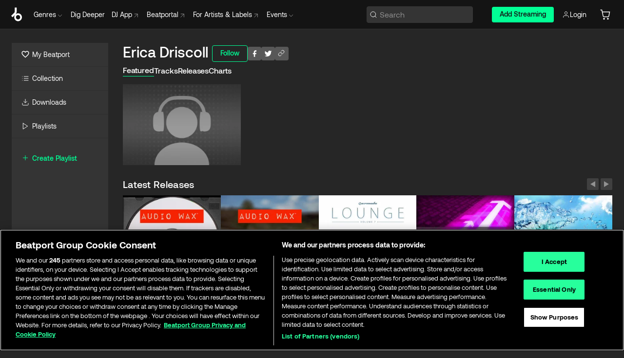

--- FILE ---
content_type: text/html; charset=utf-8
request_url: https://www.beatport.com/artist/erica-driscoll/276169
body_size: 83824
content:
<!DOCTYPE html><html lang="en"><head><meta charSet="utf-8" data-next-head=""/><meta name="viewport" content="width=device-width" data-next-head=""/><link rel="canonical" hrefLang="en" href="https://www.beatport.com/artist/erica-driscoll/276169" data-next-head=""/><link rel="alternate" hrefLang="de" href="https://www.beatport.com/de/artist/erica-driscoll/276169" data-next-head=""/><link rel="alternate" hrefLang="fr" href="https://www.beatport.com/fr/artist/erica-driscoll/276169" data-next-head=""/><link rel="alternate" hrefLang="es" href="https://www.beatport.com/es/artist/erica-driscoll/276169" data-next-head=""/><link rel="alternate" hrefLang="it" href="https://www.beatport.com/it/artist/erica-driscoll/276169" data-next-head=""/><link rel="alternate" hrefLang="ja" href="https://www.beatport.com/ja/artist/erica-driscoll/276169" data-next-head=""/><link rel="alternate" hrefLang="pt" href="https://www.beatport.com/pt/artist/erica-driscoll/276169" data-next-head=""/><link rel="alternate" hrefLang="nl" href="https://www.beatport.com/nl/artist/erica-driscoll/276169" data-next-head=""/><title data-next-head="">Erica Driscoll Music &amp; Downloads on Beatport</title><meta property="og:title" content="Erica Driscoll Music &amp; Downloads on Beatport" data-next-head=""/><meta property="og:description" content="Erica Driscoll tracks and releases in highest quality ✚Find the latest releases here✚ #1 source for Livesets/ DJ Sets and more " data-next-head=""/><meta property="og:image" content="https://geo-media.beatport.com/image_size/590x404/0dc61986-bccf-49d4-8fad-6b147ea8f327.jpg" data-next-head=""/><meta name="twitter:card" content="summary_large_image" data-next-head=""/><meta name="twitter:title" content="Erica Driscoll Music &amp; Downloads on Beatport" data-next-head=""/><meta name="twitter:description" content="Erica Driscoll tracks and releases in highest quality ✚Find the latest releases here✚ #1 source for Livesets/ DJ Sets and more " data-next-head=""/><meta name="twitter:image" content="https://geo-media.beatport.com/image_size/590x404/0dc61986-bccf-49d4-8fad-6b147ea8f327.jpg" data-next-head=""/><meta name="description" content="Erica Driscoll tracks and releases in highest quality ✚Find the latest releases here✚ #1 source for Livesets/ DJ Sets and more " data-next-head=""/><link rel="icon" type="image/x-icon" href="/images/favicon-48x48.png" data-next-head=""/><link href="https://js.recurly.com/v4/recurly.css" rel="stylesheet" type="text/css" data-next-head=""/><meta name="bp-env" content="production"/><link rel="preload" href="/icons/sprite.svg" as="image"/><link rel="preload" href="/_next/static/media/9617edd9e02a645a-s.p.ttf" as="font" type="font/ttf" crossorigin="anonymous" data-next-font="size-adjust"/><link rel="preload" href="/_next/static/media/9438673d1e72232d-s.p.ttf" as="font" type="font/ttf" crossorigin="anonymous" data-next-font="size-adjust"/><link rel="preload" href="/_next/static/media/db5c0e5da3a6b3a9-s.p.ttf" as="font" type="font/ttf" crossorigin="anonymous" data-next-font="size-adjust"/><script id="google-analytics" data-nscript="beforeInteractive">
                (function(w,d,s,l,i){w[l]=w[l]||[];w[l].push({'gtm.start':
                new Date().getTime(),event:'gtm.js'});var f=d.getElementsByTagName(s)[0],
                j=d.createElement(s),dl=l!='dataLayer'?'&l='+l:'';j.async=true;j.src=
                'https://www.googletagmanager.com/gtm.js?id='+i+dl;f.parentNode.insertBefore(j,f);
                })(window,document,'script','dataLayer','GTM-TXN4GRJ');
            </script><link rel="preload" href="/_next/static/css/875348070ae80ebd.css" as="style"/><link rel="stylesheet" href="/_next/static/css/875348070ae80ebd.css" data-n-g=""/><noscript data-n-css=""></noscript><script defer="" nomodule="" src="/_next/static/chunks/polyfills-42372ed130431b0a.js"></script><script id="ab-tasty" src="https://try.abtasty.com/6a6f6df6afac8eb063d6dbbd68afdcc7.js" defer="" data-nscript="beforeInteractive"></script><script src="https://songbird.cardinalcommerce.com/edge/v1/songbird.js" defer="" data-nscript="beforeInteractive"></script><script id="pap_x2s6df8d" src="https://loopmasters.postaffiliatepro.com/scripts/trackjs.js" defer="" data-nscript="beforeInteractive"></script><script src="/_next/static/chunks/webpack-1de7c9dfeedfe132.js" defer=""></script><script src="/_next/static/chunks/framework-c65ff8b3b39d682e.js" defer=""></script><script src="/_next/static/chunks/main-24a2d00730d8757b.js" defer=""></script><script src="/_next/static/chunks/pages/_app-287ddc87d0744d4e.js" defer=""></script><script src="/_next/static/chunks/300-d1483d160b72428d.js" defer=""></script><script src="/_next/static/chunks/7642-7da32f6e1a38c097.js" defer=""></script><script src="/_next/static/chunks/1662-bf5a1a51c032dba1.js" defer=""></script><script src="/_next/static/chunks/8359-81582e70ee0933f9.js" defer=""></script><script src="/_next/static/chunks/pages/artist/%5Bdescription%5D/%5Bid%5D-a4199844a4f5aeb3.js" defer=""></script><script src="/_next/static/l9SM3rZEoP7PyWHVo7I2W/_buildManifest.js" defer=""></script><script src="/_next/static/l9SM3rZEoP7PyWHVo7I2W/_ssgManifest.js" defer=""></script><style data-styled="" data-styled-version="6.1.19">.ijeyIR{box-sizing:border-box;display:flex;flex-direction:row;justify-content:center;align-items:center;padding:0.313rem 1rem 0.438rem;gap:0.5rem;border-radius:0.25rem;cursor:pointer;font-family:'aeonikFont','aeonikFont Fallback';font-size:0.875rem;line-height:1.25rem;font-weight:500;color:#141414;}/*!sc*/
.ijeyIR.primary{background:#01FF95;}/*!sc*/
.ijeyIR.primary:hover{background:#00E586;}/*!sc*/
.ijeyIR.primary.primary.disabled{pointer-events:none;color:#343434;background:#5A5A5A;}/*!sc*/
.ijeyIR.outline{border:0.063rem solid;border-image-source:linear-gradient( 0deg,rgba(0,0,0,0.6),rgba(0,0,0,0.6) ),linear-gradient( 0deg,#01FF95,#01FF95 );color:#01FF95;}/*!sc*/
.ijeyIR.outline:hover{border:0.063rem solid;color:#141414;background:#01FF95;}/*!sc*/
.ijeyIR.outline.outline.disabled{background:transparent;color:#01FF95;opacity:50%;}/*!sc*/
.ijeyIR.outline-secondary{border:0.063rem solid;border-color:#8C8C8C;color:#FFFFFF;}/*!sc*/
.ijeyIR.outline-secondary:hover{background:#8C8C8C;}/*!sc*/
.ijeyIR.outline-secondary.outline.disabled{background:transparent;color:#FFFFFF;opacity:50%;}/*!sc*/
.ijeyIR.tertiary{color:#FFFFFF;background:#8C8C8C;}/*!sc*/
.ijeyIR.tertiary:hover{background:#4D4D4D;}/*!sc*/
.ijeyIR.tertiary.tertiary.disabled{background:#8C8C8C;opacity:0.5;}/*!sc*/
.ijeyIR.secondary{color:#FFFFFF;background:#4D4D4D;}/*!sc*/
.ijeyIR.secondary:hover{background:#8C8C8C;}/*!sc*/
.ijeyIR.secondary.disabled{background:#8C8C8C;opacity:0.5;}/*!sc*/
.ijeyIR.danger{color:#FFFFFF;background:#CF222E;}/*!sc*/
.ijeyIR.danger:hover{background:#CF222E;}/*!sc*/
.ijeyIR.danger.disabled{background:#8C8C8C;opacity:0.5;}/*!sc*/
.ijeyIR.transparent,.ijeyIR.transparent-danger{color:#FFFFFF;border:0.125rem solid #5A5A5A;padding:0.313rem 0.75rem;gap:0.375rem;}/*!sc*/
.ijeyIR.transparent:hover{background:#5A5A5A;}/*!sc*/
.ijeyIR.transparent-danger:hover{border:0.125rem solid #CF222E;background:#CF222E;}/*!sc*/
.ijeyIR.link{color:#FFFFFF;}/*!sc*/
.ijeyIR.primary-link{color:#01FF95;}/*!sc*/
.ijeyIR.primary-link.disabled{cursor:default;}/*!sc*/
.ijeyIR.text{color:#B3B3B3;}/*!sc*/
.ijeyIR.text:hover{color:#FFFFFF;text-decoration:underline;}/*!sc*/
.ijeyIR.underline-link{color:#B3B3B3;text-decoration:underline;padding:0.25rem;}/*!sc*/
.ijeyIR.unstyled{background:none;border:none;padding:0;margin:0;color:inherit;background-color:transparent;}/*!sc*/
.ijeyIR.w-100{width:100%;}/*!sc*/
.ijeyIR.w-75{width:75%;}/*!sc*/
.ijeyIR.w-50{width:50%;}/*!sc*/
.ijeyIR.w-25{width:25%;}/*!sc*/
.ijeyIR.squared{padding:0.313rem;}/*!sc*/
data-styled.g1[id="Button-style__ButtonStyled-sc-d61a654-0"]{content:"ijeyIR,"}/*!sc*/
.juetxu{position:relative;margin-left:0.75rem;padding:0.5rem 0;}/*!sc*/
.juetxu a,.juetxu button{display:flex;flex-direction:row;gap:0.3125rem;cursor:pointer;align-items:center;padding:0.313rem 0.25rem 0.438rem 0.25rem;color:#FFFFFF;}/*!sc*/
.juetxu a svg,.juetxu button svg{stroke:#FFFFFF;}/*!sc*/
@media (min-width: 1200px){.juetxu a:hover,.juetxu button:hover{color:#01FF95;}.juetxu a:hover svg,.juetxu button:hover svg{stroke:#01FF95;}}/*!sc*/
@media (min-width: 1200px){.juetxu a,.juetxu button{padding:0;}.juetxu a svg,.juetxu button svg{width:1.3rem;height:1.3rem;}}/*!sc*/
data-styled.g31[id="HeaderCart-style__AccountCartMenuItem-sc-1d237d81-2"]{content:"juetxu,"}/*!sc*/
.NbRgr{position:absolute;top:3.6875rem;left:50%;transform:translate(-50%,1px);transition:opacity 0.2s ease;background:#141414;border-radius:0 0 1rem 1rem;display:block;z-index:900;cursor:default;opacity:0;visibility:hidden;pointer-events:none;box-shadow:0 0.5rem 1.5rem rgba(0,0,0,0.5);}/*!sc*/
.NbRgr[data-dropdown-type='genre']{width:100%;max-width:90rem;}/*!sc*/
.NbRgr[data-dropdown-type='events']{left:auto;min-width:12.5rem;margin:0 0 0 4.75rem;}/*!sc*/
.NbRgr[data-visible='true']{opacity:1;pointer-events:auto;visibility:visible;}/*!sc*/
data-styled.g42[id="HeaderDropdownToggle-style__DropdownMenu-sc-8d48e9cb-0"]{content:"NbRgr,"}/*!sc*/
.bnLgXh{display:flex;flex-direction:column;padding:0.5rem 0;}/*!sc*/
.bnLgXh a{padding:0.5rem 1.5rem;color:#B3B3B3;text-decoration:none;display:flex;align-items:center;transition:background-color 0.2s ease;}/*!sc*/
.bnLgXh a:hover{color:#FFFFFF;}/*!sc*/
.bnLgXh a:hover >svg{stroke:#01FF95;}/*!sc*/
data-styled.g44[id="HeaderEventsSubMenu-style__EventsSubMenuWrapper-sc-d3bdcde1-0"]{content:"bnLgXh,"}/*!sc*/
.enfcr{display:grid;grid-template-columns:1fr;flex-direction:row;justify-content:space-between;align-items:flex-start;width:100%;padding:1.5rem;gap:2rem;}/*!sc*/
data-styled.g50[id="HeaderGenreSubMenu-style__GenreDropDownGrid-sc-41f97c98-4"]{content:"enfcr,"}/*!sc*/
.dLqcKV{display:flex;flex-direction:row;position:absolute;top:0;left:0;right:0;z-index:1000;height:60px;width:100%;font-size:0.875rem;background:#141414;border-bottom:0.0625rem solid #333333;}/*!sc*/
.dLqcKV.header-fixed{position:fixed;}/*!sc*/
.dLqcKV ul> li{display:inline-flex;vertical-align:middle;}/*!sc*/
.dLqcKV span:not(.new_tag){display:flex;flex-direction:row;}/*!sc*/
.dLqcKV span:not(.new_tag) >img{margin-right:0.25rem;}/*!sc*/
.dLqcKV span:not(.new_tag) svg{stroke:#8C8C8C;}/*!sc*/
@keyframes slideDown{from{transform:translateY(-100%);}to{transform:translateY(0);}}/*!sc*/
data-styled.g52[id="Header-style__HeaderWrapper-sc-8ba2c440-0"]{content:"dLqcKV,"}/*!sc*/
.iNvsde{display:flex;flex-direction:row;width:100%;max-width:90rem;margin:0 auto;align-items:center;}/*!sc*/
.iNvsde svg{stroke:#8C8C8C;}/*!sc*/
.iNvsde >ul .dropdown_menu{animation:growDown 300ms ease-in-out forwards;transform-origin:top center;}/*!sc*/
.iNvsde >ul >li{line-height:1.25rem;padding:1.25rem 0.4375rem;cursor:pointer;}/*!sc*/
.iNvsde >ul >li.header_item:not(.dropdown_toggle):hover div{display:flex;}/*!sc*/
.iNvsde >ul >li.account button{padding:0;}/*!sc*/
.iNvsde >ul >li button{font-weight:400;}/*!sc*/
.iNvsde >ul .header_item [aria-expanded="true"] .rotatable svg{stroke:#01FF95;transform:rotate(180deg);margin-top:0.3125rem;}/*!sc*/
.iNvsde >ul .header_item .svg_wrapper{display:flex;align-items:center;height:100%;}/*!sc*/
.iNvsde >ul .header_item .svg_wrapper img{border-radius:50%;}/*!sc*/
.iNvsde >ul .header_item a[target="_blank"]:hover svg{stroke:#01FF95;}/*!sc*/
.iNvsde span{align-items:center;}/*!sc*/
.iNvsde span >img{margin-left:0.125rem;margin-bottom:0.0625rem;}/*!sc*/
@keyframes growDown{0%{transform:scaleY(0);}100%{transform:scaleY(1);}}/*!sc*/
data-styled.g54[id="Header-style__DesktopHeader-sc-8ba2c440-2"]{content:"iNvsde,"}/*!sc*/
.gSbytK{min-width:8rem;margin-left:1rem;}/*!sc*/
.gSbytK >li{padding:0 0 0 0.25rem;}/*!sc*/
.gSbytK >li button{padding:0.8rem 0.75rem 0.5rem 0.25rem;}/*!sc*/
@media (min-width: 768px){.gSbytK{width:100%;}}/*!sc*/
@media (min-width: 1200px){.gSbytK{min-width:44.5rem;}}/*!sc*/
data-styled.g55[id="Header-style__LeftRegion-sc-8ba2c440-3"]{content:"gSbytK,"}/*!sc*/
.kkpwdl{display:flex;justify-content:flex-end;align-items:center;width:100%;padding-right:1.25rem;}/*!sc*/
.kkpwdl .svg_wrapper{display:flex;align-items:center;height:100%;}/*!sc*/
.kkpwdl div.account_avatar{width:2rem;height:2rem;}/*!sc*/
.kkpwdl div.account_avatar img{border-radius:50%;}/*!sc*/
.kkpwdl .subscription_button a{padding:0.313rem 1rem 0.438rem;border-radius:0.25rem;font-weight:500;color:#141414;background:#01FF95;}/*!sc*/
.kkpwdl .subscription_button a:hover{background:#00E586;}/*!sc*/
@media (min-width: 768px){.kkpwdl{min-width:9.5rem;max-width:49.375rem;}}/*!sc*/
@media (min-width: 1200px){.kkpwdl li.search:first-child{width:100%;max-width:28.375rem;padding:0 0.5rem 0 0;}.kkpwdl li.subscription_button{min-width:9rem;}}/*!sc*/
data-styled.g56[id="Header-style__RightRegion-sc-8ba2c440-4"]{content:"kkpwdl,"}/*!sc*/
.jbAoJh{height:1.8125rem;width:1.375rem;margin-right:0.625rem;}/*!sc*/
data-styled.g59[id="Header-style__BeatportLogoLarge-sc-8ba2c440-7"]{content:"jbAoJh,"}/*!sc*/
.dtastp{display:flex;align-items:center;width:100%;max-width:28.375rem;padding:0 1.5rem;}/*!sc*/
.dtastp >button>svg{margin-right:1.25rem;height:1.25rem;stroke-width:0.125rem;}/*!sc*/
data-styled.g62[id="Header-style__HeaderSearchWrapper-sc-8ba2c440-10"]{content:"dtastp,"}/*!sc*/
.biDNjJ{display:flex;flex:1;width:100%;border:0.0625rem solid #383838;border-radius:0.25rem;background:#343434;}/*!sc*/
.biDNjJ:focus-within{border:0.0625rem solid #01FF95;box-shadow:0px 0px 0px 3px rgba(1, 255, 149, 0.15);outline:0.125rem solid transparent;outline-offset:0.125rem;}/*!sc*/
.biDNjJ div:first-child{display:flex;align-items:center;pointer-events:none;margin-left:0.3125rem;}/*!sc*/
.biDNjJ button{display:flex;align-items:center;margin-right:0.625rem;z-index:100000;}/*!sc*/
.biDNjJ img{margin-left:0.3125rem;margin-top:0.0625rem;height:1rem;width:1rem;}/*!sc*/
.biDNjJ input{height:2rem;margin-left:0.3125rem;width:100%;background:inherit;outline:none;border:none;}/*!sc*/
.biDNjJ input::placeholder{color:#8C8C8C;}/*!sc*/
data-styled.g63[id="Header-style__HeaderSearch-sc-8ba2c440-11"]{content:"biDNjJ,"}/*!sc*/
.euLgcx{font-size:max(100%,16px);}/*!sc*/
.euLgcx:focus::placeholder{color:transparent;}/*!sc*/
data-styled.g66[id="Search-style__SearchInput-sc-224b2fdd-1"]{content:"euLgcx,"}/*!sc*/
.fJivyZ{position:fixed;top:3.75rem;left:calc(100% - 370px);width:22.5rem;display:flex;flex-direction:column;gap:0.5rem;font-size:0.875rem;line-height:1.25rem;z-index:999;}/*!sc*/
@media (min-width: 580px){.fJivyZ{left:calc(100% - 385px);}}/*!sc*/
@media (min-width: 768px){.fJivyZ{left:calc(100% - 385px);}}/*!sc*/
@media (min-width: 1200px){.fJivyZ{left:calc(100% - 385px);}}/*!sc*/
@media (min-width: 1440px){.fJivyZ{left:initial;right:calc((100% - 1371px) / 2);}}/*!sc*/
data-styled.g99[id="Notifications-style__Wrapper-sc-212da99e-1"]{content:"fJivyZ,"}/*!sc*/
.eRdJSx{display:flex;flex-direction:row;justify-content:center;align-items:center;float:inline-end;}/*!sc*/
data-styled.g111[id="AddToCart-style__Control-sc-c1c0d228-0"]{content:"eRdJSx,"}/*!sc*/
.gnZIxO{border:none;margin:0;padding:0;font:inherit;background:transparent;cursor:pointer;width:3.75rem;background:#FF53A0;color:#FFFFFF;border-radius:0.25rem 0rem 0rem 0.25rem;padding:0.25rem 0.5rem;font-family:'aeonikFont','aeonikFont Fallback';font-style:normal;font-weight:700;font-size:0.75rem;line-height:1rem;text-align:center;}/*!sc*/
data-styled.g114[id="AddToCart-style__PriceButton-sc-c1c0d228-3"]{content:"gnZIxO,"}/*!sc*/
.cEcpzi{border:none;margin:0;padding:0;font:inherit;background:transparent;cursor:pointer;background:#d64988;border-radius:0rem 0.25rem 0.25rem 0rem;padding:0.25rem;font-weight:700;font-size:0.75rem;line-height:1rem;}/*!sc*/
.cEcpzi i{margin:0.25rem;display:inline-block;vertical-align:middle;border-left:0.25rem solid transparent;border-right:0.25rem solid transparent;border-top:0.25rem solid #FFFFFF;}/*!sc*/
.cEcpzi >div>svg{width:1rem;height:1rem;}/*!sc*/
data-styled.g116[id="AddToCart-style__ArrowButton-sc-c1c0d228-5"]{content:"cEcpzi,"}/*!sc*/
.bZCrsf{display:none;flex-direction:center;justify-content:center;background:#000;padding:4px;font-weight:400;font-size:12px;line-height:16px;border-radius:8px;transition:background 0.2s;background:#141414;color:#FFFFFF;text-align:center;padding:4px 4px;width:86px;position:absolute;z-index:2;filter:none;left:50%;margin-left:-43px;}/*!sc*/
.bZCrsf.top{bottom:155%;}/*!sc*/
.bZCrsf.top:after{position:absolute;content:"";top:100%;left:50%;margin-left:-5px;border:5px solid transparent;border-top-color:#141414;}/*!sc*/
.bZCrsf.top-left{bottom:155%;left:-60%;}/*!sc*/
.bZCrsf.top-left:after{position:absolute;content:"";top:100%;margin-right:-50px;border:5px solid transparent;border-top-color:#141414;}/*!sc*/
.bZCrsf.top-right{bottom:155%;right:-60%;}/*!sc*/
.bZCrsf.top-right:after{position:absolute;content:"";top:100%;margin-left:-50px;border:5px solid transparent;border-top-color:#141414;}/*!sc*/
.bZCrsf.bottom{top:115%;}/*!sc*/
.bZCrsf.bottom:before{position:absolute;content:"";bottom:100%;left:50%;margin-left:-5px;border:5px solid transparent;border-bottom-color:#141414;}/*!sc*/
.bZCrsf.left{right:calc(100% + 0.4rem);top:0;bottom:0;margin:auto 0;left:unset;margin-left:unset;height:1.7rem;padding:0.3rem 0.6rem;width:600px;max-width:max-content;}/*!sc*/
.bZCrsf.left:after{position:absolute;content:"";top:50%;left:100%;margin-top:-5px;border:5px solid transparent;border-left-color:#141414;}/*!sc*/
data-styled.g119[id="Tooltip-style__TooltipContainer-sc-715cbc58-0"]{content:"bZCrsf,"}/*!sc*/
.gMqswG{position:relative;}/*!sc*/
.gMqswG:hover .Tooltip-style__TooltipContainer-sc-715cbc58-0{display:flex;}/*!sc*/
data-styled.g120[id="Tooltip-style__Wrapper-sc-715cbc58-1"]{content:"gMqswG,"}/*!sc*/
.kFZIkq{display:flex;align-items:center;position:relative;}/*!sc*/
.kFZIkq:hover svg{filter:drop-shadow(0 0 7px #fff);}/*!sc*/
.kFZIkq:disabled svg{filter:unset;}/*!sc*/
data-styled.g121[id="AddToPlaylist-style__Control-sc-656bcea4-0"]{content:"kFZIkq,"}/*!sc*/
.kyoyxE{display:flex;align-items:center;position:relative;}/*!sc*/
.kyoyxE:hover svg{filter:drop-shadow(0 0 7px #FFFFFF);fill:#FFFFFF;}/*!sc*/
.kyoyxE:disabled svg{filter:unset;}/*!sc*/
data-styled.g123[id="Play-style__Control-sc-bdba3bac-0"]{content:"kyoyxE,"}/*!sc*/
.kAYAlh{position:relative;background:#585858;border-radius:4px;padding:6px;transition:background 0.2s;}/*!sc*/
.kAYAlh.disabled{cursor:not-allowed;}/*!sc*/
.kAYAlh.enabled:hover{background:#383838;cursor:pointer;}/*!sc*/
.kAYAlh.enabled:hover .Share-style__ShareLink-sc-377d9d38-2{visibility:visible;opacity:1;}/*!sc*/
data-styled.g127[id="Share-style__Item-sc-377d9d38-3"]{content:"kAYAlh,"}/*!sc*/
.jJBBIf{display:flex;flex-direction:row;justify-content:space-between;align-items:center;gap:8px;}/*!sc*/
data-styled.g128[id="Share-style__Wrapper-sc-377d9d38-4"]{content:"jJBBIf,"}/*!sc*/
.fRfnMo{text-overflow:ellipsis;overflow:hidden;width:auto;}/*!sc*/
data-styled.g133[id="Marquee-style__MarqueeElement-sc-b0373cc7-0"]{content:"fRfnMo,"}/*!sc*/
.cgyUez{overflow:hidden;width:100%;display:grid;grid-auto-flow:column;position:relative;white-space:nowrap;}/*!sc*/
.cgyUez>.Marquee-style__MarqueeElement-sc-b0373cc7-0{display:inline-block;width:max-content;}/*!sc*/
.cgyUez>.Marquee-style__MarqueeElement-sc-b0373cc7-0:nth-child(2){margin-left:16px;visibility:hidden;}/*!sc*/
.cgyUez>.Marquee-style__MarqueeElement-sc-b0373cc7-0{white-space:nowrap;}/*!sc*/
.REvIQ{overflow:hidden;width:100%;display:grid;grid-auto-flow:column;position:relative;}/*!sc*/
.REvIQ>.Marquee-style__MarqueeElement-sc-b0373cc7-0{display:inline-block;width:max-content;}/*!sc*/
.REvIQ>.Marquee-style__MarqueeElement-sc-b0373cc7-0:nth-child(2){margin-left:16px;visibility:hidden;}/*!sc*/
data-styled.g134[id="Marquee-style__MarqueeWrapper-sc-b0373cc7-1"]{content:"cgyUez,REvIQ,"}/*!sc*/
.jauYou{display:grid;grid-template-columns:1fr;width:100%;}/*!sc*/
data-styled.g135[id="Marquee-style__MarqueeGrid-sc-b0373cc7-2"]{content:"jauYou,"}/*!sc*/
.gnNNLl{display:flex;align-items:center;justify-content:flex-start;position:fixed;bottom:calc(0px + 1rem);right:1rem;height:2.5rem;padding:0 1rem;font-weight:500;background:#39C0DE;border-radius:2rem;color:#141414;overflow:hidden;transition:all 0.5s ease-in-out;z-index:3;max-width:2.5rem;}/*!sc*/
.gnNNLl >svg{min-width:1rem;min-height:1rem;margin-left:-0.2rem;margin-right:0.5rem;}/*!sc*/
.gnNNLl >span{transition:opacity 0.4s ease-in-out;opacity:0;}/*!sc*/
@media (min-width: 1024px){.gnNNLl{bottom:6rem;}.gnNNLl:hover{max-width:15rem;}.gnNNLl:hover >span{opacity:1;}}/*!sc*/
data-styled.g222[id="FeedbackButton-style__ButtonStyled-sc-f2d33d4-0"]{content:"gnNNLl,"}/*!sc*/
.ihbzho{background-color:#343434;display:flex;min-height:25rem;justify-content:center;padding:3rem 1.25rem 11rem 1.25rem;}/*!sc*/
@media (min-width: 1024px){.ihbzho{padding:3rem 1.25rem 7.7rem 1.25rem;}}/*!sc*/
data-styled.g234[id="Footer-style__FooterContainer-sc-b43f8293-0"]{content:"ihbzho,"}/*!sc*/
.fgpLBj{max-width:90rem;width:100%;margin:0 auto;display:flex;justify-content:space-between;gap:2rem 1rem;flex-direction:column;}/*!sc*/
@media (min-width: 768px){.fgpLBj{flex-direction:row;}}/*!sc*/
@media (min-width: 1024px){.fgpLBj{gap:2rem;}}/*!sc*/
@media (min-width: 1200px){.fgpLBj{padding:0 1.5rem;}}/*!sc*/
data-styled.g235[id="Footer-style__FooterMaxWidth-sc-b43f8293-1"]{content:"fgpLBj,"}/*!sc*/
.gUEqWx{display:flex;flex-direction:column;gap:2.5rem;flex:0 1 auto;order:1;min-width:15rem;justify-content:space-between;}/*!sc*/
@media (min-width: 1024px){.gUEqWx{min-width:16.25rem;}}/*!sc*/
data-styled.g236[id="Footer-style__BrandColumnContainer-sc-b43f8293-2"]{content:"gUEqWx,"}/*!sc*/
.byMywd{display:flex;flex-direction:column;justify-content:start;gap:2.5rem;}/*!sc*/
data-styled.g237[id="Footer-style__BrandWrapper-sc-b43f8293-3"]{content:"byMywd,"}/*!sc*/
.doukfB{display:flex;flex-wrap:wrap;align-items:center;gap:1rem;padding-right:0.625rem;}/*!sc*/
data-styled.g238[id="Footer-style__SocialLinksContainer-sc-b43f8293-4"]{content:"doukfB,"}/*!sc*/
.deeKUU{display:flex;flex-wrap:wrap;flex:1 1 auto;row-gap:2rem;max-width:45rem;order:3;justify-content:space-between;gap:1rem;}/*!sc*/
@media (min-width: 768px){.deeKUU{flex-wrap:nowrap;order:2;}}/*!sc*/
data-styled.g239[id="Footer-style__LinksColumnContainer-sc-b43f8293-5"]{content:"deeKUU,"}/*!sc*/
.frffGF{width:100%;}/*!sc*/
@media (min-width: 580px){.frffGF{max-width:10rem;}}/*!sc*/
data-styled.g240[id="Footer-style__LinksGroup-sc-b43f8293-6"]{content:"frffGF,"}/*!sc*/
.eCVjTm{color:#FFFFFF;font-family:'aeonikFont','aeonikFont Fallback';font-style:normal;font-weight:400;font-size:1rem;line-height:1.25rem;margin-bottom:1rem;display:block;}/*!sc*/
@media (min-width: 580px){.eCVjTm{font-size:0.75rem;line-height:1rem;}}/*!sc*/
data-styled.g241[id="Footer-style__GroupTitle-sc-b43f8293-7"]{content:"eCVjTm,"}/*!sc*/
.isQSnn{list-style:none;padding:0;}/*!sc*/
data-styled.g242[id="Footer-style__LinksList-sc-b43f8293-8"]{content:"isQSnn,"}/*!sc*/
.jkWbFH{color:#8C8C8C;font-family:'aeonikFont','aeonikFont Fallback';font-style:normal;font-weight:400;font-size:1rem;line-height:1.25rem;}/*!sc*/
.jkWbFH a,.jkWbFH button{cursor:pointer;}/*!sc*/
.jkWbFH button{text-align:start;font-weight:inherit;font-size:inherit;line-height:inherit;}/*!sc*/
.jkWbFH .listItemLink:hover,.jkWbFH button:hover{color:rgba(255,255,255,0.9);}/*!sc*/
@media (min-width: 580px){.jkWbFH{font-size:0.75rem;line-height:1rem;}}/*!sc*/
data-styled.g243[id="Footer-style__ListItem-sc-b43f8293-9"]{content:"jkWbFH,"}/*!sc*/
.bUSfnx{min-width:10.5rem;min-height:3.25rem;}/*!sc*/
data-styled.g244[id="Footer-style__LogoWrapper-sc-b43f8293-10"]{content:"bUSfnx,"}/*!sc*/
.dleova{display:block;color:#8C8C8C;font-size:0.75rem;font-family:'aeonikFont','aeonikFont Fallback';font-style:normal;font-weight:400;}/*!sc*/
data-styled.g245[id="Footer-style__Copyright-sc-b43f8293-11"]{content:"dleova,"}/*!sc*/
.fDLgIy{display:flex;flex-direction:row;gap:1rem;order:2;}/*!sc*/
@media (min-width: 768px){.fDLgIy{flex-direction:column;}}/*!sc*/
.fDLgIy a{width:fit-content;}/*!sc*/
data-styled.g246[id="Footer-style__MobileAppLinks-sc-b43f8293-12"]{content:"fDLgIy,"}/*!sc*/
.goQabg{display:flex;flex-direction:row;min-width:171px;width:208px;max-width:320px;position:sticky;max-height:calc(100vh - (60px + 7.625rem));top:calc(60px + 1.75rem);margin-left:1.5rem;}/*!sc*/
.goQabg .sidebar-content{background-color:#343434;flex:1;}/*!sc*/
.goQabg .sidebar-resizer{flex-grow:0;flex-shrink:0;flex-basis:0.375rem;justify-self:flex-end;cursor:col-resize;resize:horizontal;}/*!sc*/
.goQabg .sidebar-resizer:hover{width:0.1875rem;background-color:#141414;}/*!sc*/
data-styled.g247[id="Sidebar-style__DesktopSidebar-sc-800fab19-0"]{content:"goQabg,"}/*!sc*/
.kESCaB{position:relative;display:flex;align-items:center;font-size:1.25rem;padding:0.25rem 1.5rem;line-height:1.75rem;transition:all 0.1s ease-in-out;width:max-content;cursor:pointer;}/*!sc*/
@media (min-width: 1200px){.kESCaB{border-bottom:0.0625rem solid #2D2D2D;padding:0.75rem 1.25rem;margin-left:0;font-size:0.875rem;line-height:1.5rem;width:auto;}.kESCaB:hover{cursor:pointer;background-color:#2D2D2D;box-shadow:inset 0.125rem 0 0 0 #01FF95;}}/*!sc*/
.kESCaB svg{margin-right:0.5rem;width:1.5rem!important;height:auto!important;}/*!sc*/
.kESCaB .forward-arrow{width:0.9rem!important;height:0.9rem!important;margin-left:0.375rem;}/*!sc*/
@media (min-width: 1200px){.kESCaB svg{margin-right:0.375rem;width:1rem!important;height:1rem!important;}}/*!sc*/
data-styled.g254[id="Sidebar-style__SidebarLink-sc-800fab19-7"]{content:"kESCaB,"}/*!sc*/
.keYBJI{margin:0.5rem auto;background-color:#333333;width:calc(100% - 2 * 0.9375rem);height:0.0625rem;}/*!sc*/
data-styled.g257[id="Sidebar-style__HorizontalBar-sc-800fab19-10"]{content:"keYBJI,"}/*!sc*/
.kiDEvL{color:#01FF95;text-transform:capitalize;font-weight:500;font-size:1rem;align-items:flex-start;}/*!sc*/
.kiDEvL a{display:flex;align-items:center;}/*!sc*/
.kiDEvL:hover{color:#00E586;}/*!sc*/
@media (min-width: 1200px){.kiDEvL{font-size:0.875rem;}}/*!sc*/
.kiDEvL svg{margin-right:0.375rem;}/*!sc*/
data-styled.g260[id="Sidebar-style__CreatePlaylist-sc-800fab19-13"]{content:"kiDEvL,"}/*!sc*/
.dQXolN{flex-grow:1;display:flex;flex-direction:column;min-height:0;padding:0 1.25rem;}/*!sc*/
.dQXolN .element{margin:0.8rem 0;}/*!sc*/
.dQXolN .mobile-playlist-element{margin-bottom:1.5rem;}/*!sc*/
.dQXolN .mobile-playlist-element:first-of-type{margin-top:1rem;}/*!sc*/
.dQXolN.content{height:3.75rem;min-height:3.75rem;max-height:3.75rem;}/*!sc*/
.dQXolN.scrollable{flex-grow:1;overflow:auto;min-height:0;}/*!sc*/
.dQXolN.scrollable::-webkit-scrollbar{width:0rem;}/*!sc*/
.dQXolN.scrollable::-webkit-scrollbar-track{background-color:#343434;}/*!sc*/
.dQXolN.scrollable::-webkit-scrollbar-thumb{background-color:#2D2D2D;}/*!sc*/
.dQXolN.scrollable:hover::-webkit-scrollbar{width:0.3125rem;}/*!sc*/
data-styled.g262[id="Sidebar-style__PlaylistSectionContent-sc-800fab19-15"]{content:"dQXolN,"}/*!sc*/
.eNoXKa{position:relative;height:calc(100% - 12.9375rem);width:100%;}/*!sc*/
.eNoXKa div.wrapper{position:absolute;top:0;bottom:0;left:0;width:100%;display:flex;flex-direction:column;}/*!sc*/
data-styled.g263[id="Sidebar-style__PlaylistSectionContainer-sc-800fab19-16"]{content:"eNoXKa,"}/*!sc*/
.hyrOKP{position:relative;width:100%;background:#262626;min-height:calc(100vh - 60px);display:flex;justify-content:center;}/*!sc*/
data-styled.g264[id="MainLayout-style__MainWrapper-sc-897186c1-0"]{content:"hyrOKP,"}/*!sc*/
.gWbuuW{padding:1.75rem 0;width:100%;max-width:1420px;display:flex;margin-top:60px;}/*!sc*/
data-styled.g265[id="MainLayout-style__Main-sc-897186c1-1"]{content:"gWbuuW,"}/*!sc*/
.evSNZg{width:100%;padding:0 1.5rem;display:flex;flex-direction:column;justify-content:start;}/*!sc*/
@media (min-width: 1024px){.evSNZg{width:calc( 100% - 208px );}}/*!sc*/
data-styled.g266[id="MainLayout-style__MainContent-sc-897186c1-2"]{content:"evSNZg,"}/*!sc*/
.dUdjma{font-family:'aeonikFont','aeonikFont Fallback';font-style:normal;font-weight:400;font-size:12px;line-height:16px;height:16px;overflow:hidden;color:#8C8C8C;}/*!sc*/
.dUdjma a:hover{text-decoration:underline;cursor:pointer;}/*!sc*/
data-styled.g294[id="ReleaseCard-style__CardLink-sc-32484474-0"]{content:"dUdjma,"}/*!sc*/
.eljCcB{display:block;width:100%;height:20px;overflow:hidden;}/*!sc*/
data-styled.g295[id="ReleaseCard-style__CropLink-sc-32484474-1"]{content:"eljCcB,"}/*!sc*/
.jiblvc{display:flex;max-width:max-content;align-items:flex-end;overflow:hidden;}/*!sc*/
data-styled.g296[id="ReleaseCard-style__ReleaseNameWrapper-sc-32484474-2"]{content:"jiblvc,"}/*!sc*/
.kzlnuP{font-family:'aeonikFont','aeonikFont Fallback';font-style:normal;font-weight:500;font-size:0.875rem;line-height:20px;letter-spacing:-0.0025em;overflow:hidden;color:#FFFFFF;}/*!sc*/
.kzlnuP:hover{text-decoration:underline;cursor:pointer;}/*!sc*/
data-styled.g297[id="ReleaseCard-style__ReleaseName-sc-32484474-3"]{content:"kzlnuP,"}/*!sc*/
.cgQlYU{display:flex;flex-direction:column;align-items:flex-start;justify-content:flex-start;width:100%;transition:top 0.2s ease-in-out;padding:8px;gap:4px;}/*!sc*/
data-styled.g298[id="ReleaseCard-style__Meta-sc-32484474-4"]{content:"cgQlYU,"}/*!sc*/
.kBaNys{width:100%;height:70px;display:flex;flex-direction:row;align-items:center;justify-content:center;flex-wrap:wrap;gap:0.75rem;padding:8px;}/*!sc*/
@media (min-width: 1024px){.kBaNys{height:24px;justify-content:space-between;gap:4px;padding:0 0 0 4px;flex-wrap:nowrap;}.kBaNys:last-child span{border-radius:0!important;}.kBaNys:last-child span.price{padding-inline:0;width:4rem;}.kBaNys:last-child span.arrow{width:1.5rem;}}/*!sc*/
data-styled.g299[id="ReleaseCard-style__Actions-sc-32484474-5"]{content:"kBaNys,"}/*!sc*/
.hjfIqN{display:flex;}/*!sc*/
.hjfIqN >:first-child{padding:0.25rem;}/*!sc*/
.hjfIqN >:first-child +*{padding:0.3125rem;}/*!sc*/
data-styled.g300[id="ReleaseCard-style__ActionsControls-sc-32484474-6"]{content:"hjfIqN,"}/*!sc*/
.gZMucT{display:flex;align-items:center;justify-content:center;position:absolute;width:100%;height:125px;top:150%;transition:top 0.2s ease-in-out;overflow:hidden;background:#343434;color:#FFFFFF;}/*!sc*/
@media (min-width: 1024px){.gZMucT{height:24px;background:#696969;visibility:hidden;opacity:0;transition:opacity 0.2s ease-in-out;}}/*!sc*/
data-styled.g301[id="ReleaseCard-style__CardActions-sc-32484474-7"]{content:"gZMucT,"}/*!sc*/
.fgTAYP{cursor:pointer;padding:0 16px;background:#343434;cursor:pointer;}/*!sc*/
data-styled.g302[id="ReleaseCard-style__CardButton-sc-32484474-8"]{content:"fgTAYP,"}/*!sc*/
.bhebzc{width:100%;display:flex;flex-direction:row;align-items:center;justify-content:center;gap:8px;background:#343434;border-top:1px solid #262626;z-index:1;}/*!sc*/
@media (min-width: 1024px){.bhebzc{display:none;}}/*!sc*/
data-styled.g303[id="ReleaseCard-style__CardControls-sc-32484474-9"]{content:"bhebzc,"}/*!sc*/
.ehuJsC{display:block;position:relative;}/*!sc*/
data-styled.g305[id="ReleaseCard-style__ImageWrapper-sc-32484474-11"]{content:"ehuJsC,"}/*!sc*/
.ievKmy{position:relative;overflow:hidden;width:100%;display:flex;flex-direction:column;background:#343434;}/*!sc*/
.ievKmy.actions .ReleaseCard-style__CardActions-sc-32484474-7{top:calc(100% - 50px);visibility:visible;opacity:1;}/*!sc*/
@media (min-width: 1024px){.ievKmy{max-width:17.8125rem;}.ievKmy .ReleaseCard-style__CardActions-sc-32484474-7{top:unset;bottom:0;}.ievKmy:hover .ReleaseCard-style__CardActions-sc-32484474-7{visibility:visible;opacity:1;}}/*!sc*/
@media (min-width: 1440px){.ievKmy{max-width:14.15rem;}}/*!sc*/
data-styled.g306[id="ReleaseCard-style__Wrapper-sc-32484474-12"]{content:"ievKmy,"}/*!sc*/
.kfHVZn{display:flex;flex-direction:row;justify-content:flex-stary;align-items:center;padding-bottom:4px;}/*!sc*/
.kfHVZn div.title{width:100%;}/*!sc*/
data-styled.g330[id="Panel-style__Heading-sc-638eed41-0"]{content:"kfHVZn,"}/*!sc*/
.daMnIx{display:flex;flex-direction:column;padding-bottom:4px;}/*!sc*/
data-styled.g331[id="Panel-style__Wrapper-sc-638eed41-1"]{content:"daMnIx,"}/*!sc*/
.dhICQA{display:flex;width:24px;height:24px;border-radius:2px;margin-left:4px;background-color:#5A5A5A;opacity:0.5;}/*!sc*/
.dhICQA:hover{opacity:1;}/*!sc*/
data-styled.g332[id="Carousel-style__ButtonBackground-sc-67d0d2b0-0"]{content:"dhICQA,"}/*!sc*/
.kFEbbT{display:flex;flex-direction:row;white-space:nowrap;padding-right:0;}/*!sc*/
data-styled.g333[id="Carousel-style__Actions-sc-67d0d2b0-1"]{content:"kFEbbT,"}/*!sc*/
.iwDBsf{width:100%;cursor:pointer;}/*!sc*/
.iwDBsf span{display:block;width:100%;height:4px;margin:8px 0;background:#5c5c5c;}/*!sc*/
.iwDBsf.active span{background:#b3b3b3;}/*!sc*/
data-styled.g334[id="Carousel-style__Dot-sc-67d0d2b0-2"]{content:"iwDBsf,"}/*!sc*/
.klbABE{display:flex;flex-direction:row;align-items:center;justify-content:center;gap:2px;padding:8px 0;}/*!sc*/
data-styled.g335[id="Carousel-style__Dots-sc-67d0d2b0-3"]{content:"klbABE,"}/*!sc*/
.fNsetf{opacity:0;display:none;width:100%;height:auto;}/*!sc*/
.fNsetf.active{display:contents;animation:fade 0.7s ease-in-out forwards;}/*!sc*/
@keyframes fade{from{opacity:0.7;}to{opacity:1;}}/*!sc*/
data-styled.g336[id="Carousel-style__Item-sc-67d0d2b0-4"]{content:"fNsetf,"}/*!sc*/
.fptYXr{position:relative;}/*!sc*/
.fptYXr.no-margin{margin:0 -24px;}/*!sc*/
@media (min-width: 580px){.fptYXr.no-margin{margin:0;}}/*!sc*/
@media (min-width: 1024px){.fptYXr:hover .Carousel-style__PrevButton-sc-67d0d2b0-5,.fptYXr:hover .Carousel-style__NextButton-sc-67d0d2b0-6{opacity:1;visibility:visible;display:block;}}/*!sc*/
data-styled.g339[id="Carousel-style__Items-sc-67d0d2b0-7"]{content:"fptYXr,"}/*!sc*/
.cCwhGt{display:flex;flex-direction:column;}/*!sc*/
data-styled.g340[id="Carousel-style__Wrapper-sc-67d0d2b0-8"]{content:"cCwhGt,"}/*!sc*/
.jptuUt{font-family:'aeonikFont','aeonikFont Fallback';font-weight:500;font-style:normal;font-size:1.25rem;line-height:30px;letter-spacing:0.3px;}/*!sc*/
data-styled.g343[id="Typography-style__HeadingH2-sc-ffbbda25-1"]{content:"jptuUt,"}/*!sc*/
.fGHnif{display:flex;flex-direction:row;gap:8px;width:100%;padding:4px 0;}/*!sc*/
data-styled.g348[id="GridSlider-style__GridRow-sc-d15c2b15-0"]{content:"fGHnif,"}/*!sc*/
.euiBfD{display:flex;flex-direction:column;justify-content:space-between;}/*!sc*/
data-styled.g349[id="GridSlider-style__GridWrapper-sc-d15c2b15-1"]{content:"euiBfD,"}/*!sc*/
.cgOZtR{display:flex;flex-direction:row;justify-content:flex-start;align-items:center;gap:16px;}/*!sc*/
data-styled.g495[id="CollectionControls-style__Wrapper-sc-3a6a5b4a-1"]{content:"cgOZtR,"}/*!sc*/
.dOaxLS{font-family:'aeonikFont','aeonikFont Fallback';font-style:normal;font-weight:500;font-size:16px;line-height:24px;letter-spacing:-0.011em;color:#FFFFFF;}/*!sc*/
.dOaxLS.active{border-bottom:1px solid #01FF95;}/*!sc*/
data-styled.g505[id="HeadingWithBreadcrumb-style__Item-sc-e8c80757-0"]{content:"dOaxLS,"}/*!sc*/
.kiAOKR{justify-content:flex-start;align-items:center;flex-direction:row;display:flex;width:100%;gap:16px;}/*!sc*/
data-styled.g506[id="HeadingWithBreadcrumb-style__Breadcrumb-sc-e8c80757-1"]{content:"kiAOKR,"}/*!sc*/
.bYeRny{font-family:'aeonikFont','aeonikFont Fallback';font-style:normal;font-weight:500;font-size:30px;line-height:36px;padding-bottom:8px;margin-right:8px;color:#FFFFFF;}/*!sc*/
data-styled.g507[id="HeadingWithBreadcrumb-style__Title-sc-e8c80757-2"]{content:"bYeRny,"}/*!sc*/
.cgfCgj{justify-content:flex-start;align-items:flex-start;flex-direction:column;display:flex;width:100%;gap:8px;}/*!sc*/
@media (min-width: 580px){.cgfCgj{flex-direction:row;align-items:center;}}/*!sc*/
data-styled.g508[id="HeadingWithBreadcrumb-style__TitleWrapper-sc-e8c80757-3"]{content:"cgfCgj,"}/*!sc*/
.jawrBR{justify-content:flex-start;align-items:center;flex-direction:row;display:flex;gap:8px;}/*!sc*/
data-styled.g509[id="HeadingWithBreadcrumb-style__ActionsWrapper-sc-e8c80757-4"]{content:"jawrBR,"}/*!sc*/
.cwUgxi{justify-content:flex-start;align-items:center;flex-direction:column;width:100%;display:flex;gap:8px;}/*!sc*/
data-styled.g510[id="HeadingWithBreadcrumb-style__Wrapper-sc-e8c80757-5"]{content:"cwUgxi,"}/*!sc*/
.hdWnir{width:100%;display:flex;flex-direction:row;justify-content:flex-start;align-items:center;gap:8px;margin-bottom:8px;}/*!sc*/
data-styled.g511[id="HeadingWithBreadcrumb-style__ImageWrapper-sc-e8c80757-6"]{content:"hdWnir,"}/*!sc*/
.eCBOqP{width:100%;text-align:justify;font-family:'aeonikFont','aeonikFont Fallback';font-style:normal;font-weight:400;font-size:13px;line-height:20px;}/*!sc*/
data-styled.g514[id="ArtistPage-style__ArtistBio-sc-981f07b-1"]{content:"eCBOqP,"}/*!sc*/
.chCVxk{width:100%;padding:8px 8px 8px 0;float:left;}/*!sc*/
@media (min-width: 580px){.chCVxk{max-width:250px;}}/*!sc*/
data-styled.g515[id="ArtistPage-style__ArtistImage-sc-981f07b-2"]{content:"chCVxk,"}/*!sc*/
.hLjRCn{width:100%;padding-bottom:16px;}/*!sc*/
data-styled.g516[id="ArtistPage-style__ArtistMeta-sc-981f07b-3"]{content:"hLjRCn,"}/*!sc*/
.cukjyv{width:100%;display:flex;flex-direction:column;}/*!sc*/
data-styled.g517[id="ArtistPage-style__MainSection-sc-981f07b-4"]{content:"cukjyv,"}/*!sc*/
.eOiRmG{display:flex;flex-direction:row;gap:24px;}/*!sc*/
data-styled.g519[id="ArtistPage-style__Wrapper-sc-981f07b-6"]{content:"eOiRmG,"}/*!sc*/
</style></head><body class="__variable_a8b512"><div id="__next"><div><div id="bp-header"><div class="Header-style__HeaderWrapper-sc-8ba2c440-0 dLqcKV header-fixed"><div class="Header-style__DesktopHeader-sc-8ba2c440-2 iNvsde"><ul class="Header-style__LeftRegion-sc-8ba2c440-3 gSbytK"><li><a href="/"><img src="/images/beatport-logo-icon.svg" alt="Beatport Logo" class="Header-style__BeatportLogoLarge-sc-8ba2c440-7 jbAoJh"/></a></li><li class="header_item dropdown_toggle genre_toggle"><button type="button" class="Button-style__ButtonStyled-sc-d61a654-0 ijeyIR unstyled" id="genre-dropdown-menu-button" aria-haspopup="menu" aria-expanded="false" aria-controls="genre-dropdown-menu" aria-label="Genres menu"><span class="rotatable">Genres<svg role="img" fill="#8C8C8C" width="16" height="16" data-testid="icon-drop-down" focusable="false" style="min-height:16;min-width:16"><title></title><use href="/icons/sprite.svg#drop-down"></use></svg></span></button><div id="genre-dropdown-menu" aria-labelledby="genre-dropdown-menu-button" data-visible="false" data-dropdown-type="genre" class="HeaderDropdownToggle-style__DropdownMenu-sc-8d48e9cb-0 NbRgr"><div role="menu" aria-labelledby="genres-dropdown-menu" class="HeaderGenreSubMenu-style__GenreDropDownGrid-sc-41f97c98-4 enfcr"></div></div></li><li class="header_item"><a data-testid="header-mainnav-link-staffpicks" href="/staff-picks"><span>Dig Deeper</span></a></li><li class="header_item"><a data-testid="header-mainnav-link-djapp" target="_blank" rel="noopener noreferrer" href="https://dj.beatport.com/"><span>DJ App<svg role="img" fill="#8C8C8C" width="16" height="16" data-testid="icon-menu-arrow" focusable="false" style="min-height:16;min-width:16"><title></title><use href="/icons/sprite.svg#menu-arrow"></use></svg></span></a></li><li class="header_item"><a data-testid="header-mainnav-link-beatport" target="_blank" rel="noopener noreferrer" href="https://www.beatportal.com/"><span>Beatportal<svg role="img" fill="#8C8C8C" width="16" height="16" data-testid="icon-menu-arrow" focusable="false" style="min-height:16;min-width:16"><title></title><use href="/icons/sprite.svg#menu-arrow"></use></svg></span></a></li><li class="header_item"><a data-testid="header-mainnav-link-artists-labels" target="_blank" rel="noopener noreferrer" href="https://greenroom.beatport.com/"><span>For Artists &amp; Labels<svg role="img" fill="#8C8C8C" width="16" height="16" data-testid="icon-menu-arrow" focusable="false" style="min-height:16;min-width:16"><title></title><use href="/icons/sprite.svg#menu-arrow"></use></svg></span></a></li><li class="header_item dropdown_toggle"><button type="button" class="Button-style__ButtonStyled-sc-d61a654-0 ijeyIR unstyled" id="events-dropdown-menu-button" aria-haspopup="menu" aria-expanded="false" aria-controls="events-dropdown-menu" aria-label="Events menu"><span class="rotatable">Events<svg role="img" fill="#8C8C8C" width="16" height="16" data-testid="icon-drop-down" focusable="false" style="min-height:16;min-width:16"><title></title><use href="/icons/sprite.svg#drop-down"></use></svg></span></button><div id="events-dropdown-menu" aria-labelledby="events-dropdown-menu-button" data-visible="false" data-dropdown-type="events" class="HeaderDropdownToggle-style__DropdownMenu-sc-8d48e9cb-0 NbRgr"><div role="menu" class="HeaderEventsSubMenu-style__EventsSubMenuWrapper-sc-d3bdcde1-0 bnLgXh"><a href="http://greenroom.beatport.com/tickets?utm_medium=bp_store_banner&amp;utm_source=bp_store&amp;utm_campaign=2025_evergreen_greenroom&amp;utm_content=banner" target="_blank" rel="noopener noreferrer" role="menuitem">For Promoters<svg role="img" fill="#8C8C8C" width="16" height="16" data-testid="icon-menu-arrow" focusable="false" style="min-height:16;min-width:16"><title></title><use href="/icons/sprite.svg#menu-arrow"></use></svg></a><a href="http://beatportal.com/events?utm_source=beatport&amp;utm_medium=banner&amp;utm_campaign=header_banner" target="_blank" rel="noopener noreferrer" role="menuitem">Upcoming Events<svg role="img" fill="#8C8C8C" width="16" height="16" data-testid="icon-menu-arrow" focusable="false" style="min-height:16;min-width:16"><title></title><use href="/icons/sprite.svg#menu-arrow"></use></svg></a></div></div></li></ul><ul class="Header-style__RightRegion-sc-8ba2c440-4 kkpwdl"><li class="search"><div id="site-search" class="Header-style__HeaderSearchWrapper-sc-8ba2c440-10 dtastp"><div class="Header-style__HeaderSearch-sc-8ba2c440-11 biDNjJ"><div><svg role="img" fill="#8C8C8C" width="16" height="16" data-testid="icon-search" focusable="false" style="min-height:16;min-width:16"><title></title><use href="/icons/sprite.svg#search"></use></svg></div><input id="search-field" name="search-field" data-testid="header-search-input" placeholder="Search" aria-label="Search" type="search" autoComplete="no-username" class="Search-style__SearchInput-sc-224b2fdd-1 euLgcx" value=""/></div></div></li><li class="subscription_button"><a href="/subscriptions">Add Streaming</a></li><li class="header_item account"><button type="button" class="Button-style__ButtonStyled-sc-d61a654-0 ijeyIR link"><svg role="img" fill="none" width="16px" height="16px" data-testid="icon-person" focusable="false" style="min-height:16px;min-width:16px"><title></title><use href="/icons/sprite.svg#person"></use></svg><span>Login</span></button></li><li class="header_item" data-testid="header-mainnav-link-cart"><div class="HeaderCart-style__AccountCartMenuItem-sc-1d237d81-2 juetxu"><a data-testid="header-mainnav-link-cart" role="button" tabindex="0" href="/cart"><svg role="img" fill="none" width="1.5rem" height="1.5rem" data-testid="icon-shopping-cart" focusable="false" style="min-height:1.5rem;min-width:1.5rem"><title></title><use href="/icons/sprite.svg#shopping-cart"></use></svg></a></div></li></ul></div></div></div><div class="MainLayout-style__MainWrapper-sc-897186c1-0 hyrOKP"><main class="MainLayout-style__Main-sc-897186c1-1 gWbuuW"><div class="Notifications-style__Wrapper-sc-212da99e-1 fJivyZ"></div><div style="width:208px" id="sidebar-menu" class="Sidebar-style__DesktopSidebar-sc-800fab19-0 goQabg"><div class="sidebar-content"><ul aria-label="sidebar"><li><a data-testid="sidebar-nav-my-beatport" href="/my-beatport" class="Sidebar-style__SidebarLink-sc-800fab19-7 kESCaB"><svg style="height:13px;width:14px" viewBox="0 0 14 13" fill="none" xmlns="http://www.w3.org/2000/svg"><path d="M9.9987 0C8.8387 0 7.72536 0.54 6.9987 1.39333C6.27203 0.54 5.1587 0 3.9987 0C1.94536 0 0.332031 1.61333 0.332031 3.66667C0.332031 6.18667 2.5987 8.24 6.03203 11.36L6.9987 12.2333L7.96536 11.3533C11.3987 8.24 13.6654 6.18667 13.6654 3.66667C13.6654 1.61333 12.052 0 9.9987 0ZM7.06537 10.3667L6.9987 10.4333L6.93203 10.3667C3.7587 7.49333 1.66536 5.59333 1.66536 3.66667C1.66536 2.33333 2.66536 1.33333 3.9987 1.33333C5.02536 1.33333 6.02536 1.99333 6.3787 2.90667H7.62536C7.97203 1.99333 8.97203 1.33333 9.9987 1.33333C11.332 1.33333 12.332 2.33333 12.332 3.66667C12.332 5.59333 10.2387 7.49333 7.06537 10.3667Z" fill="white"></path></svg>My Beatport</a></li><li><a data-testid="sidebar-nav-collection" href="/library" class="Sidebar-style__SidebarLink-sc-800fab19-7 kESCaB"><svg style="height:16px;width:16px" viewBox="0 0 16 16" fill="none" xmlns="http://www.w3.org/2000/svg"><path d="M5.33203 4H13.9987" stroke="white" stroke-linecap="round" stroke-linejoin="round"></path><path d="M5.33203 8H13.9987" stroke="white" stroke-linecap="round" stroke-linejoin="round"></path><path d="M5.33203 12H13.9987" stroke="white" stroke-linecap="round" stroke-linejoin="round"></path><path d="M2 4H2.00667" stroke="white" stroke-linecap="round" stroke-linejoin="round"></path><path d="M2 8H2.00667" stroke="white" stroke-linecap="round" stroke-linejoin="round"></path><path d="M2 12H2.00667" stroke="white" stroke-linecap="round" stroke-linejoin="round"></path></svg>Collection</a></li><li><a data-testid="sidebar-nav-downloads" href="/library/downloads" class="Sidebar-style__SidebarLink-sc-800fab19-7 kESCaB"><svg style="height:16px;width:16px" viewBox="0 0 16 16" fill="none" xmlns="http://www.w3.org/2000/svg"><path d="M2 10.0003V12.667C2 13.4003 2.6 14.0003 3.33333 14.0003H12.6667C13.0203 14.0003 13.3594 13.8598 13.6095 13.6098C13.8595 13.3598 14 13.0206 14 12.667V10.0003M11.3333 6.00033L8 9.33366L4.66667 6.00033M8 8.53366V1.66699" stroke="white" stroke-linecap="round" stroke-linejoin="round"></path></svg>Downloads</a></li><li><a data-testid="sidebar-nav-playlists" href="/library/playlists" class="Sidebar-style__SidebarLink-sc-800fab19-7 kESCaB"><svg width="16" height="16" viewBox="0 0 16 16" fill="none" xmlns="http://www.w3.org/2000/svg"><path d="M3.33594 2L12.6693 8L3.33594 14V2Z" stroke="white" stroke-linecap="round" stroke-linejoin="round"></path></svg>Playlists</a></li></ul><div class="Sidebar-style__HorizontalBar-sc-800fab19-10 keYBJI"></div><div class="Sidebar-style__PlaylistSectionContainer-sc-800fab19-16 eNoXKa"><div class="wrapper"><div class="Sidebar-style__PlaylistSectionContent-sc-800fab19-15 dQXolN content"><div class="Sidebar-style__CreatePlaylist-sc-800fab19-13 kiDEvL element" data-testid="sidebar-create-playlist"><a href="/library/playlists/new"><svg width="16" height="16" viewBox="0 0 16 16" fill="none" xmlns="http://www.w3.org/2000/svg"><path d="M8 3.33203V12.6654" stroke="#01FF95" stroke-linecap="round" stroke-linejoin="round"></path><path d="M3.33203 8H12.6654" stroke="#01FF95" stroke-linecap="round" stroke-linejoin="round"></path></svg>Create playlist</a></div></div><div class="Sidebar-style__PlaylistSectionContent-sc-800fab19-15 dQXolN scrollable"><ul></ul></div></div></div></div><div class="sidebar-resizer"></div></div><div class="MainLayout-style__MainContent-sc-897186c1-2 evSNZg"><div class="ArtistPage-style__Wrapper-sc-981f07b-6 eOiRmG"><div class="ArtistPage-style__MainSection-sc-981f07b-4 cukjyv"><div class="HeadingWithBreadcrumb-style__ImageWrapper-sc-e8c80757-6 hdWnir"><div class="HeadingWithBreadcrumb-style__Wrapper-sc-e8c80757-5 cwUgxi"><div class="HeadingWithBreadcrumb-style__TitleWrapper-sc-e8c80757-3 cgfCgj"><h1 class="HeadingWithBreadcrumb-style__Title-sc-e8c80757-2 bYeRny">Erica Driscoll</h1><div class="HeadingWithBreadcrumb-style__ActionsWrapper-sc-e8c80757-4 jawrBR"><button type="button" class="Button-style__ButtonStyled-sc-d61a654-0 ijeyIR outline" name="Follow">Follow</button><div role="group" title="Collection controls" class="CollectionControls-style__Wrapper-sc-3a6a5b4a-1 cgOZtR"><div class="Share-style__Wrapper-sc-377d9d38-4 jJBBIf"><a class="Share-style__Item-sc-377d9d38-3 kAYAlh enabled" title="Share on Facebook" data-testid="share-facebook"><svg role="img" fill="#8C8C8C" width="16" height="16" data-testid="icon-facebook" focusable="false" style="min-height:16;min-width:16"><title></title><use href="/icons/sprite.svg#facebook"></use></svg></a><a class="Share-style__Item-sc-377d9d38-3 kAYAlh enabled" title="Share on Twitter" data-testid="share-twitter"><svg role="img" fill="#8C8C8C" width="16" height="16" data-testid="icon-twitter" focusable="false" style="min-height:16;min-width:16"><title></title><use href="/icons/sprite.svg#twitter"></use></svg></a><a title="Share Link" data-testid="share-link" class="Share-style__Item-sc-377d9d38-3 kAYAlh enabled"><svg role="img" fill="#8C8C8C" width="16" height="16" data-testid="icon-link" focusable="false" style="min-height:16;min-width:16"><title></title><use href="/icons/sprite.svg#link"></use></svg></a></div></div></div></div><div class="HeadingWithBreadcrumb-style__Breadcrumb-sc-e8c80757-1 kiAOKR"><div class="HeadingWithBreadcrumb-style__Item-sc-e8c80757-0 dOaxLS active"><a title="Erica Driscoll" href="/artist/erica-driscoll/276169">Featured</a></div><div class="HeadingWithBreadcrumb-style__Item-sc-e8c80757-0 dOaxLS"><a title="Erica Driscoll tracks" href="/artist/erica-driscoll/276169/tracks">Tracks</a></div><div class="HeadingWithBreadcrumb-style__Item-sc-e8c80757-0 dOaxLS"><a title="Erica Driscoll Releases" href="/artist/erica-driscoll/276169/releases">Releases</a></div><div class="HeadingWithBreadcrumb-style__Item-sc-e8c80757-0 dOaxLS"><a title="Erica Driscoll charts" href="/artist/erica-driscoll/276169/charts">Charts</a></div></div></div></div><div class="ArtistPage-style__ArtistMeta-sc-981f07b-3 hLjRCn"><div class="ArtistPage-style__ArtistImage-sc-981f07b-2 chCVxk"><img alt="Erica Driscoll" loading="lazy" width="590" height="435" decoding="async" data-nimg="1" style="color:transparent;height:auto" src="https://geo-media.beatport.com/image_size/590x404/0dc61986-bccf-49d4-8fad-6b147ea8f327.jpg"/></div><p class="ArtistPage-style__ArtistBio-sc-981f07b-1 eCBOqP"></p></div><div class="GridSlider-style__Wrapper-sc-d15c2b15-2 krjYyM"><div class="Panel-style__Wrapper-sc-638eed41-1 daMnIx"><div class="Panel-style__Heading-sc-638eed41-0 kfHVZn"><div class="title actions-right"><h2 class="Typography-style__HeadingH2-sc-ffbbda25-1 jptuUt">Latest Releases</h2></div><div class="Carousel-style__Actions-sc-67d0d2b0-1 kFEbbT"><button aria-label="Previous slide" class="Carousel-style__ButtonBackground-sc-67d0d2b0-0 dhICQA"><svg role="img" fill="#8C8C8C" width="24" height="24" data-testid="icon-triangle-left" focusable="false" style="min-height:24;min-width:24" aria-hidden="true"><title>Previous slide</title><use href="/icons/sprite.svg#triangle-left"></use></svg></button><button aria-label="Next slide" class="Carousel-style__ButtonBackground-sc-67d0d2b0-0 dhICQA"><svg role="img" fill="#8C8C8C" width="24" height="24" data-testid="icon-triangle-right" focusable="false" style="min-height:24;min-width:24" aria-hidden="true"><title>Next slide</title><use href="/icons/sprite.svg#triangle-right"></use></svg></button></div></div><div role="group" aria-roledescription="carousel" aria-label="Carousel" class="Carousel-style__Wrapper-sc-67d0d2b0-8 cCwhGt"><div class="Carousel-style__Items-sc-67d0d2b0-7 fptYXr"><div aria-hidden="false" aria-label="Slide 1 of 2, this slide is active" class="Carousel-style__Item-sc-67d0d2b0-4 fNsetf active"><div class="GridSlider-style__GridWrapper-sc-d15c2b15-1 euiBfD"><div class="GridSlider-style__GridRow-sc-d15c2b15-0 fGHnif"><div class="ReleaseCard-style__Wrapper-sc-32484474-12 ievKmy"><div class="ReleaseCard-style__ImageWrapper-sc-32484474-11 ehuJsC"><a title="Move It!" class="artwork" href="/release/move-it/5712548"><img alt="Move It!" loading="lazy" width="200" height="200" decoding="async" data-nimg="1" style="color:transparent;width:100%;height:auto;background-size:cover;background-position:50% 50%;background-repeat:no-repeat;background-image:url(&quot;data:image/svg+xml;charset=utf-8,%3Csvg xmlns=&#x27;http://www.w3.org/2000/svg&#x27; viewBox=&#x27;0 0 200 200&#x27;%3E%3Cfilter id=&#x27;b&#x27; color-interpolation-filters=&#x27;sRGB&#x27;%3E%3CfeGaussianBlur stdDeviation=&#x27;20&#x27;/%3E%3CfeColorMatrix values=&#x27;1 0 0 0 0 0 1 0 0 0 0 0 1 0 0 0 0 0 100 -1&#x27; result=&#x27;s&#x27;/%3E%3CfeFlood x=&#x27;0&#x27; y=&#x27;0&#x27; width=&#x27;100%25&#x27; height=&#x27;100%25&#x27;/%3E%3CfeComposite operator=&#x27;out&#x27; in=&#x27;s&#x27;/%3E%3CfeComposite in2=&#x27;SourceGraphic&#x27;/%3E%3CfeGaussianBlur stdDeviation=&#x27;20&#x27;/%3E%3C/filter%3E%3Cimage width=&#x27;100%25&#x27; height=&#x27;100%25&#x27; x=&#x27;0&#x27; y=&#x27;0&#x27; preserveAspectRatio=&#x27;none&#x27; style=&#x27;filter: url(%23b);&#x27; href=&#x27;https://geo-media.beatport.com/image_size/250x250/ab2d1d04-233d-4b08-8234-9782b34dcab8.jpg&#x27;/%3E%3C/svg%3E&quot;)" src="https://geo-media.beatport.com/image_size/250x250/da4b20ba-b7f0-4f6a-b422-0acee2feba1f.jpg"/></a><div class="ReleaseCard-style__CardActions-sc-32484474-7 gZMucT"><div class="ReleaseCard-style__Actions-sc-32484474-5 kBaNys"><div class="ReleaseCard-style__ActionsControls-sc-32484474-6 hjfIqN"><button data-testid="play-button" class="Play-style__Control-sc-bdba3bac-0 kyoyxE"><svg role="img" fill="#8C8C8C" width="16" height="16" data-testid="inline-button-play_track" focusable="false" style="min-height:16;min-width:16" desc="Play button"><title>Play</title><use href="/icons/sprite.svg#track-play-inline"></use></svg></button><div class="Tooltip-style__Wrapper-sc-715cbc58-1 gMqswG"><button data-testid="add-to-playlist-button" class="AddToPlaylist-style__Control-sc-656bcea4-0 kFZIkq"><svg role="img" fill="#8C8C8C" width="14" height="14" data-testid="icon-playlist-add" focusable="false" style="min-height:14;min-width:14"><title></title><use href="/icons/sprite.svg#playlist-add"></use></svg></button><div data-testid="tooltip" class="Tooltip-style__TooltipContainer-sc-715cbc58-0 bZCrsf top">Add to playlist</div></div></div><div class="AddToCart-style__Control-sc-c1c0d228-0 eRdJSx add-to-cart fade"><button aria-label="Add release &#x27;Move It!&#x27; to cart. Price: $14.90" class="AddToCart-style__PriceButton-sc-c1c0d228-3 gnZIxO">$14.90</button><button aria-haspopup="true" aria-label="Choose a cart for this item" class="AddToCart-style__ArrowButton-sc-c1c0d228-5 cEcpzi"><i></i></button></div></div></div></div><div class="ReleaseCard-style__Meta-sc-32484474-4 cgQlYU"><div class="ReleaseCard-style__ReleaseNameWrapper-sc-32484474-2 jiblvc"><a style="min-width:0;flex-grow:1" href="/release/move-it/5712548"><span title="Move It!" class="ReleaseCard-style__CropLink-sc-32484474-1 eljCcB artwork"><div class="Marquee-style__MarqueeGrid-sc-b0373cc7-2 jauYou"><div data-testid="marquee-parent" class="Marquee-style__MarqueeWrapper-sc-b0373cc7-1 cgyUez"><div class="Marquee-style__MarqueeElement-sc-b0373cc7-0 fRfnMo"><span class="ReleaseCard-style__ReleaseName-sc-32484474-3 kzlnuP">Move It!</span></div></div></div></span></a></div><div class="ReleaseCard-style__CardLink-sc-32484474-0 dUdjma"><div class="Marquee-style__MarqueeGrid-sc-b0373cc7-2 jauYou"><div data-testid="marquee-parent" class="Marquee-style__MarqueeWrapper-sc-b0373cc7-1 cgyUez"><div class="Marquee-style__MarqueeElement-sc-b0373cc7-0 fRfnMo"><a title="Erica Driscoll" href="/artist/erica-driscoll/276169">Erica Driscoll</a>, <a title="Sharde" href="/artist/sharde/1139686">Sharde</a>, <a title="The Sonic Hijackers" href="/artist/the-sonic-hijackers/1475954">The Sonic Hijackers</a></div></div></div></div><div class="ReleaseCard-style__CardLink-sc-32484474-0 dUdjma"><a title="Audio Wax" href="/label/audio-wax/170610"><div class="Marquee-style__MarqueeGrid-sc-b0373cc7-2 jauYou"><div data-testid="marquee-parent" class="Marquee-style__MarqueeWrapper-sc-b0373cc7-1 REvIQ"><div class="Marquee-style__MarqueeElement-sc-b0373cc7-0 fRfnMo"><span title="Audio Wax" class="ReleaseCard-style__CropLink-sc-32484474-1 eljCcB">Audio Wax</span></div></div></div></a></div></div><div class="ReleaseCard-style__CardControls-sc-32484474-9 bhebzc"><a class="ReleaseCard-style__CardButton-sc-32484474-8 fgTAYP"><button data-testid="play-button" class="Play-style__Control-sc-bdba3bac-0 kyoyxE"><svg role="img" fill="#8C8C8C" width="16" height="16" data-testid="inline-button-play_track" focusable="false" style="min-height:16;min-width:16" desc="Play button"><title>Play</title><use href="/icons/sprite.svg#track-play-inline"></use></svg></button></a><a class="ReleaseCard-style__CardButton-sc-32484474-8 fgTAYP"><svg role="img" fill="#8C8C8C" width="32" height="32" data-testid="icon-dots" focusable="false" style="min-height:32;min-width:32"><title></title><use href="/icons/sprite.svg#dots"></use></svg></a></div></div><div class="ReleaseCard-style__Wrapper-sc-32484474-12 ievKmy"><div class="ReleaseCard-style__ImageWrapper-sc-32484474-11 ehuJsC"><a title="Motivated 2" class="artwork" href="/release/motivated-2/5712080"><img alt="Motivated 2" loading="lazy" width="200" height="200" decoding="async" data-nimg="1" style="color:transparent;width:100%;height:auto;background-size:cover;background-position:50% 50%;background-repeat:no-repeat;background-image:url(&quot;data:image/svg+xml;charset=utf-8,%3Csvg xmlns=&#x27;http://www.w3.org/2000/svg&#x27; viewBox=&#x27;0 0 200 200&#x27;%3E%3Cfilter id=&#x27;b&#x27; color-interpolation-filters=&#x27;sRGB&#x27;%3E%3CfeGaussianBlur stdDeviation=&#x27;20&#x27;/%3E%3CfeColorMatrix values=&#x27;1 0 0 0 0 0 1 0 0 0 0 0 1 0 0 0 0 0 100 -1&#x27; result=&#x27;s&#x27;/%3E%3CfeFlood x=&#x27;0&#x27; y=&#x27;0&#x27; width=&#x27;100%25&#x27; height=&#x27;100%25&#x27;/%3E%3CfeComposite operator=&#x27;out&#x27; in=&#x27;s&#x27;/%3E%3CfeComposite in2=&#x27;SourceGraphic&#x27;/%3E%3CfeGaussianBlur stdDeviation=&#x27;20&#x27;/%3E%3C/filter%3E%3Cimage width=&#x27;100%25&#x27; height=&#x27;100%25&#x27; x=&#x27;0&#x27; y=&#x27;0&#x27; preserveAspectRatio=&#x27;none&#x27; style=&#x27;filter: url(%23b);&#x27; href=&#x27;https://geo-media.beatport.com/image_size/250x250/ab2d1d04-233d-4b08-8234-9782b34dcab8.jpg&#x27;/%3E%3C/svg%3E&quot;)" src="https://geo-media.beatport.com/image_size/250x250/d4e24bef-e8dc-4f8f-ba83-375d0f2e6bd5.jpg"/></a><div class="ReleaseCard-style__CardActions-sc-32484474-7 gZMucT"><div class="ReleaseCard-style__Actions-sc-32484474-5 kBaNys"><div class="ReleaseCard-style__ActionsControls-sc-32484474-6 hjfIqN"><button data-testid="play-button" class="Play-style__Control-sc-bdba3bac-0 kyoyxE"><svg role="img" fill="#8C8C8C" width="16" height="16" data-testid="inline-button-play_track" focusable="false" style="min-height:16;min-width:16" desc="Play button"><title>Play</title><use href="/icons/sprite.svg#track-play-inline"></use></svg></button><div class="Tooltip-style__Wrapper-sc-715cbc58-1 gMqswG"><button data-testid="add-to-playlist-button" class="AddToPlaylist-style__Control-sc-656bcea4-0 kFZIkq"><svg role="img" fill="#8C8C8C" width="14" height="14" data-testid="icon-playlist-add" focusable="false" style="min-height:14;min-width:14"><title></title><use href="/icons/sprite.svg#playlist-add"></use></svg></button><div data-testid="tooltip" class="Tooltip-style__TooltipContainer-sc-715cbc58-0 bZCrsf top">Add to playlist</div></div></div><div class="AddToCart-style__Control-sc-c1c0d228-0 eRdJSx add-to-cart fade"><button aria-label="Add release &#x27;Motivated 2&#x27; to cart. Price: $16.39" class="AddToCart-style__PriceButton-sc-c1c0d228-3 gnZIxO">$16.39</button><button aria-haspopup="true" aria-label="Choose a cart for this item" class="AddToCart-style__ArrowButton-sc-c1c0d228-5 cEcpzi"><i></i></button></div></div></div></div><div class="ReleaseCard-style__Meta-sc-32484474-4 cgQlYU"><div class="ReleaseCard-style__ReleaseNameWrapper-sc-32484474-2 jiblvc"><a style="min-width:0;flex-grow:1" href="/release/motivated-2/5712080"><span title="Motivated 2" class="ReleaseCard-style__CropLink-sc-32484474-1 eljCcB artwork"><div class="Marquee-style__MarqueeGrid-sc-b0373cc7-2 jauYou"><div data-testid="marquee-parent" class="Marquee-style__MarqueeWrapper-sc-b0373cc7-1 cgyUez"><div class="Marquee-style__MarqueeElement-sc-b0373cc7-0 fRfnMo"><span class="ReleaseCard-style__ReleaseName-sc-32484474-3 kzlnuP">Motivated 2</span></div></div></div></span></a></div><div class="ReleaseCard-style__CardLink-sc-32484474-0 dUdjma"><div class="Marquee-style__MarqueeGrid-sc-b0373cc7-2 jauYou"><div data-testid="marquee-parent" class="Marquee-style__MarqueeWrapper-sc-b0373cc7-1 cgyUez"><div class="Marquee-style__MarqueeElement-sc-b0373cc7-0 fRfnMo"><a title="Erica Driscoll" href="/artist/erica-driscoll/276169">Erica Driscoll</a>, <a title="The Sonic Hijackers" href="/artist/the-sonic-hijackers/1475954">The Sonic Hijackers</a>, <a title="Will Saulsky" href="/artist/will-saulsky/1485959">Will Saulsky</a>, <a title="Alex Cherevkov" href="/artist/alex-cherevkov/1486079">Alex Cherevkov</a>, <a title="Howard Kenneth Fleetwood" href="/artist/howard-kenneth-fleetwood/1486082">Howard Kenneth Fleetwood</a>, <a title="Markus Gleissner" href="/artist/markus-gleissner/745374">Markus Gleissner</a>, <a title="Camil Kanouni" href="/artist/camil-kanouni/622857">Camil Kanouni</a>, <a title="Redah" href="/artist/redah/1486083">Redah</a>, <a title="Darren Kerr Campbell" href="/artist/darren-kerr-campbell/1486084">Darren Kerr Campbell</a></div></div></div></div><div class="ReleaseCard-style__CardLink-sc-32484474-0 dUdjma"><a title="UPM-US" href="/label/upm-us/165807"><div class="Marquee-style__MarqueeGrid-sc-b0373cc7-2 jauYou"><div data-testid="marquee-parent" class="Marquee-style__MarqueeWrapper-sc-b0373cc7-1 REvIQ"><div class="Marquee-style__MarqueeElement-sc-b0373cc7-0 fRfnMo"><span title="UPM-US" class="ReleaseCard-style__CropLink-sc-32484474-1 eljCcB">UPM-US</span></div></div></div></a></div></div><div class="ReleaseCard-style__CardControls-sc-32484474-9 bhebzc"><a class="ReleaseCard-style__CardButton-sc-32484474-8 fgTAYP"><button data-testid="play-button" class="Play-style__Control-sc-bdba3bac-0 kyoyxE"><svg role="img" fill="#8C8C8C" width="16" height="16" data-testid="inline-button-play_track" focusable="false" style="min-height:16;min-width:16" desc="Play button"><title>Play</title><use href="/icons/sprite.svg#track-play-inline"></use></svg></button></a><a class="ReleaseCard-style__CardButton-sc-32484474-8 fgTAYP"><svg role="img" fill="#8C8C8C" width="32" height="32" data-testid="icon-dots" focusable="false" style="min-height:32;min-width:32"><title></title><use href="/icons/sprite.svg#dots"></use></svg></a></div></div><div class="ReleaseCard-style__Wrapper-sc-32484474-12 ievKmy"><div class="ReleaseCard-style__ImageWrapper-sc-32484474-11 ehuJsC"><a title="Armada Lounge, Vol. 7 (The Best Downtempo Songs For Your Listening Pleasure)" class="artwork" href="/release/armada-lounge-vol-7-the-best-downtempo-songs-for-your-listening-pleasure/1326103"><img alt="Armada Lounge, Vol. 7 (The Best Downtempo Songs For Your Listening Pleasure)" loading="lazy" width="200" height="200" decoding="async" data-nimg="1" style="color:transparent;width:100%;height:auto;background-size:cover;background-position:50% 50%;background-repeat:no-repeat;background-image:url(&quot;data:image/svg+xml;charset=utf-8,%3Csvg xmlns=&#x27;http://www.w3.org/2000/svg&#x27; viewBox=&#x27;0 0 200 200&#x27;%3E%3Cfilter id=&#x27;b&#x27; color-interpolation-filters=&#x27;sRGB&#x27;%3E%3CfeGaussianBlur stdDeviation=&#x27;20&#x27;/%3E%3CfeColorMatrix values=&#x27;1 0 0 0 0 0 1 0 0 0 0 0 1 0 0 0 0 0 100 -1&#x27; result=&#x27;s&#x27;/%3E%3CfeFlood x=&#x27;0&#x27; y=&#x27;0&#x27; width=&#x27;100%25&#x27; height=&#x27;100%25&#x27;/%3E%3CfeComposite operator=&#x27;out&#x27; in=&#x27;s&#x27;/%3E%3CfeComposite in2=&#x27;SourceGraphic&#x27;/%3E%3CfeGaussianBlur stdDeviation=&#x27;20&#x27;/%3E%3C/filter%3E%3Cimage width=&#x27;100%25&#x27; height=&#x27;100%25&#x27; x=&#x27;0&#x27; y=&#x27;0&#x27; preserveAspectRatio=&#x27;none&#x27; style=&#x27;filter: url(%23b);&#x27; href=&#x27;https://geo-media.beatport.com/image_size/250x250/ab2d1d04-233d-4b08-8234-9782b34dcab8.jpg&#x27;/%3E%3C/svg%3E&quot;)" src="https://geo-media.beatport.com/image_size/250x250/8251e634-2d3a-4977-8a01-f2b6c2cacd03.jpg"/></a><div class="ReleaseCard-style__CardActions-sc-32484474-7 gZMucT"><div class="ReleaseCard-style__Actions-sc-32484474-5 kBaNys"><div class="ReleaseCard-style__ActionsControls-sc-32484474-6 hjfIqN"><button data-testid="play-button" class="Play-style__Control-sc-bdba3bac-0 kyoyxE"><svg role="img" fill="#8C8C8C" width="16" height="16" data-testid="inline-button-play_track" focusable="false" style="min-height:16;min-width:16" desc="Play button"><title>Play</title><use href="/icons/sprite.svg#track-play-inline"></use></svg></button><div class="Tooltip-style__Wrapper-sc-715cbc58-1 gMqswG"><button data-testid="add-to-playlist-button" class="AddToPlaylist-style__Control-sc-656bcea4-0 kFZIkq"><svg role="img" fill="#8C8C8C" width="14" height="14" data-testid="icon-playlist-add" focusable="false" style="min-height:14;min-width:14"><title></title><use href="/icons/sprite.svg#playlist-add"></use></svg></button><div data-testid="tooltip" class="Tooltip-style__TooltipContainer-sc-715cbc58-0 bZCrsf top">Add to playlist</div></div></div><div class="AddToCart-style__Control-sc-c1c0d228-0 eRdJSx add-to-cart fade"><button aria-label="Add release &#x27;Armada Lounge, Vol. 7 (The Best Downtempo Songs For Your Listening Pleasure)&#x27; to cart. Price: $14.99" class="AddToCart-style__PriceButton-sc-c1c0d228-3 gnZIxO">$14.99</button><button aria-haspopup="true" aria-label="Choose a cart for this item" class="AddToCart-style__ArrowButton-sc-c1c0d228-5 cEcpzi"><i></i></button></div></div></div></div><div class="ReleaseCard-style__Meta-sc-32484474-4 cgQlYU"><div class="ReleaseCard-style__ReleaseNameWrapper-sc-32484474-2 jiblvc"><a style="min-width:0;flex-grow:1" href="/release/armada-lounge-vol-7-the-best-downtempo-songs-for-your-listening-pleasure/1326103"><span title="Armada Lounge, Vol. 7 (The Best Downtempo Songs For Your Listening Pleasure)" class="ReleaseCard-style__CropLink-sc-32484474-1 eljCcB artwork"><div class="Marquee-style__MarqueeGrid-sc-b0373cc7-2 jauYou"><div data-testid="marquee-parent" class="Marquee-style__MarqueeWrapper-sc-b0373cc7-1 cgyUez"><div class="Marquee-style__MarqueeElement-sc-b0373cc7-0 fRfnMo"><span class="ReleaseCard-style__ReleaseName-sc-32484474-3 kzlnuP">Armada Lounge, Vol. 7 (The Best Downtempo Songs For Your Listening Pleasure)</span></div></div></div></span></a></div><div class="ReleaseCard-style__CardLink-sc-32484474-0 dUdjma"><div class="Marquee-style__MarqueeGrid-sc-b0373cc7-2 jauYou"><div data-testid="marquee-parent" class="Marquee-style__MarqueeWrapper-sc-b0373cc7-1 cgyUez"><div class="Marquee-style__MarqueeElement-sc-b0373cc7-0 fRfnMo"><a title="Josh Gabriel" href="/artist/josh-gabriel/4186">Josh Gabriel</a>, <a title="Winter Kills" href="/artist/winter-kills/118015">Winter Kills</a>, <a title="Tenishia" href="/artist/tenishia/14336">Tenishia</a>, <a title="Armin van Buuren" href="/artist/armin-van-buuren/2228">Armin van Buuren</a>, <a title="Fiora" href="/artist/fiora/179192">Fiora</a>, <a title="Lowland" href="/artist/lowland/71564">Lowland</a>, <a title="Marco V" href="/artist/marco-v/3746">Marco V</a>, <a title="Christian Burns" href="/artist/christian-burns/37536">Christian Burns</a>, <a title="Alexander Popov" href="/artist/alexander-popov/46968">Alexander Popov</a>, <a title="Young Parisians" href="/artist/young-parisians/7744">Young Parisians</a>, <a title="Ben Lost" href="/artist/ben-lost/187769">Ben Lost</a>, <a title="Boom Jinx" href="/artist/boom-jinx/11879">Boom Jinx</a>, <a title="Judah (Official)" href="/artist/judah-official/398229">Judah (Official)</a>, <a title="Lustral" href="/artist/lustral/11812">Lustral</a>, <a title="DT8 Project" href="/artist/dt8-project/19311">DT8 Project</a>, <a title="Krono" href="/artist/krono/205510">Krono</a>, <a title="VanJess" href="/artist/vanjess/278755">VanJess</a>, <a title="Susana" href="/artist/susana/10451">Susana</a>, <a title="RAM" href="/artist/ram/36840">RAM</a>, <a title="TyDi" href="/artist/tydi/46407">TyDi</a>, <a title="Tania Zygar" href="/artist/tania-zygar/154277">Tania Zygar</a>, <a title="Ashley Wallbridge" href="/artist/ashley-wallbridge/64910">Ashley Wallbridge</a>, <a title="Cosmic Gate" href="/artist/cosmic-gate/10395">Cosmic Gate</a>, <a title="Emma Hewitt" href="/artist/emma-hewitt/105228">Emma Hewitt</a>, <a title="Sunlounger" href="/artist/sunlounger/24175">Sunlounger</a>, <a title="Conjure One" href="/artist/conjure-one/10715">Conjure One</a>, <a title="Matt Darey" href="/artist/matt-darey/11538">Matt Darey</a>, <a title="Ashley Tomberlin" href="/artist/ashley-tomberlin/143956">Ashley Tomberlin</a>, <a title="Chicane" href="/artist/chicane/11801">Chicane</a>, <a title="The Realm" href="/artist/the-realm/15409">The Realm</a>, <a title="Paul van Dyk" href="/artist/paul-van-dyk/3813">Paul van Dyk</a>, <a title="Neev Kennedy" href="/artist/neev-kennedy/132273">Neev Kennedy</a>, <a title="Dark Matters" href="/artist/dark-matters/137422">Dark Matters</a>, <a title="ARUNA" href="/artist/aruna/105236">ARUNA</a>, <a title="Eco" href="/artist/eco/123912">Eco</a>, <a title="Blake Jarrell" href="/artist/blake-jarrell/6799">Blake Jarrell</a>, <a title="Michael S." href="/artist/michael-s/99250">Michael S.</a>, <a title="Christina Novelli" href="/artist/christina-novelli/243658">Christina Novelli</a>, <a title="Andy Moor" href="/artist/andy-moor/211">Andy Moor</a>, <a title="Gabriela" href="/artist/gabriela/247529">Gabriela</a>, <a title="Jurgen Vries" href="/artist/jurgen-vries/23916">Jurgen Vries</a>, <a title="CMC" href="/artist/cmc/48948">CMC</a>, <a title="Gabriel &amp; Dresden" href="/artist/gabriel-dresden/1777">Gabriel &amp; Dresden</a>, <a title="Rodg" href="/artist/rodg/156425">Rodg</a>, <a title="Kat Krazy" href="/artist/kat-krazy/262174">Kat Krazy</a>, <a title="Elkka" href="/artist/elkka/336535">Elkka</a>, <a title="Erica Driscoll" href="/artist/erica-driscoll/276169">Erica Driscoll</a></div></div></div></div><div class="ReleaseCard-style__CardLink-sc-32484474-0 dUdjma"><a title="Armada Music Albums" href="/label/armada-music-albums/38"><div class="Marquee-style__MarqueeGrid-sc-b0373cc7-2 jauYou"><div data-testid="marquee-parent" class="Marquee-style__MarqueeWrapper-sc-b0373cc7-1 REvIQ"><div class="Marquee-style__MarqueeElement-sc-b0373cc7-0 fRfnMo"><span title="Armada Music Albums" class="ReleaseCard-style__CropLink-sc-32484474-1 eljCcB">Armada Music Albums</span></div></div></div></a></div></div><div class="ReleaseCard-style__CardControls-sc-32484474-9 bhebzc"><a class="ReleaseCard-style__CardButton-sc-32484474-8 fgTAYP"><button data-testid="play-button" class="Play-style__Control-sc-bdba3bac-0 kyoyxE"><svg role="img" fill="#8C8C8C" width="16" height="16" data-testid="inline-button-play_track" focusable="false" style="min-height:16;min-width:16" desc="Play button"><title>Play</title><use href="/icons/sprite.svg#track-play-inline"></use></svg></button></a><a class="ReleaseCard-style__CardButton-sc-32484474-8 fgTAYP"><svg role="img" fill="#8C8C8C" width="32" height="32" data-testid="icon-dots" focusable="false" style="min-height:32;min-width:32"><title></title><use href="/icons/sprite.svg#dots"></use></svg></a></div></div><div class="ReleaseCard-style__Wrapper-sc-32484474-12 ievKmy"><div class="ReleaseCard-style__ImageWrapper-sc-32484474-11 ehuJsC"><a title="Progressive Tunes, Vol. 15" class="artwork" href="/release/progressive-tunes-vol-15/1163084"><img alt="Progressive Tunes, Vol. 15" loading="lazy" width="200" height="200" decoding="async" data-nimg="1" style="color:transparent;width:100%;height:auto;background-size:cover;background-position:50% 50%;background-repeat:no-repeat;background-image:url(&quot;data:image/svg+xml;charset=utf-8,%3Csvg xmlns=&#x27;http://www.w3.org/2000/svg&#x27; viewBox=&#x27;0 0 200 200&#x27;%3E%3Cfilter id=&#x27;b&#x27; color-interpolation-filters=&#x27;sRGB&#x27;%3E%3CfeGaussianBlur stdDeviation=&#x27;20&#x27;/%3E%3CfeColorMatrix values=&#x27;1 0 0 0 0 0 1 0 0 0 0 0 1 0 0 0 0 0 100 -1&#x27; result=&#x27;s&#x27;/%3E%3CfeFlood x=&#x27;0&#x27; y=&#x27;0&#x27; width=&#x27;100%25&#x27; height=&#x27;100%25&#x27;/%3E%3CfeComposite operator=&#x27;out&#x27; in=&#x27;s&#x27;/%3E%3CfeComposite in2=&#x27;SourceGraphic&#x27;/%3E%3CfeGaussianBlur stdDeviation=&#x27;20&#x27;/%3E%3C/filter%3E%3Cimage width=&#x27;100%25&#x27; height=&#x27;100%25&#x27; x=&#x27;0&#x27; y=&#x27;0&#x27; preserveAspectRatio=&#x27;none&#x27; style=&#x27;filter: url(%23b);&#x27; href=&#x27;https://geo-media.beatport.com/image_size/250x250/ab2d1d04-233d-4b08-8234-9782b34dcab8.jpg&#x27;/%3E%3C/svg%3E&quot;)" src="https://geo-media.beatport.com/image_size/250x250/2d04d34f-2dc5-43e9-ad7b-9303d15a8c57.jpg"/></a><div class="ReleaseCard-style__CardActions-sc-32484474-7 gZMucT"><div class="ReleaseCard-style__Actions-sc-32484474-5 kBaNys"><div class="ReleaseCard-style__ActionsControls-sc-32484474-6 hjfIqN"><button data-testid="play-button" class="Play-style__Control-sc-bdba3bac-0 kyoyxE"><svg role="img" fill="#8C8C8C" width="16" height="16" data-testid="inline-button-play_track" focusable="false" style="min-height:16;min-width:16" desc="Play button"><title>Play</title><use href="/icons/sprite.svg#track-play-inline"></use></svg></button><div class="Tooltip-style__Wrapper-sc-715cbc58-1 gMqswG"><button data-testid="add-to-playlist-button" class="AddToPlaylist-style__Control-sc-656bcea4-0 kFZIkq"><svg role="img" fill="#8C8C8C" width="14" height="14" data-testid="icon-playlist-add" focusable="false" style="min-height:14;min-width:14"><title></title><use href="/icons/sprite.svg#playlist-add"></use></svg></button><div data-testid="tooltip" class="Tooltip-style__TooltipContainer-sc-715cbc58-0 bZCrsf top">Add to playlist</div></div></div><div class="AddToCart-style__Control-sc-c1c0d228-0 eRdJSx add-to-cart fade"><button aria-label="Add release &#x27;Progressive Tunes, Vol. 15&#x27; to cart. Price: $12.99" class="AddToCart-style__PriceButton-sc-c1c0d228-3 gnZIxO">$12.99</button><button aria-haspopup="true" aria-label="Choose a cart for this item" class="AddToCart-style__ArrowButton-sc-c1c0d228-5 cEcpzi"><i></i></button></div></div></div></div><div class="ReleaseCard-style__Meta-sc-32484474-4 cgQlYU"><div class="ReleaseCard-style__ReleaseNameWrapper-sc-32484474-2 jiblvc"><a style="min-width:0;flex-grow:1" href="/release/progressive-tunes-vol-15/1163084"><span title="Progressive Tunes, Vol. 15" class="ReleaseCard-style__CropLink-sc-32484474-1 eljCcB artwork"><div class="Marquee-style__MarqueeGrid-sc-b0373cc7-2 jauYou"><div data-testid="marquee-parent" class="Marquee-style__MarqueeWrapper-sc-b0373cc7-1 cgyUez"><div class="Marquee-style__MarqueeElement-sc-b0373cc7-0 fRfnMo"><span class="ReleaseCard-style__ReleaseName-sc-32484474-3 kzlnuP">Progressive Tunes, Vol. 15</span></div></div></div></span></a></div><div class="ReleaseCard-style__CardLink-sc-32484474-0 dUdjma"><div class="Marquee-style__MarqueeGrid-sc-b0373cc7-2 jauYou"><div data-testid="marquee-parent" class="Marquee-style__MarqueeWrapper-sc-b0373cc7-1 cgyUez"><div class="Marquee-style__MarqueeElement-sc-b0373cc7-0 fRfnMo"><a title="David Duque" href="/artist/david-duque/219225">David Duque</a>, <a title="Nightstylers" href="/artist/nightstylers/54756">Nightstylers</a>, <a title="Dan Brown" href="/artist/dan-brown/147449">Dan Brown</a>, <a title="Harry Peat" href="/artist/harry-peat/13208">Harry Peat</a>, <a title="Way Out West" href="/artist/way-out-west/2480">Way Out West</a>, <a title="Scotty.A" href="/artist/scottya/169668">Scotty.A</a>, <a title="Purple Stories" href="/artist/purple-stories/259867">Purple Stories</a>, <a title="16BL" href="/artist/16bl/6385">16BL</a>, <a title="Josh Gabriel" href="/artist/josh-gabriel/4186">Josh Gabriel</a>, <a title="Winter Kills" href="/artist/winter-kills/118015">Winter Kills</a>, <a title="Rex Mundi" href="/artist/rex-mundi/39377">Rex Mundi</a>, <a title="iRoc" href="/artist/iroc/352843">iRoc</a>, <a title="TyDi" href="/artist/tydi/46407">TyDi</a>, <a title="Tania Zygar" href="/artist/tania-zygar/154277">Tania Zygar</a>, <a title="York" href="/artist/york/2442">York</a>, <a title="JPL" href="/artist/jpl/7122">JPL</a>, <a title="Roger Shah" href="/artist/roger-shah/94680">Roger Shah</a>, <a title="Kim Svard" href="/artist/kim-svard/111186">Kim Svard</a>, <a title="Matt Darey" href="/artist/matt-darey/11538">Matt Darey</a>, <a title="Erica Driscoll" href="/artist/erica-driscoll/276169">Erica Driscoll</a>, <a title="Paul Oakenfold" href="/artist/paul-oakenfold/19359">Paul Oakenfold</a>, <a title="Matt Goss" href="/artist/matt-goss/187337">Matt Goss</a>, <a title="The Concrete Sneakers" href="/artist/the-concrete-sneakers/308272">The Concrete Sneakers</a></div></div></div></div><div class="ReleaseCard-style__CardLink-sc-32484474-0 dUdjma"><a title="ARVA" href="/label/arva/27511"><div class="Marquee-style__MarqueeGrid-sc-b0373cc7-2 jauYou"><div data-testid="marquee-parent" class="Marquee-style__MarqueeWrapper-sc-b0373cc7-1 REvIQ"><div class="Marquee-style__MarqueeElement-sc-b0373cc7-0 fRfnMo"><span title="ARVA" class="ReleaseCard-style__CropLink-sc-32484474-1 eljCcB">ARVA</span></div></div></div></a></div></div><div class="ReleaseCard-style__CardControls-sc-32484474-9 bhebzc"><a class="ReleaseCard-style__CardButton-sc-32484474-8 fgTAYP"><button data-testid="play-button" class="Play-style__Control-sc-bdba3bac-0 kyoyxE"><svg role="img" fill="#8C8C8C" width="16" height="16" data-testid="inline-button-play_track" focusable="false" style="min-height:16;min-width:16" desc="Play button"><title>Play</title><use href="/icons/sprite.svg#track-play-inline"></use></svg></button></a><a class="ReleaseCard-style__CardButton-sc-32484474-8 fgTAYP"><svg role="img" fill="#8C8C8C" width="32" height="32" data-testid="icon-dots" focusable="false" style="min-height:32;min-width:32"><title></title><use href="/icons/sprite.svg#dots"></use></svg></a></div></div><div class="ReleaseCard-style__Wrapper-sc-32484474-12 ievKmy"><div class="ReleaseCard-style__ImageWrapper-sc-32484474-11 ehuJsC"><a title="Ibiza Vocal Anthems 2013" class="artwork" href="/release/ibiza-vocal-anthems-2013/1121257"><img alt="Ibiza Vocal Anthems 2013" loading="lazy" width="200" height="200" decoding="async" data-nimg="1" style="color:transparent;width:100%;height:auto;background-size:cover;background-position:50% 50%;background-repeat:no-repeat;background-image:url(&quot;data:image/svg+xml;charset=utf-8,%3Csvg xmlns=&#x27;http://www.w3.org/2000/svg&#x27; viewBox=&#x27;0 0 200 200&#x27;%3E%3Cfilter id=&#x27;b&#x27; color-interpolation-filters=&#x27;sRGB&#x27;%3E%3CfeGaussianBlur stdDeviation=&#x27;20&#x27;/%3E%3CfeColorMatrix values=&#x27;1 0 0 0 0 0 1 0 0 0 0 0 1 0 0 0 0 0 100 -1&#x27; result=&#x27;s&#x27;/%3E%3CfeFlood x=&#x27;0&#x27; y=&#x27;0&#x27; width=&#x27;100%25&#x27; height=&#x27;100%25&#x27;/%3E%3CfeComposite operator=&#x27;out&#x27; in=&#x27;s&#x27;/%3E%3CfeComposite in2=&#x27;SourceGraphic&#x27;/%3E%3CfeGaussianBlur stdDeviation=&#x27;20&#x27;/%3E%3C/filter%3E%3Cimage width=&#x27;100%25&#x27; height=&#x27;100%25&#x27; x=&#x27;0&#x27; y=&#x27;0&#x27; preserveAspectRatio=&#x27;none&#x27; style=&#x27;filter: url(%23b);&#x27; href=&#x27;https://geo-media.beatport.com/image_size/250x250/ab2d1d04-233d-4b08-8234-9782b34dcab8.jpg&#x27;/%3E%3C/svg%3E&quot;)" src="https://geo-media.beatport.com/image_size/250x250/498ac7b1-e253-47a3-97fe-45a018ce9d42.jpg"/></a><div class="ReleaseCard-style__CardActions-sc-32484474-7 gZMucT"><div class="ReleaseCard-style__Actions-sc-32484474-5 kBaNys"><div class="ReleaseCard-style__ActionsControls-sc-32484474-6 hjfIqN"><button data-testid="play-button" class="Play-style__Control-sc-bdba3bac-0 kyoyxE"><svg role="img" fill="#8C8C8C" width="16" height="16" data-testid="inline-button-play_track" focusable="false" style="min-height:16;min-width:16" desc="Play button"><title>Play</title><use href="/icons/sprite.svg#track-play-inline"></use></svg></button><div class="Tooltip-style__Wrapper-sc-715cbc58-1 gMqswG"><button data-testid="add-to-playlist-button" class="AddToPlaylist-style__Control-sc-656bcea4-0 kFZIkq"><svg role="img" fill="#8C8C8C" width="14" height="14" data-testid="icon-playlist-add" focusable="false" style="min-height:14;min-width:14"><title></title><use href="/icons/sprite.svg#playlist-add"></use></svg></button><div data-testid="tooltip" class="Tooltip-style__TooltipContainer-sc-715cbc58-0 bZCrsf top">Add to playlist</div></div></div><div class="AddToCart-style__Control-sc-c1c0d228-0 eRdJSx add-to-cart fade"><button aria-label="Add release &#x27;Ibiza Vocal Anthems 2013&#x27; to cart. Price: $11.99" class="AddToCart-style__PriceButton-sc-c1c0d228-3 gnZIxO">$11.99</button><button aria-haspopup="true" aria-label="Choose a cart for this item" class="AddToCart-style__ArrowButton-sc-c1c0d228-5 cEcpzi"><i></i></button></div></div></div></div><div class="ReleaseCard-style__Meta-sc-32484474-4 cgQlYU"><div class="ReleaseCard-style__ReleaseNameWrapper-sc-32484474-2 jiblvc"><a style="min-width:0;flex-grow:1" href="/release/ibiza-vocal-anthems-2013/1121257"><span title="Ibiza Vocal Anthems 2013" class="ReleaseCard-style__CropLink-sc-32484474-1 eljCcB artwork"><div class="Marquee-style__MarqueeGrid-sc-b0373cc7-2 jauYou"><div data-testid="marquee-parent" class="Marquee-style__MarqueeWrapper-sc-b0373cc7-1 cgyUez"><div class="Marquee-style__MarqueeElement-sc-b0373cc7-0 fRfnMo"><span class="ReleaseCard-style__ReleaseName-sc-32484474-3 kzlnuP">Ibiza Vocal Anthems 2013</span></div></div></div></span></a></div><div class="ReleaseCard-style__CardLink-sc-32484474-0 dUdjma"><div class="Marquee-style__MarqueeGrid-sc-b0373cc7-2 jauYou"><div data-testid="marquee-parent" class="Marquee-style__MarqueeWrapper-sc-b0373cc7-1 cgyUez"><div class="Marquee-style__MarqueeElement-sc-b0373cc7-0 fRfnMo"><a title="Conjure One" href="/artist/conjure-one/10715">Conjure One</a>, <a title="Leigh Nash" href="/artist/leigh-nash/71352">Leigh Nash</a>, <a title="Zaa" href="/artist/zaa/61067">Zaa</a>, <a title="Molly Bancroft" href="/artist/molly-bancroft/109749">Molly Bancroft</a>, <a title="Zoe Badwi" href="/artist/zoe-badwi/86948">Zoe Badwi</a>, <a title="2 Faced Funks" href="/artist/2-faced-funks/190247">2 Faced Funks</a>, <a title="Jeremy Carr" href="/artist/jeremy-carr/101329">Jeremy Carr</a>, <a title="Maison &amp; Dragen" href="/artist/maison-dragen/238411">Maison &amp; Dragen</a>, <a title="Alex Sonata" href="/artist/alex-sonata/186500">Alex Sonata</a>, <a title="Quilla" href="/artist/quilla/258440">Quilla</a>, <a title="Danny Dove" href="/artist/danny-dove/48680">Danny Dove</a>, <a title="Nathan C" href="/artist/nathan-c/91443">Nathan C</a>, <a title="Stephen Cell" href="/artist/stephen-cell/300942">Stephen Cell</a>, <a title="Matt Darey" href="/artist/matt-darey/11538">Matt Darey</a>, <a title="Erica Driscoll" href="/artist/erica-driscoll/276169">Erica Driscoll</a>, <a title="StoneBridge" href="/artist/stonebridge/501">StoneBridge</a>, <a title="Crystal Waters" href="/artist/crystal-waters/17196">Crystal Waters</a>, <a title="Matt Joko" href="/artist/matt-joko/107930">Matt Joko</a>, <a title="Jonathan Mendelsohn" href="/artist/jonathan-mendelsohn/131333">Jonathan Mendelsohn</a>, <a title="Miss Nine" href="/artist/miss-nine/69963">Miss Nine</a>, <a title="Kyler England" href="/artist/kyler-england/105235">Kyler England</a>, <a title="Da Hool" href="/artist/da-hool/4505">Da Hool</a>, <a title="Lima" href="/artist/lima/19376">Lima</a></div></div></div></div><div class="ReleaseCard-style__CardLink-sc-32484474-0 dUdjma"><a title="ARVA" href="/label/arva/27511"><div class="Marquee-style__MarqueeGrid-sc-b0373cc7-2 jauYou"><div data-testid="marquee-parent" class="Marquee-style__MarqueeWrapper-sc-b0373cc7-1 REvIQ"><div class="Marquee-style__MarqueeElement-sc-b0373cc7-0 fRfnMo"><span title="ARVA" class="ReleaseCard-style__CropLink-sc-32484474-1 eljCcB">ARVA</span></div></div></div></a></div></div><div class="ReleaseCard-style__CardControls-sc-32484474-9 bhebzc"><a class="ReleaseCard-style__CardButton-sc-32484474-8 fgTAYP"><button data-testid="play-button" class="Play-style__Control-sc-bdba3bac-0 kyoyxE"><svg role="img" fill="#8C8C8C" width="16" height="16" data-testid="inline-button-play_track" focusable="false" style="min-height:16;min-width:16" desc="Play button"><title>Play</title><use href="/icons/sprite.svg#track-play-inline"></use></svg></button></a><a class="ReleaseCard-style__CardButton-sc-32484474-8 fgTAYP"><svg role="img" fill="#8C8C8C" width="32" height="32" data-testid="icon-dots" focusable="false" style="min-height:32;min-width:32"><title></title><use href="/icons/sprite.svg#dots"></use></svg></a></div></div></div><div class="GridSlider-style__GridRow-sc-d15c2b15-0 fGHnif"><div class="ReleaseCard-style__Wrapper-sc-32484474-12 ievKmy"><div class="ReleaseCard-style__ImageWrapper-sc-32484474-11 ehuJsC"><a title="40 Miami Tunes 2013" class="artwork" href="/release/40-miami-tunes-2013/1046789"><img alt="40 Miami Tunes 2013" loading="lazy" width="200" height="200" decoding="async" data-nimg="1" style="color:transparent;width:100%;height:auto;background-size:cover;background-position:50% 50%;background-repeat:no-repeat;background-image:url(&quot;data:image/svg+xml;charset=utf-8,%3Csvg xmlns=&#x27;http://www.w3.org/2000/svg&#x27; viewBox=&#x27;0 0 200 200&#x27;%3E%3Cfilter id=&#x27;b&#x27; color-interpolation-filters=&#x27;sRGB&#x27;%3E%3CfeGaussianBlur stdDeviation=&#x27;20&#x27;/%3E%3CfeColorMatrix values=&#x27;1 0 0 0 0 0 1 0 0 0 0 0 1 0 0 0 0 0 100 -1&#x27; result=&#x27;s&#x27;/%3E%3CfeFlood x=&#x27;0&#x27; y=&#x27;0&#x27; width=&#x27;100%25&#x27; height=&#x27;100%25&#x27;/%3E%3CfeComposite operator=&#x27;out&#x27; in=&#x27;s&#x27;/%3E%3CfeComposite in2=&#x27;SourceGraphic&#x27;/%3E%3CfeGaussianBlur stdDeviation=&#x27;20&#x27;/%3E%3C/filter%3E%3Cimage width=&#x27;100%25&#x27; height=&#x27;100%25&#x27; x=&#x27;0&#x27; y=&#x27;0&#x27; preserveAspectRatio=&#x27;none&#x27; style=&#x27;filter: url(%23b);&#x27; href=&#x27;https://geo-media.beatport.com/image_size/250x250/ab2d1d04-233d-4b08-8234-9782b34dcab8.jpg&#x27;/%3E%3C/svg%3E&quot;)" src="https://geo-media.beatport.com/image_size/250x250/63b78f97-3989-40fe-b87a-ed062d70ae66.jpg"/></a><div class="ReleaseCard-style__CardActions-sc-32484474-7 gZMucT"><div class="ReleaseCard-style__Actions-sc-32484474-5 kBaNys"><div class="ReleaseCard-style__ActionsControls-sc-32484474-6 hjfIqN"><button data-testid="play-button" class="Play-style__Control-sc-bdba3bac-0 kyoyxE"><svg role="img" fill="#8C8C8C" width="16" height="16" data-testid="inline-button-play_track" focusable="false" style="min-height:16;min-width:16" desc="Play button"><title>Play</title><use href="/icons/sprite.svg#track-play-inline"></use></svg></button><div class="Tooltip-style__Wrapper-sc-715cbc58-1 gMqswG"><button data-testid="add-to-playlist-button" class="AddToPlaylist-style__Control-sc-656bcea4-0 kFZIkq"><svg role="img" fill="#8C8C8C" width="14" height="14" data-testid="icon-playlist-add" focusable="false" style="min-height:14;min-width:14"><title></title><use href="/icons/sprite.svg#playlist-add"></use></svg></button><div data-testid="tooltip" class="Tooltip-style__TooltipContainer-sc-715cbc58-0 bZCrsf top">Add to playlist</div></div></div><div class="AddToCart-style__Control-sc-c1c0d228-0 eRdJSx add-to-cart fade"><button aria-label="Add release &#x27;40 Miami Tunes 2013&#x27; to cart. Price: $21.99" class="AddToCart-style__PriceButton-sc-c1c0d228-3 gnZIxO">$21.99</button><button aria-haspopup="true" aria-label="Choose a cart for this item" class="AddToCart-style__ArrowButton-sc-c1c0d228-5 cEcpzi"><i></i></button></div></div></div></div><div class="ReleaseCard-style__Meta-sc-32484474-4 cgQlYU"><div class="ReleaseCard-style__ReleaseNameWrapper-sc-32484474-2 jiblvc"><a style="min-width:0;flex-grow:1" href="/release/40-miami-tunes-2013/1046789"><span title="40 Miami Tunes 2013" class="ReleaseCard-style__CropLink-sc-32484474-1 eljCcB artwork"><div class="Marquee-style__MarqueeGrid-sc-b0373cc7-2 jauYou"><div data-testid="marquee-parent" class="Marquee-style__MarqueeWrapper-sc-b0373cc7-1 cgyUez"><div class="Marquee-style__MarqueeElement-sc-b0373cc7-0 fRfnMo"><span class="ReleaseCard-style__ReleaseName-sc-32484474-3 kzlnuP">40 Miami Tunes 2013</span></div></div></div></span></a></div><div class="ReleaseCard-style__CardLink-sc-32484474-0 dUdjma"><div class="Marquee-style__MarqueeGrid-sc-b0373cc7-2 jauYou"><div data-testid="marquee-parent" class="Marquee-style__MarqueeWrapper-sc-b0373cc7-1 cgyUez"><div class="Marquee-style__MarqueeElement-sc-b0373cc7-0 fRfnMo"><a title="Paul Oakenfold" href="/artist/paul-oakenfold/19359">Paul Oakenfold</a>, <a title="Christian Burns" href="/artist/christian-burns/37536">Christian Burns</a>, <a title="JES" href="/artist/jes/39032">JES</a>, <a title="BT" href="/artist/bt/1786">BT</a>, <a title="Nadia Ali" href="/artist/nadia-ali/81004">Nadia Ali</a>, <a title="ARTY" href="/artist/arty/100105">ARTY</a>, <a title="Divini &amp; Warning" href="/artist/divini-warning/298677">Divini &amp; Warning</a>, <a title="Kryder" href="/artist/kryder/173555">Kryder</a>, <a title="Jochen Miller" href="/artist/jochen-miller/5166">Jochen Miller</a>, <a title="W&amp;W" href="/artist/ww/67269">W&amp;W</a>, <a title="Miss Nine" href="/artist/miss-nine/69963">Miss Nine</a>, <a title="Kyler England" href="/artist/kyler-england/105235">Kyler England</a>, <a title="Jensby" href="/artist/jensby/164401">Jensby</a>, <a title="Gabriel &amp; Dresden" href="/artist/gabriel-dresden/1777">Gabriel &amp; Dresden</a>, <a title="Betsie Larkin" href="/artist/betsie-larkin/159667">Betsie Larkin</a>, <a title="Da Hool" href="/artist/da-hool/4505">Da Hool</a>, <a title="Lima" href="/artist/lima/19376">Lima</a>, <a title="Daleri" href="/artist/daleri/284672">Daleri</a>, <a title="The Scumfrog" href="/artist/the-scumfrog/4275">The Scumfrog</a>, <a title="Sting" href="/artist/sting/101659">Sting</a>, <a title="Morgan Page" href="/artist/morgan-page/2614">Morgan Page</a>, <a title="Stefan Dabruck" href="/artist/stefan-dabruck/211948">Stefan Dabruck</a>, <a title="Matt Darey" href="/artist/matt-darey/11538">Matt Darey</a>, <a title="Erica Driscoll" href="/artist/erica-driscoll/276169">Erica Driscoll</a>, <a title="Maison &amp; Dragen" href="/artist/maison-dragen/238411">Maison &amp; Dragen</a>, <a title="Danny Dove" href="/artist/danny-dove/48680">Danny Dove</a>, <a title="Nathan C" href="/artist/nathan-c/91443">Nathan C</a>, <a title="Stephen Cell" href="/artist/stephen-cell/300942">Stephen Cell</a>, <a title="2 Faced Funks" href="/artist/2-faced-funks/190247">2 Faced Funks</a>, <a title="Yanik Coen" href="/artist/yanik-coen/98860">Yanik Coen</a>, <a title="Richard Beynon" href="/artist/richard-beynon/222016">Richard Beynon</a>, <a title="Funk D" href="/artist/funk-d/79743">Funk D</a>, <a title="Orjan Nilsen" href="/artist/orjan-nilsen/29976">Orjan Nilsen</a>, <a title="Project 46" href="/artist/project-46/227656">Project 46</a>, <a title="Renvo" href="/artist/renvo/112001">Renvo</a>, <a title="Dankann" href="/artist/dankann/94819">Dankann</a>, <a title="Moe Aly" href="/artist/moe-aly/118304">Moe Aly</a>, <a title="Rick Mitchells" href="/artist/rick-mitchells/220533">Rick Mitchells</a>, <a title="Coe" href="/artist/coe/243620">Coe</a>, <a title="Perfecto All Stars" href="/artist/perfecto-all-stars/229023">Perfecto All Stars</a>, <a title="Inners" href="/artist/inners/226334">Inners</a>, <a title="Lustral" href="/artist/lustral/11812">Lustral</a>, <a title="Justin Michael" href="/artist/justin-michael/12824">Justin Michael</a>, <a title="AJ from Saint Motel" href="/artist/aj-from-saint-motel/276572">AJ from Saint Motel</a>, <a title="Emma Hewitt" href="/artist/emma-hewitt/105228">Emma Hewitt</a>, <a title="Kim Wilde" href="/artist/kim-wilde/21556">Kim Wilde</a>, <a title="Reflekt" href="/artist/reflekt/26860">Reflekt</a>, <a title="Steven Lee" href="/artist/steven-lee/31625">Steven Lee</a>, <a title="Dershin" href="/artist/dershin/297299">Dershin</a>, <a title="Swolenbeatz" href="/artist/swolenbeatz/283584">Swolenbeatz</a>, <a title="Vegas Baby!" href="/artist/vegas-baby/123298">Vegas Baby!</a>, <a title="Thand" href="/artist/thand/180434">Thand</a>, <a title="David Jones" href="/artist/david-jones/69849">David Jones</a>, <a title="Total Sound" href="/artist/total-sound/125192">Total Sound</a>, <a title="Devonne" href="/artist/devonne/227354">Devonne</a>, <a title="Antillas" href="/artist/antillas/10716">Antillas</a>, <a title="Blinders" href="/artist/blinders/143655">Blinders</a>, <a title="Jenson Vaughan" href="/artist/jenson-vaughan/280679">Jenson Vaughan</a>, <a title="FTR3" href="/artist/ftr3/250811">FTR3</a>, <a title="StoneBridge" href="/artist/stonebridge/501">StoneBridge</a>, <a title="Crystal Waters" href="/artist/crystal-waters/17196">Crystal Waters</a>, <a title="Matt Joko" href="/artist/matt-joko/107930">Matt Joko</a>, <a title="Jonathan Mendelsohn" href="/artist/jonathan-mendelsohn/131333">Jonathan Mendelsohn</a></div></div></div></div><div class="ReleaseCard-style__CardLink-sc-32484474-0 dUdjma"><a title="ARVA" href="/label/arva/27511"><div class="Marquee-style__MarqueeGrid-sc-b0373cc7-2 jauYou"><div data-testid="marquee-parent" class="Marquee-style__MarqueeWrapper-sc-b0373cc7-1 REvIQ"><div class="Marquee-style__MarqueeElement-sc-b0373cc7-0 fRfnMo"><span title="ARVA" class="ReleaseCard-style__CropLink-sc-32484474-1 eljCcB">ARVA</span></div></div></div></a></div></div><div class="ReleaseCard-style__CardControls-sc-32484474-9 bhebzc"><a class="ReleaseCard-style__CardButton-sc-32484474-8 fgTAYP"><button data-testid="play-button" class="Play-style__Control-sc-bdba3bac-0 kyoyxE"><svg role="img" fill="#8C8C8C" width="16" height="16" data-testid="inline-button-play_track" focusable="false" style="min-height:16;min-width:16" desc="Play button"><title>Play</title><use href="/icons/sprite.svg#track-play-inline"></use></svg></button></a><a class="ReleaseCard-style__CardButton-sc-32484474-8 fgTAYP"><svg role="img" fill="#8C8C8C" width="32" height="32" data-testid="icon-dots" focusable="false" style="min-height:32;min-width:32"><title></title><use href="/icons/sprite.svg#dots"></use></svg></a></div></div><div class="ReleaseCard-style__Wrapper-sc-32484474-12 ievKmy"><div class="ReleaseCard-style__ImageWrapper-sc-32484474-11 ehuJsC"><a title="ZOUK Anthems 2013, Vol. 1" class="artwork" href="/release/zouk-anthems-2013-vol-1/1032636"><img alt="ZOUK Anthems 2013, Vol. 1" loading="lazy" width="200" height="200" decoding="async" data-nimg="1" style="color:transparent;width:100%;height:auto;background-size:cover;background-position:50% 50%;background-repeat:no-repeat;background-image:url(&quot;data:image/svg+xml;charset=utf-8,%3Csvg xmlns=&#x27;http://www.w3.org/2000/svg&#x27; viewBox=&#x27;0 0 200 200&#x27;%3E%3Cfilter id=&#x27;b&#x27; color-interpolation-filters=&#x27;sRGB&#x27;%3E%3CfeGaussianBlur stdDeviation=&#x27;20&#x27;/%3E%3CfeColorMatrix values=&#x27;1 0 0 0 0 0 1 0 0 0 0 0 1 0 0 0 0 0 100 -1&#x27; result=&#x27;s&#x27;/%3E%3CfeFlood x=&#x27;0&#x27; y=&#x27;0&#x27; width=&#x27;100%25&#x27; height=&#x27;100%25&#x27;/%3E%3CfeComposite operator=&#x27;out&#x27; in=&#x27;s&#x27;/%3E%3CfeComposite in2=&#x27;SourceGraphic&#x27;/%3E%3CfeGaussianBlur stdDeviation=&#x27;20&#x27;/%3E%3C/filter%3E%3Cimage width=&#x27;100%25&#x27; height=&#x27;100%25&#x27; x=&#x27;0&#x27; y=&#x27;0&#x27; preserveAspectRatio=&#x27;none&#x27; style=&#x27;filter: url(%23b);&#x27; href=&#x27;https://geo-media.beatport.com/image_size/250x250/ab2d1d04-233d-4b08-8234-9782b34dcab8.jpg&#x27;/%3E%3C/svg%3E&quot;)" src="https://geo-media.beatport.com/image_size/250x250/8cffd144-7389-47d9-a3c9-1b26bedc6497.jpg"/></a><div class="ReleaseCard-style__CardActions-sc-32484474-7 gZMucT"><div class="ReleaseCard-style__Actions-sc-32484474-5 kBaNys"><div class="ReleaseCard-style__ActionsControls-sc-32484474-6 hjfIqN"><button data-testid="play-button" class="Play-style__Control-sc-bdba3bac-0 kyoyxE"><svg role="img" fill="#8C8C8C" width="16" height="16" data-testid="inline-button-play_track" focusable="false" style="min-height:16;min-width:16" desc="Play button"><title>Play</title><use href="/icons/sprite.svg#track-play-inline"></use></svg></button><div class="Tooltip-style__Wrapper-sc-715cbc58-1 gMqswG"><button data-testid="add-to-playlist-button" class="AddToPlaylist-style__Control-sc-656bcea4-0 kFZIkq"><svg role="img" fill="#8C8C8C" width="14" height="14" data-testid="icon-playlist-add" focusable="false" style="min-height:14;min-width:14"><title></title><use href="/icons/sprite.svg#playlist-add"></use></svg></button><div data-testid="tooltip" class="Tooltip-style__TooltipContainer-sc-715cbc58-0 bZCrsf top">Add to playlist</div></div></div><div class="AddToCart-style__Control-sc-c1c0d228-0 eRdJSx add-to-cart fade"><button aria-label="Add release &#x27;ZOUK Anthems 2013, Vol. 1&#x27; to cart. Price: $11.99" class="AddToCart-style__PriceButton-sc-c1c0d228-3 gnZIxO">$11.99</button><button aria-haspopup="true" aria-label="Choose a cart for this item" class="AddToCart-style__ArrowButton-sc-c1c0d228-5 cEcpzi"><i></i></button></div></div></div></div><div class="ReleaseCard-style__Meta-sc-32484474-4 cgQlYU"><div class="ReleaseCard-style__ReleaseNameWrapper-sc-32484474-2 jiblvc"><a style="min-width:0;flex-grow:1" href="/release/zouk-anthems-2013-vol-1/1032636"><span title="ZOUK Anthems 2013, Vol. 1" class="ReleaseCard-style__CropLink-sc-32484474-1 eljCcB artwork"><div class="Marquee-style__MarqueeGrid-sc-b0373cc7-2 jauYou"><div data-testid="marquee-parent" class="Marquee-style__MarqueeWrapper-sc-b0373cc7-1 cgyUez"><div class="Marquee-style__MarqueeElement-sc-b0373cc7-0 fRfnMo"><span class="ReleaseCard-style__ReleaseName-sc-32484474-3 kzlnuP">ZOUK Anthems 2013, Vol. 1</span></div></div></div></span></a></div><div class="ReleaseCard-style__CardLink-sc-32484474-0 dUdjma"><div class="Marquee-style__MarqueeGrid-sc-b0373cc7-2 jauYou"><div data-testid="marquee-parent" class="Marquee-style__MarqueeWrapper-sc-b0373cc7-1 cgyUez"><div class="Marquee-style__MarqueeElement-sc-b0373cc7-0 fRfnMo"><a title="Michael S." href="/artist/michael-s/99250">Michael S.</a>, <a title="Audien" href="/artist/audien/121217">Audien</a>, <a title="Dankann" href="/artist/dankann/94819">Dankann</a>, <a title="Miss Nine" href="/artist/miss-nine/69963">Miss Nine</a>, <a title="Kyler England" href="/artist/kyler-england/105235">Kyler England</a>, <a title="Project 46" href="/artist/project-46/227656">Project 46</a>, <a title="Lucia" href="/artist/lucia/187614">Lucia</a>, <a title="2 Faced Funks" href="/artist/2-faced-funks/190247">2 Faced Funks</a>, <a title="Maison &amp; Dragen" href="/artist/maison-dragen/238411">Maison &amp; Dragen</a>, <a title="Da Hool" href="/artist/da-hool/4505">Da Hool</a>, <a title="Lima" href="/artist/lima/19376">Lima</a>, <a title="StoneBridge" href="/artist/stonebridge/501">StoneBridge</a>, <a title="Crystal Waters" href="/artist/crystal-waters/17196">Crystal Waters</a>, <a title="Matt Joko" href="/artist/matt-joko/107930">Matt Joko</a>, <a title="Jonathan Mendelsohn" href="/artist/jonathan-mendelsohn/131333">Jonathan Mendelsohn</a>, <a title="Matt Darey" href="/artist/matt-darey/11538">Matt Darey</a>, <a title="Erica Driscoll" href="/artist/erica-driscoll/276169">Erica Driscoll</a>, <a title="Danny Dove" href="/artist/danny-dove/48680">Danny Dove</a>, <a title="Nathan C" href="/artist/nathan-c/91443">Nathan C</a>, <a title="Stephen Cell" href="/artist/stephen-cell/300942">Stephen Cell</a></div></div></div></div><div class="ReleaseCard-style__CardLink-sc-32484474-0 dUdjma"><a title="Armada Zouk" href="/label/armada-zouk/4627"><div class="Marquee-style__MarqueeGrid-sc-b0373cc7-2 jauYou"><div data-testid="marquee-parent" class="Marquee-style__MarqueeWrapper-sc-b0373cc7-1 REvIQ"><div class="Marquee-style__MarqueeElement-sc-b0373cc7-0 fRfnMo"><span title="Armada Zouk" class="ReleaseCard-style__CropLink-sc-32484474-1 eljCcB">Armada Zouk</span></div></div></div></a></div></div><div class="ReleaseCard-style__CardControls-sc-32484474-9 bhebzc"><a class="ReleaseCard-style__CardButton-sc-32484474-8 fgTAYP"><button data-testid="play-button" class="Play-style__Control-sc-bdba3bac-0 kyoyxE"><svg role="img" fill="#8C8C8C" width="16" height="16" data-testid="inline-button-play_track" focusable="false" style="min-height:16;min-width:16" desc="Play button"><title>Play</title><use href="/icons/sprite.svg#track-play-inline"></use></svg></button></a><a class="ReleaseCard-style__CardButton-sc-32484474-8 fgTAYP"><svg role="img" fill="#8C8C8C" width="32" height="32" data-testid="icon-dots" focusable="false" style="min-height:32;min-width:32"><title></title><use href="/icons/sprite.svg#dots"></use></svg></a></div></div><div class="ReleaseCard-style__Wrapper-sc-32484474-12 ievKmy"><div class="ReleaseCard-style__ImageWrapper-sc-32484474-11 ehuJsC"><a title="Armada Stream 40 - 2013.01" class="artwork" href="/release/armada-stream-40-201301/1043737"><img alt="Armada Stream 40 - 2013.01" loading="lazy" width="200" height="200" decoding="async" data-nimg="1" style="color:transparent;width:100%;height:auto;background-size:cover;background-position:50% 50%;background-repeat:no-repeat;background-image:url(&quot;data:image/svg+xml;charset=utf-8,%3Csvg xmlns=&#x27;http://www.w3.org/2000/svg&#x27; viewBox=&#x27;0 0 200 200&#x27;%3E%3Cfilter id=&#x27;b&#x27; color-interpolation-filters=&#x27;sRGB&#x27;%3E%3CfeGaussianBlur stdDeviation=&#x27;20&#x27;/%3E%3CfeColorMatrix values=&#x27;1 0 0 0 0 0 1 0 0 0 0 0 1 0 0 0 0 0 100 -1&#x27; result=&#x27;s&#x27;/%3E%3CfeFlood x=&#x27;0&#x27; y=&#x27;0&#x27; width=&#x27;100%25&#x27; height=&#x27;100%25&#x27;/%3E%3CfeComposite operator=&#x27;out&#x27; in=&#x27;s&#x27;/%3E%3CfeComposite in2=&#x27;SourceGraphic&#x27;/%3E%3CfeGaussianBlur stdDeviation=&#x27;20&#x27;/%3E%3C/filter%3E%3Cimage width=&#x27;100%25&#x27; height=&#x27;100%25&#x27; x=&#x27;0&#x27; y=&#x27;0&#x27; preserveAspectRatio=&#x27;none&#x27; style=&#x27;filter: url(%23b);&#x27; href=&#x27;https://geo-media.beatport.com/image_size/250x250/ab2d1d04-233d-4b08-8234-9782b34dcab8.jpg&#x27;/%3E%3C/svg%3E&quot;)" src="https://geo-media.beatport.com/image_size/250x250/f2c3f115-fc0d-4c76-bb73-ea06786a6e62.jpg"/></a><div class="ReleaseCard-style__CardActions-sc-32484474-7 gZMucT"><div class="ReleaseCard-style__Actions-sc-32484474-5 kBaNys"><div class="ReleaseCard-style__ActionsControls-sc-32484474-6 hjfIqN"><button data-testid="play-button" class="Play-style__Control-sc-bdba3bac-0 kyoyxE"><svg role="img" fill="#8C8C8C" width="16" height="16" data-testid="inline-button-play_track" focusable="false" style="min-height:16;min-width:16" desc="Play button"><title>Play</title><use href="/icons/sprite.svg#track-play-inline"></use></svg></button><div class="Tooltip-style__Wrapper-sc-715cbc58-1 gMqswG"><button data-testid="add-to-playlist-button" class="AddToPlaylist-style__Control-sc-656bcea4-0 kFZIkq"><svg role="img" fill="#8C8C8C" width="14" height="14" data-testid="icon-playlist-add" focusable="false" style="min-height:14;min-width:14"><title></title><use href="/icons/sprite.svg#playlist-add"></use></svg></button><div data-testid="tooltip" class="Tooltip-style__TooltipContainer-sc-715cbc58-0 bZCrsf top">Add to playlist</div></div></div><div class="AddToCart-style__Control-sc-c1c0d228-0 eRdJSx add-to-cart fade"><button aria-label="Add release &#x27;Armada Stream 40 - 2013.01&#x27; to cart. Price: $21.99" class="AddToCart-style__PriceButton-sc-c1c0d228-3 gnZIxO">$21.99</button><button aria-haspopup="true" aria-label="Choose a cart for this item" class="AddToCart-style__ArrowButton-sc-c1c0d228-5 cEcpzi"><i></i></button></div></div></div></div><div class="ReleaseCard-style__Meta-sc-32484474-4 cgQlYU"><div class="ReleaseCard-style__ReleaseNameWrapper-sc-32484474-2 jiblvc"><a style="min-width:0;flex-grow:1" href="/release/armada-stream-40-201301/1043737"><span title="Armada Stream 40 - 2013.01" class="ReleaseCard-style__CropLink-sc-32484474-1 eljCcB artwork"><div class="Marquee-style__MarqueeGrid-sc-b0373cc7-2 jauYou"><div data-testid="marquee-parent" class="Marquee-style__MarqueeWrapper-sc-b0373cc7-1 cgyUez"><div class="Marquee-style__MarqueeElement-sc-b0373cc7-0 fRfnMo"><span class="ReleaseCard-style__ReleaseName-sc-32484474-3 kzlnuP">Armada Stream 40 - 2013.01</span></div></div></div></span></a></div><div class="ReleaseCard-style__CardLink-sc-32484474-0 dUdjma"><div class="Marquee-style__MarqueeGrid-sc-b0373cc7-2 jauYou"><div data-testid="marquee-parent" class="Marquee-style__MarqueeWrapper-sc-b0373cc7-1 cgyUez"><div class="Marquee-style__MarqueeElement-sc-b0373cc7-0 fRfnMo"><a title="BT" href="/artist/bt/1786">BT</a>, <a title="Nadia Ali" href="/artist/nadia-ali/81004">Nadia Ali</a>, <a title="ARTY" href="/artist/arty/100105">ARTY</a>, <a title="Paul Oakenfold" href="/artist/paul-oakenfold/19359">Paul Oakenfold</a>, <a title="Christian Burns" href="/artist/christian-burns/37536">Christian Burns</a>, <a title="JES" href="/artist/jes/39032">JES</a>, <a title="W&amp;W" href="/artist/ww/67269">W&amp;W</a>, <a title="Orjan Nilsen" href="/artist/orjan-nilsen/29976">Orjan Nilsen</a>, <a title="Dash Berlin" href="/artist/dash-berlin/57743">Dash Berlin</a>, <a title="Emma Hewitt" href="/artist/emma-hewitt/105228">Emma Hewitt</a>, <a title="Roger Shah" href="/artist/roger-shah/94680">Roger Shah</a>, <a title="Adrina Thorpe" href="/artist/adrina-thorpe/202739">Adrina Thorpe</a>, <a title="Shogun" href="/artist/shogun/12972">Shogun</a>, <a title="Jano" href="/artist/jano/113245">Jano</a>, <a title="Andrew Rayel" href="/artist/andrew-rayel/160633">Andrew Rayel</a>, <a title="Markus Schulz" href="/artist/markus-schulz/1728">Markus Schulz</a>, <a title="Ana Diaz" href="/artist/ana-diaz/283517">Ana Diaz</a>, <a title="Perfecto All Stars" href="/artist/perfecto-all-stars/229023">Perfecto All Stars</a>, <a title="Audien" href="/artist/audien/121217">Audien</a>, <a title="Aly &amp; Fila" href="/artist/aly-fila/3458">Aly &amp; Fila</a>, <a title="Bjorn Akesson" href="/artist/bjorn-akesson/25577">Bjorn Akesson</a>, <a title="Gecko" href="/artist/gecko/925">Gecko</a>, <a title="RAM" href="/artist/ram/36840">RAM</a>, <a title="Seri" href="/artist/seri/34397">Seri</a>, <a title="Kate Walsh" href="/artist/kate-walsh/151244">Kate Walsh</a>, <a title="Planet Perfecto" href="/artist/planet-perfecto/152905">Planet Perfecto</a>, <a title="Alex M.O.R.P.H." href="/artist/alex-morph/3396">Alex M.O.R.P.H.</a>, <a title="Peter Juergens" href="/artist/peter-juergens/61486">Peter Juergens</a>, <a title="Stefan Dabruck" href="/artist/stefan-dabruck/211948">Stefan Dabruck</a>, <a title="Antillas" href="/artist/antillas/10716">Antillas</a>, <a title="Dankann" href="/artist/dankann/94819">Dankann</a>, <a title="Armin van Buuren" href="/artist/armin-van-buuren/2228">Armin van Buuren</a>, <a title="Ana Criado" href="/artist/ana-criado/140691">Ana Criado</a>, <a title="Rick Mitchells" href="/artist/rick-mitchells/220533">Rick Mitchells</a>, <a title="Morgan Page" href="/artist/morgan-page/2614">Morgan Page</a>, <a title="Divini &amp; Warning" href="/artist/divini-warning/298677">Divini &amp; Warning</a>, <a title="Giuseppe Ottaviani" href="/artist/giuseppe-ottaviani/20077">Giuseppe Ottaviani</a>, <a title="Amba Shepherd" href="/artist/amba-shepherd/172300">Amba Shepherd</a>, <a title="Gabriel &amp; Dresden" href="/artist/gabriel-dresden/1777">Gabriel &amp; Dresden</a>, <a title="Betsie Larkin" href="/artist/betsie-larkin/159667">Betsie Larkin</a>, <a title="Solarstone" href="/artist/solarstone/1292">Solarstone</a>, <a title="Scott Bond" href="/artist/scott-bond/19499">Scott Bond</a>, <a title="Omnia" href="/artist/omnia/64311">Omnia</a>, <a title="Chris Madin" href="/artist/chris-madin/259046">Chris Madin</a>, <a title="Yanik Coen" href="/artist/yanik-coen/98860">Yanik Coen</a>, <a title="Richard Beynon" href="/artist/richard-beynon/222016">Richard Beynon</a>, <a title="Thomas Bronzwaer" href="/artist/thomas-bronzwaer/14521">Thomas Bronzwaer</a>, <a title="John O&#x27;Callaghan" href="/artist/john-ocallaghan/6778">John O&#x27;Callaghan</a>, <a title="Project 46" href="/artist/project-46/227656">Project 46</a>, <a title="Matt Darey" href="/artist/matt-darey/11538">Matt Darey</a>, <a title="Erica Driscoll" href="/artist/erica-driscoll/276169">Erica Driscoll</a>, <a title="Swolenbeatz" href="/artist/swolenbeatz/283584">Swolenbeatz</a>, <a title="Danny Dove" href="/artist/danny-dove/48680">Danny Dove</a>, <a title="Tenishia" href="/artist/tenishia/14336">Tenishia</a>, <a title="Ruben De Ronde" href="/artist/ruben-de-ronde/38686">Ruben De Ronde</a>, <a title="Shannon Hurley" href="/artist/shannon-hurley/203083">Shannon Hurley</a>, <a title="Andy Moor" href="/artist/andy-moor/211">Andy Moor</a>, <a title="Sue McLaren" href="/artist/sue-mclaren/187332">Sue McLaren</a>, <a title="Gary Maguire" href="/artist/gary-maguire/98209">Gary Maguire</a>, <a title="Stereo Wildlife" href="/artist/stereo-wildlife/260135">Stereo Wildlife</a>, <a title="Maison &amp; Dragen" href="/artist/maison-dragen/238411">Maison &amp; Dragen</a></div></div></div></div><div class="ReleaseCard-style__CardLink-sc-32484474-0 dUdjma"><a title="ARVA" href="/label/arva/27511"><div class="Marquee-style__MarqueeGrid-sc-b0373cc7-2 jauYou"><div data-testid="marquee-parent" class="Marquee-style__MarqueeWrapper-sc-b0373cc7-1 REvIQ"><div class="Marquee-style__MarqueeElement-sc-b0373cc7-0 fRfnMo"><span title="ARVA" class="ReleaseCard-style__CropLink-sc-32484474-1 eljCcB">ARVA</span></div></div></div></a></div></div><div class="ReleaseCard-style__CardControls-sc-32484474-9 bhebzc"><a class="ReleaseCard-style__CardButton-sc-32484474-8 fgTAYP"><button data-testid="play-button" class="Play-style__Control-sc-bdba3bac-0 kyoyxE"><svg role="img" fill="#8C8C8C" width="16" height="16" data-testid="inline-button-play_track" focusable="false" style="min-height:16;min-width:16" desc="Play button"><title>Play</title><use href="/icons/sprite.svg#track-play-inline"></use></svg></button></a><a class="ReleaseCard-style__CardButton-sc-32484474-8 fgTAYP"><svg role="img" fill="#8C8C8C" width="32" height="32" data-testid="icon-dots" focusable="false" style="min-height:32;min-width:32"><title></title><use href="/icons/sprite.svg#dots"></use></svg></a></div></div><div class="ReleaseCard-style__Wrapper-sc-32484474-12 ievKmy"><div class="ReleaseCard-style__ImageWrapper-sc-32484474-11 ehuJsC"><a title="Progressive Tunes, Vol. 13" class="artwork" href="/release/progressive-tunes-vol-13/1028505"><img alt="Progressive Tunes, Vol. 13" loading="lazy" width="200" height="200" decoding="async" data-nimg="1" style="color:transparent;width:100%;height:auto;background-size:cover;background-position:50% 50%;background-repeat:no-repeat;background-image:url(&quot;data:image/svg+xml;charset=utf-8,%3Csvg xmlns=&#x27;http://www.w3.org/2000/svg&#x27; viewBox=&#x27;0 0 200 200&#x27;%3E%3Cfilter id=&#x27;b&#x27; color-interpolation-filters=&#x27;sRGB&#x27;%3E%3CfeGaussianBlur stdDeviation=&#x27;20&#x27;/%3E%3CfeColorMatrix values=&#x27;1 0 0 0 0 0 1 0 0 0 0 0 1 0 0 0 0 0 100 -1&#x27; result=&#x27;s&#x27;/%3E%3CfeFlood x=&#x27;0&#x27; y=&#x27;0&#x27; width=&#x27;100%25&#x27; height=&#x27;100%25&#x27;/%3E%3CfeComposite operator=&#x27;out&#x27; in=&#x27;s&#x27;/%3E%3CfeComposite in2=&#x27;SourceGraphic&#x27;/%3E%3CfeGaussianBlur stdDeviation=&#x27;20&#x27;/%3E%3C/filter%3E%3Cimage width=&#x27;100%25&#x27; height=&#x27;100%25&#x27; x=&#x27;0&#x27; y=&#x27;0&#x27; preserveAspectRatio=&#x27;none&#x27; style=&#x27;filter: url(%23b);&#x27; href=&#x27;https://geo-media.beatport.com/image_size/250x250/ab2d1d04-233d-4b08-8234-9782b34dcab8.jpg&#x27;/%3E%3C/svg%3E&quot;)" src="https://geo-media.beatport.com/image_size/250x250/ef2737ee-3920-44d6-9142-5852518eeec0.jpg"/></a><div class="ReleaseCard-style__CardActions-sc-32484474-7 gZMucT"><div class="ReleaseCard-style__Actions-sc-32484474-5 kBaNys"><div class="ReleaseCard-style__ActionsControls-sc-32484474-6 hjfIqN"><button data-testid="play-button" class="Play-style__Control-sc-bdba3bac-0 kyoyxE"><svg role="img" fill="#8C8C8C" width="16" height="16" data-testid="inline-button-play_track" focusable="false" style="min-height:16;min-width:16" desc="Play button"><title>Play</title><use href="/icons/sprite.svg#track-play-inline"></use></svg></button><div class="Tooltip-style__Wrapper-sc-715cbc58-1 gMqswG"><button data-testid="add-to-playlist-button" class="AddToPlaylist-style__Control-sc-656bcea4-0 kFZIkq"><svg role="img" fill="#8C8C8C" width="14" height="14" data-testid="icon-playlist-add" focusable="false" style="min-height:14;min-width:14"><title></title><use href="/icons/sprite.svg#playlist-add"></use></svg></button><div data-testid="tooltip" class="Tooltip-style__TooltipContainer-sc-715cbc58-0 bZCrsf top">Add to playlist</div></div></div><div class="AddToCart-style__Control-sc-c1c0d228-0 eRdJSx add-to-cart fade"><button aria-label="Add release &#x27;Progressive Tunes, Vol. 13&#x27; to cart. Price: $17.99" class="AddToCart-style__PriceButton-sc-c1c0d228-3 gnZIxO">$17.99</button><button aria-haspopup="true" aria-label="Choose a cart for this item" class="AddToCart-style__ArrowButton-sc-c1c0d228-5 cEcpzi"><i></i></button></div></div></div></div><div class="ReleaseCard-style__Meta-sc-32484474-4 cgQlYU"><div class="ReleaseCard-style__ReleaseNameWrapper-sc-32484474-2 jiblvc"><a style="min-width:0;flex-grow:1" href="/release/progressive-tunes-vol-13/1028505"><span title="Progressive Tunes, Vol. 13" class="ReleaseCard-style__CropLink-sc-32484474-1 eljCcB artwork"><div class="Marquee-style__MarqueeGrid-sc-b0373cc7-2 jauYou"><div data-testid="marquee-parent" class="Marquee-style__MarqueeWrapper-sc-b0373cc7-1 cgyUez"><div class="Marquee-style__MarqueeElement-sc-b0373cc7-0 fRfnMo"><span class="ReleaseCard-style__ReleaseName-sc-32484474-3 kzlnuP">Progressive Tunes, Vol. 13</span></div></div></div></span></a></div><div class="ReleaseCard-style__CardLink-sc-32484474-0 dUdjma"><div class="Marquee-style__MarqueeGrid-sc-b0373cc7-2 jauYou"><div data-testid="marquee-parent" class="Marquee-style__MarqueeWrapper-sc-b0373cc7-1 cgyUez"><div class="Marquee-style__MarqueeElement-sc-b0373cc7-0 fRfnMo"><a title="Tocadisco" href="/artist/tocadisco/7543">Tocadisco</a>, <a title="Stefan Dabruck" href="/artist/stefan-dabruck/211948">Stefan Dabruck</a>, <a title="The Scumfrog" href="/artist/the-scumfrog/4275">The Scumfrog</a>, <a title="Wellenrausch" href="/artist/wellenrausch/37036">Wellenrausch</a>, <a title="Rex Mundi" href="/artist/rex-mundi/39377">Rex Mundi</a>, <a title="16BL" href="/artist/16bl/6385">16BL</a>, <a title="Lucy Iris" href="/artist/lucy-iris/271830">Lucy Iris</a>, <a title="Peter Juergens" href="/artist/peter-juergens/61486">Peter Juergens</a>, <a title="Aerofoil" href="/artist/aerofoil/104316">Aerofoil</a>, <a title="Emma Hewitt" href="/artist/emma-hewitt/105228">Emma Hewitt</a>, <a title="Roger Shah" href="/artist/roger-shah/94680">Roger Shah</a>, <a title="Adrina Thorpe" href="/artist/adrina-thorpe/202739">Adrina Thorpe</a>, <a title="Danilo Ercole" href="/artist/danilo-ercole/48480">Danilo Ercole</a>, <a title="Ohmna" href="/artist/ohmna/27769">Ohmna</a>, <a title="Nurlaila" href="/artist/nurlaila/174028">Nurlaila</a>, <a title="York" href="/artist/york/2442">York</a>, <a title="Steve Brian" href="/artist/steve-brian/108692">Steve Brian</a>, <a title="DJ Tarkan" href="/artist/dj-tarkan/6116">DJ Tarkan</a>, <a title="Skytech" href="/artist/skytech/68467">Skytech</a>, <a title="Darius Romanowski" href="/artist/darius-romanowski/298676">Darius Romanowski</a>, <a title="Thomas Ulstrup" href="/artist/thomas-ulstrup/95832">Thomas Ulstrup</a>, <a title="Matt Darey" href="/artist/matt-darey/11538">Matt Darey</a>, <a title="Erica Driscoll" href="/artist/erica-driscoll/276169">Erica Driscoll</a>, <a title="Arnej" href="/artist/arnej/61636">Arnej</a>, <a title="Josh Gabriel" href="/artist/josh-gabriel/4186">Josh Gabriel</a>, <a title="Winter Kills" href="/artist/winter-kills/118015">Winter Kills</a>, <a title="Sunlounger" href="/artist/sunlounger/24175">Sunlounger</a>, <a title="Zara Taylor" href="/artist/zara-taylor/200018">Zara Taylor</a>, <a title="Celauro" href="/artist/celauro/273501">Celauro</a>, <a title="Tenishia" href="/artist/tenishia/14336">Tenishia</a>, <a title="Ruben De Ronde" href="/artist/ruben-de-ronde/38686">Ruben De Ronde</a>, <a title="Shannon Hurley" href="/artist/shannon-hurley/203083">Shannon Hurley</a>, <a title="TyDi" href="/artist/tydi/46407">TyDi</a>, <a title="Christina Novelli" href="/artist/christina-novelli/243658">Christina Novelli</a>, <a title="Signum" href="/artist/signum/2199">Signum</a>, <a title="Air Hustlers" href="/artist/air-hustlers/26922">Air Hustlers</a>, <a title="Colleen Riley" href="/artist/colleen-riley/167026">Colleen Riley</a>, <a title="Yin &amp; Yunk" href="/artist/yin-yunk/7645">Yin &amp; Yunk</a></div></div></div></div><div class="ReleaseCard-style__CardLink-sc-32484474-0 dUdjma"><a title="ARVA" href="/label/arva/27511"><div class="Marquee-style__MarqueeGrid-sc-b0373cc7-2 jauYou"><div data-testid="marquee-parent" class="Marquee-style__MarqueeWrapper-sc-b0373cc7-1 REvIQ"><div class="Marquee-style__MarqueeElement-sc-b0373cc7-0 fRfnMo"><span title="ARVA" class="ReleaseCard-style__CropLink-sc-32484474-1 eljCcB">ARVA</span></div></div></div></a></div></div><div class="ReleaseCard-style__CardControls-sc-32484474-9 bhebzc"><a class="ReleaseCard-style__CardButton-sc-32484474-8 fgTAYP"><button data-testid="play-button" class="Play-style__Control-sc-bdba3bac-0 kyoyxE"><svg role="img" fill="#8C8C8C" width="16" height="16" data-testid="inline-button-play_track" focusable="false" style="min-height:16;min-width:16" desc="Play button"><title>Play</title><use href="/icons/sprite.svg#track-play-inline"></use></svg></button></a><a class="ReleaseCard-style__CardButton-sc-32484474-8 fgTAYP"><svg role="img" fill="#8C8C8C" width="32" height="32" data-testid="icon-dots" focusable="false" style="min-height:32;min-width:32"><title></title><use href="/icons/sprite.svg#dots"></use></svg></a></div></div><div class="ReleaseCard-style__Wrapper-sc-32484474-12 ievKmy"><div class="ReleaseCard-style__ImageWrapper-sc-32484474-11 ehuJsC"><a title="Progressive Power 2013 / 001" class="artwork" href="/release/progressive-power-2013-001/1015036"><img alt="Progressive Power 2013 / 001" loading="lazy" width="200" height="200" decoding="async" data-nimg="1" style="color:transparent;width:100%;height:auto;background-size:cover;background-position:50% 50%;background-repeat:no-repeat;background-image:url(&quot;data:image/svg+xml;charset=utf-8,%3Csvg xmlns=&#x27;http://www.w3.org/2000/svg&#x27; viewBox=&#x27;0 0 200 200&#x27;%3E%3Cfilter id=&#x27;b&#x27; color-interpolation-filters=&#x27;sRGB&#x27;%3E%3CfeGaussianBlur stdDeviation=&#x27;20&#x27;/%3E%3CfeColorMatrix values=&#x27;1 0 0 0 0 0 1 0 0 0 0 0 1 0 0 0 0 0 100 -1&#x27; result=&#x27;s&#x27;/%3E%3CfeFlood x=&#x27;0&#x27; y=&#x27;0&#x27; width=&#x27;100%25&#x27; height=&#x27;100%25&#x27;/%3E%3CfeComposite operator=&#x27;out&#x27; in=&#x27;s&#x27;/%3E%3CfeComposite in2=&#x27;SourceGraphic&#x27;/%3E%3CfeGaussianBlur stdDeviation=&#x27;20&#x27;/%3E%3C/filter%3E%3Cimage width=&#x27;100%25&#x27; height=&#x27;100%25&#x27; x=&#x27;0&#x27; y=&#x27;0&#x27; preserveAspectRatio=&#x27;none&#x27; style=&#x27;filter: url(%23b);&#x27; href=&#x27;https://geo-media.beatport.com/image_size/250x250/ab2d1d04-233d-4b08-8234-9782b34dcab8.jpg&#x27;/%3E%3C/svg%3E&quot;)" src="https://geo-media.beatport.com/image_size/250x250/9459dc6c-5df4-43aa-9a03-3c5964055ee1.jpg"/></a><div class="ReleaseCard-style__CardActions-sc-32484474-7 gZMucT"><div class="ReleaseCard-style__Actions-sc-32484474-5 kBaNys"><div class="ReleaseCard-style__ActionsControls-sc-32484474-6 hjfIqN"><button data-testid="play-button" class="Play-style__Control-sc-bdba3bac-0 kyoyxE"><svg role="img" fill="#8C8C8C" width="16" height="16" data-testid="inline-button-play_track" focusable="false" style="min-height:16;min-width:16" desc="Play button"><title>Play</title><use href="/icons/sprite.svg#track-play-inline"></use></svg></button><div class="Tooltip-style__Wrapper-sc-715cbc58-1 gMqswG"><button data-testid="add-to-playlist-button" class="AddToPlaylist-style__Control-sc-656bcea4-0 kFZIkq"><svg role="img" fill="#8C8C8C" width="14" height="14" data-testid="icon-playlist-add" focusable="false" style="min-height:14;min-width:14"><title></title><use href="/icons/sprite.svg#playlist-add"></use></svg></button><div data-testid="tooltip" class="Tooltip-style__TooltipContainer-sc-715cbc58-0 bZCrsf top">Add to playlist</div></div></div><div class="AddToCart-style__Control-sc-c1c0d228-0 eRdJSx add-to-cart fade"><button aria-label="Add release &#x27;Progressive Power 2013 / 001&#x27; to cart. Price: $17.99" class="AddToCart-style__PriceButton-sc-c1c0d228-3 gnZIxO">$17.99</button><button aria-haspopup="true" aria-label="Choose a cart for this item" class="AddToCart-style__ArrowButton-sc-c1c0d228-5 cEcpzi"><i></i></button></div></div></div></div><div class="ReleaseCard-style__Meta-sc-32484474-4 cgQlYU"><div class="ReleaseCard-style__ReleaseNameWrapper-sc-32484474-2 jiblvc"><a style="min-width:0;flex-grow:1" href="/release/progressive-power-2013-001/1015036"><span title="Progressive Power 2013 / 001" class="ReleaseCard-style__CropLink-sc-32484474-1 eljCcB artwork"><div class="Marquee-style__MarqueeGrid-sc-b0373cc7-2 jauYou"><div data-testid="marquee-parent" class="Marquee-style__MarqueeWrapper-sc-b0373cc7-1 cgyUez"><div class="Marquee-style__MarqueeElement-sc-b0373cc7-0 fRfnMo"><span class="ReleaseCard-style__ReleaseName-sc-32484474-3 kzlnuP">Progressive Power 2013 / 001</span></div></div></div></span></a></div><div class="ReleaseCard-style__CardLink-sc-32484474-0 dUdjma"><div class="Marquee-style__MarqueeGrid-sc-b0373cc7-2 jauYou"><div data-testid="marquee-parent" class="Marquee-style__MarqueeWrapper-sc-b0373cc7-1 cgyUez"><div class="Marquee-style__MarqueeElement-sc-b0373cc7-0 fRfnMo"><a title="Markus Schulz" href="/artist/markus-schulz/1728">Markus Schulz</a>, <a title="Ana Diaz" href="/artist/ana-diaz/283517">Ana Diaz</a>, <a title="Rex Mundi" href="/artist/rex-mundi/39377">Rex Mundi</a>, <a title="Gabriel &amp; Dresden" href="/artist/gabriel-dresden/1777">Gabriel &amp; Dresden</a>, <a title="Betsie Larkin" href="/artist/betsie-larkin/159667">Betsie Larkin</a>, <a title="Yanik Coen" href="/artist/yanik-coen/98860">Yanik Coen</a>, <a title="Richard Beynon" href="/artist/richard-beynon/222016">Richard Beynon</a>, <a title="Josh Gabriel" href="/artist/josh-gabriel/4186">Josh Gabriel</a>, <a title="Winter Kills" href="/artist/winter-kills/118015">Winter Kills</a>, <a title="Danilo Ercole" href="/artist/danilo-ercole/48480">Danilo Ercole</a>, <a title="Celauro" href="/artist/celauro/273501">Celauro</a>, <a title="Daniel Lindeberg" href="/artist/daniel-lindeberg/15470">Daniel Lindeberg</a>, <a title="Aerofoil" href="/artist/aerofoil/104316">Aerofoil</a>, <a title="Peter Juergens" href="/artist/peter-juergens/61486">Peter Juergens</a>, <a title="Stefan Dabruck" href="/artist/stefan-dabruck/211948">Stefan Dabruck</a>, <a title="Chris Schweizer" href="/artist/chris-schweizer/86121">Chris Schweizer</a>, <a title="Envotion" href="/artist/envotion/10599">Envotion</a>, <a title="Misia Furtak" href="/artist/misia-furtak/229948">Misia Furtak</a>, <a title="Arnej" href="/artist/arnej/61636">Arnej</a>, <a title="Organ Donors" href="/artist/organ-donors/4340">Organ Donors</a>, <a title="Roger Shah" href="/artist/roger-shah/94680">Roger Shah</a>, <a title="Adrina Thorpe" href="/artist/adrina-thorpe/202739">Adrina Thorpe</a>, <a title="Matt Darey" href="/artist/matt-darey/11538">Matt Darey</a>, <a title="Erica Driscoll" href="/artist/erica-driscoll/276169">Erica Driscoll</a>, <a title="Rick Mitchells" href="/artist/rick-mitchells/220533">Rick Mitchells</a>, <a title="Andy Moor" href="/artist/andy-moor/211">Andy Moor</a>, <a title="Sue McLaren" href="/artist/sue-mclaren/187332">Sue McLaren</a>, <a title="Divini &amp; Warning" href="/artist/divini-warning/298677">Divini &amp; Warning</a>, <a title="Grafiti" href="/artist/grafiti/66220">Grafiti</a></div></div></div></div><div class="ReleaseCard-style__CardLink-sc-32484474-0 dUdjma"><a title="ARVA" href="/label/arva/27511"><div class="Marquee-style__MarqueeGrid-sc-b0373cc7-2 jauYou"><div data-testid="marquee-parent" class="Marquee-style__MarqueeWrapper-sc-b0373cc7-1 REvIQ"><div class="Marquee-style__MarqueeElement-sc-b0373cc7-0 fRfnMo"><span title="ARVA" class="ReleaseCard-style__CropLink-sc-32484474-1 eljCcB">ARVA</span></div></div></div></a></div></div><div class="ReleaseCard-style__CardControls-sc-32484474-9 bhebzc"><a class="ReleaseCard-style__CardButton-sc-32484474-8 fgTAYP"><button data-testid="play-button" class="Play-style__Control-sc-bdba3bac-0 kyoyxE"><svg role="img" fill="#8C8C8C" width="16" height="16" data-testid="inline-button-play_track" focusable="false" style="min-height:16;min-width:16" desc="Play button"><title>Play</title><use href="/icons/sprite.svg#track-play-inline"></use></svg></button></a><a class="ReleaseCard-style__CardButton-sc-32484474-8 fgTAYP"><svg role="img" fill="#8C8C8C" width="32" height="32" data-testid="icon-dots" focusable="false" style="min-height:32;min-width:32"><title></title><use href="/icons/sprite.svg#dots"></use></svg></a></div></div></div></div></div><div aria-hidden="true" aria-label="Slide 2 of 2" class="Carousel-style__Item-sc-67d0d2b0-4 fNsetf"><div class="GridSlider-style__GridWrapper-sc-d15c2b15-1 euiBfD"><div class="GridSlider-style__GridRow-sc-d15c2b15-0 fGHnif"><div class="ReleaseCard-style__Wrapper-sc-32484474-12 ievKmy"><div class="ReleaseCard-style__ImageWrapper-sc-32484474-11 ehuJsC"><a title="50 Trance Tunes, Vol. 32" class="artwork" href="/release/50-trance-tunes-vol-32/1021030"><img alt="50 Trance Tunes, Vol. 32" loading="lazy" width="200" height="200" decoding="async" data-nimg="1" style="color:transparent;width:100%;height:auto;background-size:cover;background-position:50% 50%;background-repeat:no-repeat;background-image:url(&quot;data:image/svg+xml;charset=utf-8,%3Csvg xmlns=&#x27;http://www.w3.org/2000/svg&#x27; viewBox=&#x27;0 0 200 200&#x27;%3E%3Cfilter id=&#x27;b&#x27; color-interpolation-filters=&#x27;sRGB&#x27;%3E%3CfeGaussianBlur stdDeviation=&#x27;20&#x27;/%3E%3CfeColorMatrix values=&#x27;1 0 0 0 0 0 1 0 0 0 0 0 1 0 0 0 0 0 100 -1&#x27; result=&#x27;s&#x27;/%3E%3CfeFlood x=&#x27;0&#x27; y=&#x27;0&#x27; width=&#x27;100%25&#x27; height=&#x27;100%25&#x27;/%3E%3CfeComposite operator=&#x27;out&#x27; in=&#x27;s&#x27;/%3E%3CfeComposite in2=&#x27;SourceGraphic&#x27;/%3E%3CfeGaussianBlur stdDeviation=&#x27;20&#x27;/%3E%3C/filter%3E%3Cimage width=&#x27;100%25&#x27; height=&#x27;100%25&#x27; x=&#x27;0&#x27; y=&#x27;0&#x27; preserveAspectRatio=&#x27;none&#x27; style=&#x27;filter: url(%23b);&#x27; href=&#x27;https://geo-media.beatport.com/image_size/250x250/ab2d1d04-233d-4b08-8234-9782b34dcab8.jpg&#x27;/%3E%3C/svg%3E&quot;)" src="https://geo-media.beatport.com/image_size/250x250/d1965118-bbe1-403f-9128-82e95871525f.jpg"/></a><div class="ReleaseCard-style__CardActions-sc-32484474-7 gZMucT"><div class="ReleaseCard-style__Actions-sc-32484474-5 kBaNys"><div class="ReleaseCard-style__ActionsControls-sc-32484474-6 hjfIqN"><button data-testid="play-button" class="Play-style__Control-sc-bdba3bac-0 kyoyxE"><svg role="img" fill="#8C8C8C" width="16" height="16" data-testid="inline-button-play_track" focusable="false" style="min-height:16;min-width:16" desc="Play button"><title>Play</title><use href="/icons/sprite.svg#track-play-inline"></use></svg></button><div class="Tooltip-style__Wrapper-sc-715cbc58-1 gMqswG"><button data-testid="add-to-playlist-button" class="AddToPlaylist-style__Control-sc-656bcea4-0 kFZIkq"><svg role="img" fill="#8C8C8C" width="14" height="14" data-testid="icon-playlist-add" focusable="false" style="min-height:14;min-width:14"><title></title><use href="/icons/sprite.svg#playlist-add"></use></svg></button><div data-testid="tooltip" class="Tooltip-style__TooltipContainer-sc-715cbc58-0 bZCrsf top">Add to playlist</div></div></div><div class="AddToCart-style__Control-sc-c1c0d228-0 eRdJSx add-to-cart fade"><button aria-label="Add release &#x27;50 Trance Tunes, Vol. 32&#x27; to cart. Price: $21.99" class="AddToCart-style__PriceButton-sc-c1c0d228-3 gnZIxO">$21.99</button><button aria-haspopup="true" aria-label="Choose a cart for this item" class="AddToCart-style__ArrowButton-sc-c1c0d228-5 cEcpzi"><i></i></button></div></div></div></div><div class="ReleaseCard-style__Meta-sc-32484474-4 cgQlYU"><div class="ReleaseCard-style__ReleaseNameWrapper-sc-32484474-2 jiblvc"><a style="min-width:0;flex-grow:1" href="/release/50-trance-tunes-vol-32/1021030"><span title="50 Trance Tunes, Vol. 32" class="ReleaseCard-style__CropLink-sc-32484474-1 eljCcB artwork"><div class="Marquee-style__MarqueeGrid-sc-b0373cc7-2 jauYou"><div data-testid="marquee-parent" class="Marquee-style__MarqueeWrapper-sc-b0373cc7-1 cgyUez"><div class="Marquee-style__MarqueeElement-sc-b0373cc7-0 fRfnMo"><span class="ReleaseCard-style__ReleaseName-sc-32484474-3 kzlnuP">50 Trance Tunes, Vol. 32</span></div></div></div></span></a></div><div class="ReleaseCard-style__CardLink-sc-32484474-0 dUdjma"><div class="Marquee-style__MarqueeGrid-sc-b0373cc7-2 jauYou"><div data-testid="marquee-parent" class="Marquee-style__MarqueeWrapper-sc-b0373cc7-1 cgyUez"><div class="Marquee-style__MarqueeElement-sc-b0373cc7-0 fRfnMo"><a title="Paul Oakenfold" href="/artist/paul-oakenfold/19359">Paul Oakenfold</a>, <a title="Markus Schulz" href="/artist/markus-schulz/1728">Markus Schulz</a>, <a title="Seri" href="/artist/seri/34397">Seri</a>, <a title="Dash Berlin" href="/artist/dash-berlin/57743">Dash Berlin</a>, <a title="Kate Walsh" href="/artist/kate-walsh/151244">Kate Walsh</a>, <a title="Jorn Van Deynhoven" href="/artist/jorn-van-deynhoven/17632">Jorn Van Deynhoven</a>, <a title="Bart Claessen" href="/artist/bart-claessen/5386">Bart Claessen</a>, <a title="Susana" href="/artist/susana/10451">Susana</a>, <a title="Feel" href="/artist/feel/111955">Feel</a>, <a title="Aelyn" href="/artist/aelyn/120402">Aelyn</a>, <a title="Grube &amp; Hovsepian" href="/artist/grube-hovsepian/92020">Grube &amp; Hovsepian</a>, <a title="Tiffany Johnston" href="/artist/tiffany-johnston/263842">Tiffany Johnston</a>, <a title="John O&#x27;Callaghan" href="/artist/john-ocallaghan/6778">John O&#x27;Callaghan</a>, <a title="Emma Hewitt" href="/artist/emma-hewitt/105228">Emma Hewitt</a>, <a title="Woody Van Eyden" href="/artist/woody-van-eyden/2451">Woody Van Eyden</a>, <a title="Ruben De Ronde" href="/artist/ruben-de-ronde/38686">Ruben De Ronde</a>, <a title="Fabio XB" href="/artist/fabio-xb/108499">Fabio XB</a>, <a title="Roman Sokolovsky" href="/artist/roman-sokolovsky/141661">Roman Sokolovsky</a>, <a title="Wach" href="/artist/wach/183810">Wach</a>, <a title="Angry Man" href="/artist/angry-man/275028">Angry Man</a>, <a title="Wellenrausch" href="/artist/wellenrausch/37036">Wellenrausch</a>, <a title="Heatbeat" href="/artist/heatbeat/28545">Heatbeat</a>, <a title="David Gravell" href="/artist/david-gravell/160572">David Gravell</a>, <a title="Arnej" href="/artist/arnej/61636">Arnej</a>, <a title="James Dymond" href="/artist/james-dymond/180241">James Dymond</a>, <a title="Sunlounger" href="/artist/sunlounger/24175">Sunlounger</a>, <a title="Zara Taylor" href="/artist/zara-taylor/200018">Zara Taylor</a>, <a title="Tom Colontonio" href="/artist/tom-colontonio/33284">Tom Colontonio</a>, <a title="Luke Terry" href="/artist/luke-terry/15817">Luke Terry</a>, <a title="York" href="/artist/york/2442">York</a>, <a title="Steve Brian" href="/artist/steve-brian/108692">Steve Brian</a>, <a title="Paul Webster" href="/artist/paul-webster/38461">Paul Webster</a>, <a title="Ashley Wallbridge" href="/artist/ashley-wallbridge/64910">Ashley Wallbridge</a>, <a title="Celauro" href="/artist/celauro/273501">Celauro</a>, <a title="Matt Darey" href="/artist/matt-darey/11538">Matt Darey</a>, <a title="Erica Driscoll" href="/artist/erica-driscoll/276169">Erica Driscoll</a>, <a title="Thomas Ulstrup" href="/artist/thomas-ulstrup/95832">Thomas Ulstrup</a>, <a title="Rex Mundi" href="/artist/rex-mundi/39377">Rex Mundi</a>, <a title="Igor Dyachkov" href="/artist/igor-dyachkov/160654">Igor Dyachkov</a>, <a title="U-Jeen" href="/artist/u-jeen/182287">U-Jeen</a>, <a title="Eco" href="/artist/eco/123912">Eco</a>, <a title="Ralphie B" href="/artist/ralphie-b/2980">Ralphie B</a>, <a title="Stoneface &amp; Terminal" href="/artist/stoneface-terminal/8824">Stoneface &amp; Terminal</a>, <a title="Darren Morfitt" href="/artist/darren-morfitt/153626">Darren Morfitt</a>, <a title="Tonny Nesse" href="/artist/tonny-nesse/246327">Tonny Nesse</a>, <a title="Omnia" href="/artist/omnia/64311">Omnia</a>, <a title="Tomas Heredia" href="/artist/tomas-heredia/153534">Tomas Heredia</a>, <a title="Aerofoil" href="/artist/aerofoil/104316">Aerofoil</a>, <a title="Matt Davey" href="/artist/matt-davey/167035">Matt Davey</a>, <a title="Rick Mitchells" href="/artist/rick-mitchells/220533">Rick Mitchells</a>, <a title="Alex M.O.R.P.H." href="/artist/alex-morph/3396">Alex M.O.R.P.H.</a>, <a title="Danilo Ercole" href="/artist/danilo-ercole/48480">Danilo Ercole</a>, <a title="Jaren" href="/artist/jaren/34993">Jaren</a>, <a title="Mitiska" href="/artist/mitiska/41275">Mitiska</a>, <a title="Cerf" href="/artist/cerf/185610">Cerf</a>, <a title="Faruk Sabanci" href="/artist/faruk-sabanci/92126">Faruk Sabanci</a>, <a title="MaRLo" href="/artist/marlo/67400">MaRLo</a>, <a title="Bryan Kearney" href="/artist/bryan-kearney/16478">Bryan Kearney</a>, <a title="Benjani" href="/artist/benjani/119449">Benjani</a>, <a title="Giuseppe Ottaviani" href="/artist/giuseppe-ottaviani/20077">Giuseppe Ottaviani</a>, <a title="Amba Shepherd" href="/artist/amba-shepherd/172300">Amba Shepherd</a>, <a title="Peter Juergens" href="/artist/peter-juergens/61486">Peter Juergens</a>, <a title="Stefan Dabruck" href="/artist/stefan-dabruck/211948">Stefan Dabruck</a>, <a title="Ron Hagen" href="/artist/ron-hagen/34508">Ron Hagen</a>, <a title="Al-Exander" href="/artist/al-exander/218254">Al-Exander</a>, <a title="Skytech" href="/artist/skytech/68467">Skytech</a>, <a title="Darius Romanowski" href="/artist/darius-romanowski/298676">Darius Romanowski</a></div></div></div></div><div class="ReleaseCard-style__CardLink-sc-32484474-0 dUdjma"><a title="ARVA" href="/label/arva/27511"><div class="Marquee-style__MarqueeGrid-sc-b0373cc7-2 jauYou"><div data-testid="marquee-parent" class="Marquee-style__MarqueeWrapper-sc-b0373cc7-1 REvIQ"><div class="Marquee-style__MarqueeElement-sc-b0373cc7-0 fRfnMo"><span title="ARVA" class="ReleaseCard-style__CropLink-sc-32484474-1 eljCcB">ARVA</span></div></div></div></a></div></div><div class="ReleaseCard-style__CardControls-sc-32484474-9 bhebzc"><a class="ReleaseCard-style__CardButton-sc-32484474-8 fgTAYP"><button data-testid="play-button" class="Play-style__Control-sc-bdba3bac-0 kyoyxE"><svg role="img" fill="#8C8C8C" width="16" height="16" data-testid="inline-button-play_track" focusable="false" style="min-height:16;min-width:16" desc="Play button"><title>Play</title><use href="/icons/sprite.svg#track-play-inline"></use></svg></button></a><a class="ReleaseCard-style__CardButton-sc-32484474-8 fgTAYP"><svg role="img" fill="#8C8C8C" width="32" height="32" data-testid="icon-dots" focusable="false" style="min-height:32;min-width:32"><title></title><use href="/icons/sprite.svg#dots"></use></svg></a></div></div><div class="ReleaseCard-style__Wrapper-sc-32484474-12 ievKmy"><div class="ReleaseCard-style__ImageWrapper-sc-32484474-11 ehuJsC"><a title="Top 25 Trance DJ&#x27;s" class="artwork" href="/release/top-25-trance-djs/1005555"><img alt="Top 25 Trance DJ&#x27;s" loading="lazy" width="200" height="200" decoding="async" data-nimg="1" style="color:transparent;width:100%;height:auto;background-size:cover;background-position:50% 50%;background-repeat:no-repeat;background-image:url(&quot;data:image/svg+xml;charset=utf-8,%3Csvg xmlns=&#x27;http://www.w3.org/2000/svg&#x27; viewBox=&#x27;0 0 200 200&#x27;%3E%3Cfilter id=&#x27;b&#x27; color-interpolation-filters=&#x27;sRGB&#x27;%3E%3CfeGaussianBlur stdDeviation=&#x27;20&#x27;/%3E%3CfeColorMatrix values=&#x27;1 0 0 0 0 0 1 0 0 0 0 0 1 0 0 0 0 0 100 -1&#x27; result=&#x27;s&#x27;/%3E%3CfeFlood x=&#x27;0&#x27; y=&#x27;0&#x27; width=&#x27;100%25&#x27; height=&#x27;100%25&#x27;/%3E%3CfeComposite operator=&#x27;out&#x27; in=&#x27;s&#x27;/%3E%3CfeComposite in2=&#x27;SourceGraphic&#x27;/%3E%3CfeGaussianBlur stdDeviation=&#x27;20&#x27;/%3E%3C/filter%3E%3Cimage width=&#x27;100%25&#x27; height=&#x27;100%25&#x27; x=&#x27;0&#x27; y=&#x27;0&#x27; preserveAspectRatio=&#x27;none&#x27; style=&#x27;filter: url(%23b);&#x27; href=&#x27;https://geo-media.beatport.com/image_size/250x250/ab2d1d04-233d-4b08-8234-9782b34dcab8.jpg&#x27;/%3E%3C/svg%3E&quot;)" src="https://geo-media.beatport.com/image_size/250x250/e83893ce-5128-4a20-b8fc-6d94a00d2299.jpg"/></a><div class="ReleaseCard-style__CardActions-sc-32484474-7 gZMucT"><div class="ReleaseCard-style__Actions-sc-32484474-5 kBaNys"><div class="ReleaseCard-style__ActionsControls-sc-32484474-6 hjfIqN"><button data-testid="play-button" class="Play-style__Control-sc-bdba3bac-0 kyoyxE"><svg role="img" fill="#8C8C8C" width="16" height="16" data-testid="inline-button-play_track" focusable="false" style="min-height:16;min-width:16" desc="Play button"><title>Play</title><use href="/icons/sprite.svg#track-play-inline"></use></svg></button><div class="Tooltip-style__Wrapper-sc-715cbc58-1 gMqswG"><button data-testid="add-to-playlist-button" class="AddToPlaylist-style__Control-sc-656bcea4-0 kFZIkq"><svg role="img" fill="#8C8C8C" width="14" height="14" data-testid="icon-playlist-add" focusable="false" style="min-height:14;min-width:14"><title></title><use href="/icons/sprite.svg#playlist-add"></use></svg></button><div data-testid="tooltip" class="Tooltip-style__TooltipContainer-sc-715cbc58-0 bZCrsf top">Add to playlist</div></div></div><div class="AddToCart-style__Control-sc-c1c0d228-0 eRdJSx add-to-cart fade"><button aria-label="Add release &#x27;Top 25 Trance DJ&#x27;s&#x27; to cart. Price: $16.99" class="AddToCart-style__PriceButton-sc-c1c0d228-3 gnZIxO">$16.99</button><button aria-haspopup="true" aria-label="Choose a cart for this item" class="AddToCart-style__ArrowButton-sc-c1c0d228-5 cEcpzi"><i></i></button></div></div></div></div><div class="ReleaseCard-style__Meta-sc-32484474-4 cgQlYU"><div class="ReleaseCard-style__ReleaseNameWrapper-sc-32484474-2 jiblvc"><a style="min-width:0;flex-grow:1" href="/release/top-25-trance-djs/1005555"><span title="Top 25 Trance DJ&#x27;s" class="ReleaseCard-style__CropLink-sc-32484474-1 eljCcB artwork"><div class="Marquee-style__MarqueeGrid-sc-b0373cc7-2 jauYou"><div data-testid="marquee-parent" class="Marquee-style__MarqueeWrapper-sc-b0373cc7-1 cgyUez"><div class="Marquee-style__MarqueeElement-sc-b0373cc7-0 fRfnMo"><span class="ReleaseCard-style__ReleaseName-sc-32484474-3 kzlnuP">Top 25 Trance DJ&#x27;s</span></div></div></div></span></a></div><div class="ReleaseCard-style__CardLink-sc-32484474-0 dUdjma"><div class="Marquee-style__MarqueeGrid-sc-b0373cc7-2 jauYou"><div data-testid="marquee-parent" class="Marquee-style__MarqueeWrapper-sc-b0373cc7-1 cgyUez"><div class="Marquee-style__MarqueeElement-sc-b0373cc7-0 fRfnMo"><a title="Armin van Buuren" href="/artist/armin-van-buuren/2228">Armin van Buuren</a>, <a title="Ana Criado" href="/artist/ana-criado/140691">Ana Criado</a>, <a title="Hardwell" href="/artist/hardwell/66652">Hardwell</a>, <a title="Dannic" href="/artist/dannic/244542">Dannic</a>, <a title="Dash Berlin" href="/artist/dash-berlin/57743">Dash Berlin</a>, <a title="Chris Madin" href="/artist/chris-madin/259046">Chris Madin</a>, <a title="Markus Schulz" href="/artist/markus-schulz/1728">Markus Schulz</a>, <a title="Seri" href="/artist/seri/34397">Seri</a>, <a title="Aly &amp; Fila" href="/artist/aly-fila/3458">Aly &amp; Fila</a>, <a title="Roger Shah" href="/artist/roger-shah/94680">Roger Shah</a>, <a title="Adrina Thorpe" href="/artist/adrina-thorpe/202739">Adrina Thorpe</a>, <a title="W&amp;W" href="/artist/ww/67269">W&amp;W</a>, <a title="ARTY" href="/artist/arty/100105">ARTY</a>, <a title="Orjan Nilsen" href="/artist/orjan-nilsen/29976">Orjan Nilsen</a>, <a title="Tenishia" href="/artist/tenishia/14336">Tenishia</a>, <a title="John O&#x27;Callaghan" href="/artist/john-ocallaghan/6778">John O&#x27;Callaghan</a>, <a title="Omnia" href="/artist/omnia/64311">Omnia</a>, <a title="Tritonal" href="/artist/tritonal/75268">Tritonal</a>, <a title="Shogun" href="/artist/shogun/12972">Shogun</a>, <a title="Paul Oakenfold" href="/artist/paul-oakenfold/19359">Paul Oakenfold</a>, <a title="TyDi" href="/artist/tydi/46407">TyDi</a>, <a title="Jano" href="/artist/jano/113245">Jano</a>, <a title="Andrew Rayel" href="/artist/andrew-rayel/160633">Andrew Rayel</a>, <a title="Myon &amp; Shane 54" href="/artist/myon-shane-54/61954">Myon &amp; Shane 54</a>, <a title="ARUNA" href="/artist/aruna/105236">ARUNA</a>, <a title="Inger Hansen" href="/artist/inger-hansen/156364">Inger Hansen</a>, <a title="Andy Moor" href="/artist/andy-moor/211">Andy Moor</a>, <a title="Sue McLaren" href="/artist/sue-mclaren/187332">Sue McLaren</a>, <a title="Alex M.O.R.P.H." href="/artist/alex-morph/3396">Alex M.O.R.P.H.</a>, <a title="Ashley Wallbridge" href="/artist/ashley-wallbridge/64910">Ashley Wallbridge</a>, <a title="Matt Darey" href="/artist/matt-darey/11538">Matt Darey</a>, <a title="Erica Driscoll" href="/artist/erica-driscoll/276169">Erica Driscoll</a>, <a title="BT" href="/artist/bt/1786">BT</a>, <a title="Adam K" href="/artist/adam-k/20896">Adam K</a>, <a title="Arnej" href="/artist/arnej/61636">Arnej</a>, <a title="Bryan Kearney" href="/artist/bryan-kearney/16478">Bryan Kearney</a></div></div></div></div><div class="ReleaseCard-style__CardLink-sc-32484474-0 dUdjma"><a title="ARVA" href="/label/arva/27511"><div class="Marquee-style__MarqueeGrid-sc-b0373cc7-2 jauYou"><div data-testid="marquee-parent" class="Marquee-style__MarqueeWrapper-sc-b0373cc7-1 REvIQ"><div class="Marquee-style__MarqueeElement-sc-b0373cc7-0 fRfnMo"><span title="ARVA" class="ReleaseCard-style__CropLink-sc-32484474-1 eljCcB">ARVA</span></div></div></div></a></div></div><div class="ReleaseCard-style__CardControls-sc-32484474-9 bhebzc"><a class="ReleaseCard-style__CardButton-sc-32484474-8 fgTAYP"><button data-testid="play-button" class="Play-style__Control-sc-bdba3bac-0 kyoyxE"><svg role="img" fill="#8C8C8C" width="16" height="16" data-testid="inline-button-play_track" focusable="false" style="min-height:16;min-width:16" desc="Play button"><title>Play</title><use href="/icons/sprite.svg#track-play-inline"></use></svg></button></a><a class="ReleaseCard-style__CardButton-sc-32484474-8 fgTAYP"><svg role="img" fill="#8C8C8C" width="32" height="32" data-testid="icon-dots" focusable="false" style="min-height:32;min-width:32"><title></title><use href="/icons/sprite.svg#dots"></use></svg></a></div></div><div class="ReleaseCard-style__Wrapper-sc-32484474-12 ievKmy"><div class="ReleaseCard-style__ImageWrapper-sc-32484474-11 ehuJsC"><a title="Armada House 2012, Vol. 4" class="artwork" href="/release/armada-house-2012-vol-4/986219"><img alt="Armada House 2012, Vol. 4" loading="lazy" width="200" height="200" decoding="async" data-nimg="1" style="color:transparent;width:100%;height:auto;background-size:cover;background-position:50% 50%;background-repeat:no-repeat;background-image:url(&quot;data:image/svg+xml;charset=utf-8,%3Csvg xmlns=&#x27;http://www.w3.org/2000/svg&#x27; viewBox=&#x27;0 0 200 200&#x27;%3E%3Cfilter id=&#x27;b&#x27; color-interpolation-filters=&#x27;sRGB&#x27;%3E%3CfeGaussianBlur stdDeviation=&#x27;20&#x27;/%3E%3CfeColorMatrix values=&#x27;1 0 0 0 0 0 1 0 0 0 0 0 1 0 0 0 0 0 100 -1&#x27; result=&#x27;s&#x27;/%3E%3CfeFlood x=&#x27;0&#x27; y=&#x27;0&#x27; width=&#x27;100%25&#x27; height=&#x27;100%25&#x27;/%3E%3CfeComposite operator=&#x27;out&#x27; in=&#x27;s&#x27;/%3E%3CfeComposite in2=&#x27;SourceGraphic&#x27;/%3E%3CfeGaussianBlur stdDeviation=&#x27;20&#x27;/%3E%3C/filter%3E%3Cimage width=&#x27;100%25&#x27; height=&#x27;100%25&#x27; x=&#x27;0&#x27; y=&#x27;0&#x27; preserveAspectRatio=&#x27;none&#x27; style=&#x27;filter: url(%23b);&#x27; href=&#x27;https://geo-media.beatport.com/image_size/250x250/ab2d1d04-233d-4b08-8234-9782b34dcab8.jpg&#x27;/%3E%3C/svg%3E&quot;)" src="https://geo-media.beatport.com/image_size/250x250/fc8af344-dc9d-4664-ba48-ae1307553cb7.jpg"/></a><div class="ReleaseCard-style__CardActions-sc-32484474-7 gZMucT"><div class="ReleaseCard-style__Actions-sc-32484474-5 kBaNys"><div class="ReleaseCard-style__ActionsControls-sc-32484474-6 hjfIqN"><button data-testid="play-button" class="Play-style__Control-sc-bdba3bac-0 kyoyxE"><svg role="img" fill="#8C8C8C" width="16" height="16" data-testid="inline-button-play_track" focusable="false" style="min-height:16;min-width:16" desc="Play button"><title>Play</title><use href="/icons/sprite.svg#track-play-inline"></use></svg></button><div class="Tooltip-style__Wrapper-sc-715cbc58-1 gMqswG"><button data-testid="add-to-playlist-button" class="AddToPlaylist-style__Control-sc-656bcea4-0 kFZIkq"><svg role="img" fill="#8C8C8C" width="14" height="14" data-testid="icon-playlist-add" focusable="false" style="min-height:14;min-width:14"><title></title><use href="/icons/sprite.svg#playlist-add"></use></svg></button><div data-testid="tooltip" class="Tooltip-style__TooltipContainer-sc-715cbc58-0 bZCrsf top">Add to playlist</div></div></div><div class="AddToCart-style__Control-sc-c1c0d228-0 eRdJSx add-to-cart fade"><button aria-label="Add release &#x27;Armada House 2012, Vol. 4&#x27; to cart. Price: $9.99" class="AddToCart-style__PriceButton-sc-c1c0d228-3 gnZIxO">$9.99</button><button aria-haspopup="true" aria-label="Choose a cart for this item" class="AddToCart-style__ArrowButton-sc-c1c0d228-5 cEcpzi"><i></i></button></div></div></div></div><div class="ReleaseCard-style__Meta-sc-32484474-4 cgQlYU"><div class="ReleaseCard-style__ReleaseNameWrapper-sc-32484474-2 jiblvc"><a style="min-width:0;flex-grow:1" href="/release/armada-house-2012-vol-4/986219"><span title="Armada House 2012, Vol. 4" class="ReleaseCard-style__CropLink-sc-32484474-1 eljCcB artwork"><div class="Marquee-style__MarqueeGrid-sc-b0373cc7-2 jauYou"><div data-testid="marquee-parent" class="Marquee-style__MarqueeWrapper-sc-b0373cc7-1 cgyUez"><div class="Marquee-style__MarqueeElement-sc-b0373cc7-0 fRfnMo"><span class="ReleaseCard-style__ReleaseName-sc-32484474-3 kzlnuP">Armada House 2012, Vol. 4</span></div></div></div></span></a></div><div class="ReleaseCard-style__CardLink-sc-32484474-0 dUdjma"><div class="Marquee-style__MarqueeGrid-sc-b0373cc7-2 jauYou"><div data-testid="marquee-parent" class="Marquee-style__MarqueeWrapper-sc-b0373cc7-1 cgyUez"><div class="Marquee-style__MarqueeElement-sc-b0373cc7-0 fRfnMo"><a title="The Scumfrog" href="/artist/the-scumfrog/4275">The Scumfrog</a>, <a title="Sting" href="/artist/sting/101659">Sting</a>, <a title="Miss Nine" href="/artist/miss-nine/69963">Miss Nine</a>, <a title="Kyler England" href="/artist/kyler-england/105235">Kyler England</a>, <a title="StoneBridge" href="/artist/stonebridge/501">StoneBridge</a>, <a title="Crystal Waters" href="/artist/crystal-waters/17196">Crystal Waters</a>, <a title="Matt Joko" href="/artist/matt-joko/107930">Matt Joko</a>, <a title="Jonathan Mendelsohn" href="/artist/jonathan-mendelsohn/131333">Jonathan Mendelsohn</a>, <a title="Matt Darey" href="/artist/matt-darey/11538">Matt Darey</a>, <a title="Erica Driscoll" href="/artist/erica-driscoll/276169">Erica Driscoll</a>, <a title="Dankann" href="/artist/dankann/94819">Dankann</a>, <a title="Daleri" href="/artist/daleri/284672">Daleri</a>, <a title="Antillas" href="/artist/antillas/10716">Antillas</a>, <a title="Blinders" href="/artist/blinders/143655">Blinders</a>, <a title="Jenson Vaughan" href="/artist/jenson-vaughan/280679">Jenson Vaughan</a>, <a title="Tocadisco" href="/artist/tocadisco/7543">Tocadisco</a>, <a title="Stefan Dabruck" href="/artist/stefan-dabruck/211948">Stefan Dabruck</a>, <a title="Marco V" href="/artist/marco-v/3746">Marco V</a>, <a title="Justin Michael" href="/artist/justin-michael/12824">Justin Michael</a>, <a title="AJ from Saint Motel" href="/artist/aj-from-saint-motel/276572">AJ from Saint Motel</a>, <a title="Orjan Nilsen" href="/artist/orjan-nilsen/29976">Orjan Nilsen</a>, <a title="Lucia" href="/artist/lucia/187614">Lucia</a>, <a title="2 Faced Funks" href="/artist/2-faced-funks/190247">2 Faced Funks</a>, <a title="Dannic" href="/artist/dannic/244542">Dannic</a>, <a title="Jordy Dazz" href="/artist/jordy-dazz/248590">Jordy Dazz</a>, <a title="Kim Wilde" href="/artist/kim-wilde/21556">Kim Wilde</a>, <a title="Reflekt" href="/artist/reflekt/26860">Reflekt</a>, <a title="Vegas Baby!" href="/artist/vegas-baby/123298">Vegas Baby!</a>, <a title="Swolenbeatz" href="/artist/swolenbeatz/283584">Swolenbeatz</a>, <a title="Dyro" href="/artist/dyro/185553">Dyro</a>, <a title="Che Jose" href="/artist/che-jose/146459">Che Jose</a>, <a title="Elephant Pilot" href="/artist/elephant-pilot/251307">Elephant Pilot</a>, <a title="Celauro" href="/artist/celauro/273501">Celauro</a>, <a title="Renvo" href="/artist/renvo/112001">Renvo</a>, <a title="Organ Donors" href="/artist/organ-donors/4340">Organ Donors</a>, <a title="Vitodito" href="/artist/vitodito/139044">Vitodito</a>, <a title="Divini" href="/artist/divini/21425">Divini</a>, <a title="Warning" href="/artist/warning/21426">Warning</a>, <a title="Leon" href="/artist/leon/3350">Leon</a>, <a title="Kilo" href="/artist/kilo/14596">Kilo</a></div></div></div></div><div class="ReleaseCard-style__CardLink-sc-32484474-0 dUdjma"><a title="ARVA" href="/label/arva/27511"><div class="Marquee-style__MarqueeGrid-sc-b0373cc7-2 jauYou"><div data-testid="marquee-parent" class="Marquee-style__MarqueeWrapper-sc-b0373cc7-1 REvIQ"><div class="Marquee-style__MarqueeElement-sc-b0373cc7-0 fRfnMo"><span title="ARVA" class="ReleaseCard-style__CropLink-sc-32484474-1 eljCcB">ARVA</span></div></div></div></a></div></div><div class="ReleaseCard-style__CardControls-sc-32484474-9 bhebzc"><a class="ReleaseCard-style__CardButton-sc-32484474-8 fgTAYP"><button data-testid="play-button" class="Play-style__Control-sc-bdba3bac-0 kyoyxE"><svg role="img" fill="#8C8C8C" width="16" height="16" data-testid="inline-button-play_track" focusable="false" style="min-height:16;min-width:16" desc="Play button"><title>Play</title><use href="/icons/sprite.svg#track-play-inline"></use></svg></button></a><a class="ReleaseCard-style__CardButton-sc-32484474-8 fgTAYP"><svg role="img" fill="#8C8C8C" width="32" height="32" data-testid="icon-dots" focusable="false" style="min-height:32;min-width:32"><title></title><use href="/icons/sprite.svg#dots"></use></svg></a></div></div><div class="ReleaseCard-style__Wrapper-sc-32484474-12 ievKmy"><div class="ReleaseCard-style__ImageWrapper-sc-32484474-11 ehuJsC"><a title="Progressive Power 2012 - Vol. 5" class="artwork" href="/release/progressive-power-2012-vol-5/980293"><img alt="Progressive Power 2012 - Vol. 5" loading="lazy" width="200" height="200" decoding="async" data-nimg="1" style="color:transparent;width:100%;height:auto;background-size:cover;background-position:50% 50%;background-repeat:no-repeat;background-image:url(&quot;data:image/svg+xml;charset=utf-8,%3Csvg xmlns=&#x27;http://www.w3.org/2000/svg&#x27; viewBox=&#x27;0 0 200 200&#x27;%3E%3Cfilter id=&#x27;b&#x27; color-interpolation-filters=&#x27;sRGB&#x27;%3E%3CfeGaussianBlur stdDeviation=&#x27;20&#x27;/%3E%3CfeColorMatrix values=&#x27;1 0 0 0 0 0 1 0 0 0 0 0 1 0 0 0 0 0 100 -1&#x27; result=&#x27;s&#x27;/%3E%3CfeFlood x=&#x27;0&#x27; y=&#x27;0&#x27; width=&#x27;100%25&#x27; height=&#x27;100%25&#x27;/%3E%3CfeComposite operator=&#x27;out&#x27; in=&#x27;s&#x27;/%3E%3CfeComposite in2=&#x27;SourceGraphic&#x27;/%3E%3CfeGaussianBlur stdDeviation=&#x27;20&#x27;/%3E%3C/filter%3E%3Cimage width=&#x27;100%25&#x27; height=&#x27;100%25&#x27; x=&#x27;0&#x27; y=&#x27;0&#x27; preserveAspectRatio=&#x27;none&#x27; style=&#x27;filter: url(%23b);&#x27; href=&#x27;https://geo-media.beatport.com/image_size/250x250/ab2d1d04-233d-4b08-8234-9782b34dcab8.jpg&#x27;/%3E%3C/svg%3E&quot;)" src="https://geo-media.beatport.com/image_size/250x250/4ff04e71-582d-42d5-8280-c47ba9b3930d.jpg"/></a><div class="ReleaseCard-style__CardActions-sc-32484474-7 gZMucT"><div class="ReleaseCard-style__Actions-sc-32484474-5 kBaNys"><div class="ReleaseCard-style__ActionsControls-sc-32484474-6 hjfIqN"><button data-testid="play-button" class="Play-style__Control-sc-bdba3bac-0 kyoyxE"><svg role="img" fill="#8C8C8C" width="16" height="16" data-testid="inline-button-play_track" focusable="false" style="min-height:16;min-width:16" desc="Play button"><title>Play</title><use href="/icons/sprite.svg#track-play-inline"></use></svg></button><div class="Tooltip-style__Wrapper-sc-715cbc58-1 gMqswG"><button data-testid="add-to-playlist-button" class="AddToPlaylist-style__Control-sc-656bcea4-0 kFZIkq"><svg role="img" fill="#8C8C8C" width="14" height="14" data-testid="icon-playlist-add" focusable="false" style="min-height:14;min-width:14"><title></title><use href="/icons/sprite.svg#playlist-add"></use></svg></button><div data-testid="tooltip" class="Tooltip-style__TooltipContainer-sc-715cbc58-0 bZCrsf top">Add to playlist</div></div></div><div class="AddToCart-style__Control-sc-c1c0d228-0 eRdJSx add-to-cart fade"><button aria-label="Add release &#x27;Progressive Power 2012 - Vol. 5&#x27; to cart. Price: $9.99" class="AddToCart-style__PriceButton-sc-c1c0d228-3 gnZIxO">$9.99</button><button aria-haspopup="true" aria-label="Choose a cart for this item" class="AddToCart-style__ArrowButton-sc-c1c0d228-5 cEcpzi"><i></i></button></div></div></div></div><div class="ReleaseCard-style__Meta-sc-32484474-4 cgQlYU"><div class="ReleaseCard-style__ReleaseNameWrapper-sc-32484474-2 jiblvc"><a style="min-width:0;flex-grow:1" href="/release/progressive-power-2012-vol-5/980293"><span title="Progressive Power 2012 - Vol. 5" class="ReleaseCard-style__CropLink-sc-32484474-1 eljCcB artwork"><div class="Marquee-style__MarqueeGrid-sc-b0373cc7-2 jauYou"><div data-testid="marquee-parent" class="Marquee-style__MarqueeWrapper-sc-b0373cc7-1 cgyUez"><div class="Marquee-style__MarqueeElement-sc-b0373cc7-0 fRfnMo"><span class="ReleaseCard-style__ReleaseName-sc-32484474-3 kzlnuP">Progressive Power 2012 - Vol. 5</span></div></div></div></span></a></div><div class="ReleaseCard-style__CardLink-sc-32484474-0 dUdjma"><div class="Marquee-style__MarqueeGrid-sc-b0373cc7-2 jauYou"><div data-testid="marquee-parent" class="Marquee-style__MarqueeWrapper-sc-b0373cc7-1 cgyUez"><div class="Marquee-style__MarqueeElement-sc-b0373cc7-0 fRfnMo"><a title="Marco V" href="/artist/marco-v/3746">Marco V</a>, <a title="Scotty.A" href="/artist/scottya/169668">Scotty.A</a>, <a title="Paul Oakenfold" href="/artist/paul-oakenfold/19359">Paul Oakenfold</a>, <a title="Poncho" href="/artist/poncho/156150">Poncho</a>, <a title="Maxi Trusso" href="/artist/maxi-trusso/279168">Maxi Trusso</a>, <a title="16BL" href="/artist/16bl/6385">16BL</a>, <a title="The Scumfrog" href="/artist/the-scumfrog/4275">The Scumfrog</a>, <a title="Sting" href="/artist/sting/101659">Sting</a>, <a title="Naden" href="/artist/naden/175283">Naden</a>, <a title="Greg Benz" href="/artist/greg-benz/249978">Greg Benz</a>, <a title="Justin Michael" href="/artist/justin-michael/12824">Justin Michael</a>, <a title="AJ from Saint Motel" href="/artist/aj-from-saint-motel/276572">AJ from Saint Motel</a>, <a title="Three &#x27;N One" href="/artist/three-n-one/4737">Three &#x27;N One</a>, <a title="Cosmo Klein" href="/artist/cosmo-klein/105242">Cosmo Klein</a>, <a title="Nay Ray" href="/artist/nay-ray/209721">Nay Ray</a>, <a title="Che Jose" href="/artist/che-jose/146459">Che Jose</a>, <a title="Elephant Pilot" href="/artist/elephant-pilot/251307">Elephant Pilot</a>, <a title="Dankann" href="/artist/dankann/94819">Dankann</a>, <a title="Way Out West" href="/artist/way-out-west/2480">Way Out West</a>, <a title="Matt Darey" href="/artist/matt-darey/11538">Matt Darey</a>, <a title="Erica Driscoll" href="/artist/erica-driscoll/276169">Erica Driscoll</a>, <a title="Matt Aubrey" href="/artist/matt-aubrey/156187">Matt Aubrey</a>, <a title="Holevar" href="/artist/holevar/156188">Holevar</a>, <a title="Matt Kysia" href="/artist/matt-kysia/225062">Matt Kysia</a>, <a title="Vegas Baby!" href="/artist/vegas-baby/123298">Vegas Baby!</a>, <a title="Young Parisians" href="/artist/young-parisians/7744">Young Parisians</a>, <a title="Ben Lost" href="/artist/ben-lost/187769">Ben Lost</a>, <a title="Stereoclash" href="/artist/stereoclash/117196">Stereoclash</a>, <a title="TyDi" href="/artist/tydi/46407">TyDi</a>, <a title="Diva &amp; Jones" href="/artist/diva-jones/110503">Diva &amp; Jones</a>, <a title="Rogue Elementz" href="/artist/rogue-elementz/223305">Rogue Elementz</a></div></div></div></div><div class="ReleaseCard-style__CardLink-sc-32484474-0 dUdjma"><a title="ARVA" href="/label/arva/27511"><div class="Marquee-style__MarqueeGrid-sc-b0373cc7-2 jauYou"><div data-testid="marquee-parent" class="Marquee-style__MarqueeWrapper-sc-b0373cc7-1 REvIQ"><div class="Marquee-style__MarqueeElement-sc-b0373cc7-0 fRfnMo"><span title="ARVA" class="ReleaseCard-style__CropLink-sc-32484474-1 eljCcB">ARVA</span></div></div></div></a></div></div><div class="ReleaseCard-style__CardControls-sc-32484474-9 bhebzc"><a class="ReleaseCard-style__CardButton-sc-32484474-8 fgTAYP"><button data-testid="play-button" class="Play-style__Control-sc-bdba3bac-0 kyoyxE"><svg role="img" fill="#8C8C8C" width="16" height="16" data-testid="inline-button-play_track" focusable="false" style="min-height:16;min-width:16" desc="Play button"><title>Play</title><use href="/icons/sprite.svg#track-play-inline"></use></svg></button></a><a class="ReleaseCard-style__CardButton-sc-32484474-8 fgTAYP"><svg role="img" fill="#8C8C8C" width="32" height="32" data-testid="icon-dots" focusable="false" style="min-height:32;min-width:32"><title></title><use href="/icons/sprite.svg#dots"></use></svg></a></div></div><div class="ReleaseCard-style__Wrapper-sc-32484474-12 ievKmy"><div class="ReleaseCard-style__ImageWrapper-sc-32484474-11 ehuJsC"><a title="Too Far" class="artwork" href="/release/too-far/975931"><img alt="Too Far" loading="lazy" width="200" height="200" decoding="async" data-nimg="1" style="color:transparent;width:100%;height:auto;background-size:cover;background-position:50% 50%;background-repeat:no-repeat;background-image:url(&quot;data:image/svg+xml;charset=utf-8,%3Csvg xmlns=&#x27;http://www.w3.org/2000/svg&#x27; viewBox=&#x27;0 0 200 200&#x27;%3E%3Cfilter id=&#x27;b&#x27; color-interpolation-filters=&#x27;sRGB&#x27;%3E%3CfeGaussianBlur stdDeviation=&#x27;20&#x27;/%3E%3CfeColorMatrix values=&#x27;1 0 0 0 0 0 1 0 0 0 0 0 1 0 0 0 0 0 100 -1&#x27; result=&#x27;s&#x27;/%3E%3CfeFlood x=&#x27;0&#x27; y=&#x27;0&#x27; width=&#x27;100%25&#x27; height=&#x27;100%25&#x27;/%3E%3CfeComposite operator=&#x27;out&#x27; in=&#x27;s&#x27;/%3E%3CfeComposite in2=&#x27;SourceGraphic&#x27;/%3E%3CfeGaussianBlur stdDeviation=&#x27;20&#x27;/%3E%3C/filter%3E%3Cimage width=&#x27;100%25&#x27; height=&#x27;100%25&#x27; x=&#x27;0&#x27; y=&#x27;0&#x27; preserveAspectRatio=&#x27;none&#x27; style=&#x27;filter: url(%23b);&#x27; href=&#x27;https://geo-media.beatport.com/image_size/250x250/ab2d1d04-233d-4b08-8234-9782b34dcab8.jpg&#x27;/%3E%3C/svg%3E&quot;)" src="https://geo-media.beatport.com/image_size/250x250/42447f76-dc9f-4a3a-a26e-aca4b65a4925.jpg"/></a><div class="ReleaseCard-style__CardActions-sc-32484474-7 gZMucT"><div class="ReleaseCard-style__Actions-sc-32484474-5 kBaNys"><div class="ReleaseCard-style__ActionsControls-sc-32484474-6 hjfIqN"><button data-testid="play-button" class="Play-style__Control-sc-bdba3bac-0 kyoyxE"><svg role="img" fill="#8C8C8C" width="16" height="16" data-testid="inline-button-play_track" focusable="false" style="min-height:16;min-width:16" desc="Play button"><title>Play</title><use href="/icons/sprite.svg#track-play-inline"></use></svg></button><div class="Tooltip-style__Wrapper-sc-715cbc58-1 gMqswG"><button data-testid="add-to-playlist-button" class="AddToPlaylist-style__Control-sc-656bcea4-0 kFZIkq"><svg role="img" fill="#8C8C8C" width="14" height="14" data-testid="icon-playlist-add" focusable="false" style="min-height:14;min-width:14"><title></title><use href="/icons/sprite.svg#playlist-add"></use></svg></button><div data-testid="tooltip" class="Tooltip-style__TooltipContainer-sc-715cbc58-0 bZCrsf top">Add to playlist</div></div></div><div class="AddToCart-style__Control-sc-c1c0d228-0 eRdJSx add-to-cart fade"><button aria-label="Add release &#x27;Too Far&#x27; to cart. Price: $6.99" class="AddToCart-style__PriceButton-sc-c1c0d228-3 gnZIxO">$6.99</button><button aria-haspopup="true" aria-label="Choose a cart for this item" class="AddToCart-style__ArrowButton-sc-c1c0d228-5 cEcpzi"><i></i></button></div></div></div></div><div class="ReleaseCard-style__Meta-sc-32484474-4 cgQlYU"><div class="ReleaseCard-style__ReleaseNameWrapper-sc-32484474-2 jiblvc"><a style="min-width:0;flex-grow:1" href="/release/too-far/975931"><span title="Too Far" class="ReleaseCard-style__CropLink-sc-32484474-1 eljCcB artwork"><div class="Marquee-style__MarqueeGrid-sc-b0373cc7-2 jauYou"><div data-testid="marquee-parent" class="Marquee-style__MarqueeWrapper-sc-b0373cc7-1 cgyUez"><div class="Marquee-style__MarqueeElement-sc-b0373cc7-0 fRfnMo"><span class="ReleaseCard-style__ReleaseName-sc-32484474-3 kzlnuP">Too Far</span></div></div></div></span></a></div><div class="ReleaseCard-style__CardLink-sc-32484474-0 dUdjma"><div class="Marquee-style__MarqueeGrid-sc-b0373cc7-2 jauYou"><div data-testid="marquee-parent" class="Marquee-style__MarqueeWrapper-sc-b0373cc7-1 cgyUez"><div class="Marquee-style__MarqueeElement-sc-b0373cc7-0 fRfnMo"><a title="Matt Darey" href="/artist/matt-darey/11538">Matt Darey</a>, <a title="Erica Driscoll" href="/artist/erica-driscoll/276169">Erica Driscoll</a></div></div></div></div><div class="ReleaseCard-style__CardLink-sc-32484474-0 dUdjma"><a title="Armada Zouk" href="/label/armada-zouk/4627"><div class="Marquee-style__MarqueeGrid-sc-b0373cc7-2 jauYou"><div data-testid="marquee-parent" class="Marquee-style__MarqueeWrapper-sc-b0373cc7-1 REvIQ"><div class="Marquee-style__MarqueeElement-sc-b0373cc7-0 fRfnMo"><span title="Armada Zouk" class="ReleaseCard-style__CropLink-sc-32484474-1 eljCcB">Armada Zouk</span></div></div></div></a></div></div><div class="ReleaseCard-style__CardControls-sc-32484474-9 bhebzc"><a class="ReleaseCard-style__CardButton-sc-32484474-8 fgTAYP"><button data-testid="play-button" class="Play-style__Control-sc-bdba3bac-0 kyoyxE"><svg role="img" fill="#8C8C8C" width="16" height="16" data-testid="inline-button-play_track" focusable="false" style="min-height:16;min-width:16" desc="Play button"><title>Play</title><use href="/icons/sprite.svg#track-play-inline"></use></svg></button></a><a class="ReleaseCard-style__CardButton-sc-32484474-8 fgTAYP"><svg role="img" fill="#8C8C8C" width="32" height="32" data-testid="icon-dots" focusable="false" style="min-height:32;min-width:32"><title></title><use href="/icons/sprite.svg#dots"></use></svg></a></div></div></div><div class="GridSlider-style__GridRow-sc-d15c2b15-0 fGHnif"><div class="ReleaseCard-style__Wrapper-sc-32484474-12 ievKmy"><div class="ReleaseCard-style__ImageWrapper-sc-32484474-11 ehuJsC"><a title="Blossom &amp; Decay - Extended Versions" class="artwork" href="/release/blossom-decay-extended-versions/950996"><img alt="Blossom &amp; Decay - Extended Versions" loading="lazy" width="200" height="200" decoding="async" data-nimg="1" style="color:transparent;width:100%;height:auto;background-size:cover;background-position:50% 50%;background-repeat:no-repeat;background-image:url(&quot;data:image/svg+xml;charset=utf-8,%3Csvg xmlns=&#x27;http://www.w3.org/2000/svg&#x27; viewBox=&#x27;0 0 200 200&#x27;%3E%3Cfilter id=&#x27;b&#x27; color-interpolation-filters=&#x27;sRGB&#x27;%3E%3CfeGaussianBlur stdDeviation=&#x27;20&#x27;/%3E%3CfeColorMatrix values=&#x27;1 0 0 0 0 0 1 0 0 0 0 0 1 0 0 0 0 0 100 -1&#x27; result=&#x27;s&#x27;/%3E%3CfeFlood x=&#x27;0&#x27; y=&#x27;0&#x27; width=&#x27;100%25&#x27; height=&#x27;100%25&#x27;/%3E%3CfeComposite operator=&#x27;out&#x27; in=&#x27;s&#x27;/%3E%3CfeComposite in2=&#x27;SourceGraphic&#x27;/%3E%3CfeGaussianBlur stdDeviation=&#x27;20&#x27;/%3E%3C/filter%3E%3Cimage width=&#x27;100%25&#x27; height=&#x27;100%25&#x27; x=&#x27;0&#x27; y=&#x27;0&#x27; preserveAspectRatio=&#x27;none&#x27; style=&#x27;filter: url(%23b);&#x27; href=&#x27;https://geo-media.beatport.com/image_size/250x250/ab2d1d04-233d-4b08-8234-9782b34dcab8.jpg&#x27;/%3E%3C/svg%3E&quot;)" src="https://geo-media.beatport.com/image_size/250x250/b2ed429c-4f7b-4745-9986-24ae1893dba0.jpg"/></a><div class="ReleaseCard-style__CardActions-sc-32484474-7 gZMucT"><div class="ReleaseCard-style__Actions-sc-32484474-5 kBaNys"><div class="ReleaseCard-style__ActionsControls-sc-32484474-6 hjfIqN"><button data-testid="play-button" class="Play-style__Control-sc-bdba3bac-0 kyoyxE"><svg role="img" fill="#8C8C8C" width="16" height="16" data-testid="inline-button-play_track" focusable="false" style="min-height:16;min-width:16" desc="Play button"><title>Play</title><use href="/icons/sprite.svg#track-play-inline"></use></svg></button><div class="Tooltip-style__Wrapper-sc-715cbc58-1 gMqswG"><button data-testid="add-to-playlist-button" class="AddToPlaylist-style__Control-sc-656bcea4-0 kFZIkq"><svg role="img" fill="#8C8C8C" width="14" height="14" data-testid="icon-playlist-add" focusable="false" style="min-height:14;min-width:14"><title></title><use href="/icons/sprite.svg#playlist-add"></use></svg></button><div data-testid="tooltip" class="Tooltip-style__TooltipContainer-sc-715cbc58-0 bZCrsf top">Add to playlist</div></div></div><div class="AddToCart-style__Control-sc-c1c0d228-0 eRdJSx add-to-cart fade"><button aria-label="Add release &#x27;Blossom &amp; Decay - Extended Versions&#x27; to cart. Price: $9.99" class="AddToCart-style__PriceButton-sc-c1c0d228-3 gnZIxO">$9.99</button><button aria-haspopup="true" aria-label="Choose a cart for this item" class="AddToCart-style__ArrowButton-sc-c1c0d228-5 cEcpzi"><i></i></button></div></div></div></div><div class="ReleaseCard-style__Meta-sc-32484474-4 cgQlYU"><div class="ReleaseCard-style__ReleaseNameWrapper-sc-32484474-2 jiblvc"><a style="min-width:0;flex-grow:1" href="/release/blossom-decay-extended-versions/950996"><span title="Blossom &amp; Decay - Extended Versions" class="ReleaseCard-style__CropLink-sc-32484474-1 eljCcB artwork"><div class="Marquee-style__MarqueeGrid-sc-b0373cc7-2 jauYou"><div data-testid="marquee-parent" class="Marquee-style__MarqueeWrapper-sc-b0373cc7-1 cgyUez"><div class="Marquee-style__MarqueeElement-sc-b0373cc7-0 fRfnMo"><span class="ReleaseCard-style__ReleaseName-sc-32484474-3 kzlnuP">Blossom &amp; Decay - Extended Versions</span></div></div></div></span></a></div><div class="ReleaseCard-style__CardLink-sc-32484474-0 dUdjma"><div class="Marquee-style__MarqueeGrid-sc-b0373cc7-2 jauYou"><div data-testid="marquee-parent" class="Marquee-style__MarqueeWrapper-sc-b0373cc7-1 cgyUez"><div class="Marquee-style__MarqueeElement-sc-b0373cc7-0 fRfnMo"><a title="Matt Darey" href="/artist/matt-darey/11538">Matt Darey</a>, <a title="Aeron Aether" href="/artist/aeron-aether/54047">Aeron Aether</a>, <a title="Cath Porter" href="/artist/cath-porter/276168">Cath Porter</a>, <a title="Leah" href="/artist/leah/12614">Leah</a>, <a title="Ridgewalkers" href="/artist/ridgewalkers/2321">Ridgewalkers</a>, <a title="Kate Louise Smith" href="/artist/kate-louise-smith/146787">Kate Louise Smith</a>, <a title="Stan Kolev" href="/artist/stan-kolev/8677">Stan Kolev</a>, <a title="Aelyn" href="/artist/aelyn/120402">Aelyn</a>, <a title="Erica Driscoll" href="/artist/erica-driscoll/276169">Erica Driscoll</a>, <a title="Ashley Tomberlin" href="/artist/ashley-tomberlin/143956">Ashley Tomberlin</a>, <a title="Tiff Lacey" href="/artist/tiff-lacey/28752">Tiff Lacey</a>, <a title="Urban Astronauts" href="/artist/urban-astronauts/70680">Urban Astronauts</a>, <a title="Kirsty Thirsk" href="/artist/kirsty-thirsk/276170">Kirsty Thirsk</a>, <a title="Poli Hubavenska" href="/artist/poli-hubavenska/276171">Poli Hubavenska</a>, <a title="Sir Adrian" href="/artist/sir-adrian/74569">Sir Adrian</a></div></div></div></div><div class="ReleaseCard-style__CardLink-sc-32484474-0 dUdjma"><a title="Armada Music Albums" href="/label/armada-music-albums/38"><div class="Marquee-style__MarqueeGrid-sc-b0373cc7-2 jauYou"><div data-testid="marquee-parent" class="Marquee-style__MarqueeWrapper-sc-b0373cc7-1 REvIQ"><div class="Marquee-style__MarqueeElement-sc-b0373cc7-0 fRfnMo"><span title="Armada Music Albums" class="ReleaseCard-style__CropLink-sc-32484474-1 eljCcB">Armada Music Albums</span></div></div></div></a></div></div><div class="ReleaseCard-style__CardControls-sc-32484474-9 bhebzc"><a class="ReleaseCard-style__CardButton-sc-32484474-8 fgTAYP"><button data-testid="play-button" class="Play-style__Control-sc-bdba3bac-0 kyoyxE"><svg role="img" fill="#8C8C8C" width="16" height="16" data-testid="inline-button-play_track" focusable="false" style="min-height:16;min-width:16" desc="Play button"><title>Play</title><use href="/icons/sprite.svg#track-play-inline"></use></svg></button></a><a class="ReleaseCard-style__CardButton-sc-32484474-8 fgTAYP"><svg role="img" fill="#8C8C8C" width="32" height="32" data-testid="icon-dots" focusable="false" style="min-height:32;min-width:32"><title></title><use href="/icons/sprite.svg#dots"></use></svg></a></div></div></div></div></div></div><div aria-label="Carousel slide navigation" class="Carousel-style__Dots-sc-67d0d2b0-3 klbABE"><button aria-label="Current active slide, slide 1" aria-current="true" class="Carousel-style__Dot-sc-67d0d2b0-2 iwDBsf active" type="button"><span></span></button><button aria-label="Go to slide 2 of 2" type="button" class="Carousel-style__Dot-sc-67d0d2b0-2 iwDBsf"><span></span></button></div></div></div></div></div></div></div></main></div><div><div id="footer" class="Footer-style__FooterContainer-sc-b43f8293-0 ihbzho"><div class="Footer-style__FooterMaxWidth-sc-b43f8293-1 fgpLBj"><div class="Footer-style__BrandColumnContainer-sc-b43f8293-2 gUEqWx"><div class="Footer-style__BrandWrapper-sc-b43f8293-3 byMywd"><div class="Footer-style__LogoWrapper-sc-b43f8293-10 bUSfnx"><img alt="Beatport" loading="lazy" width="166" height="49" decoding="async" data-nimg="1" style="color:transparent" src="/images/beatport-logo.svg"/><small class="Footer-style__Copyright-sc-b43f8293-11 dleova">© 2004-2026 Beatport, LLC</small></div><div class="Footer-style__SocialLinksContainer-sc-b43f8293-4 doukfB"><a target="_blank" rel="noopener noreferrer" href="https://www.facebook.com/beatport" aria-label="Facebook"><svg role="img" fill="#8C8C8C" width="24" height="20" data-testid="icon-facebook-footer" focusable="false" style="min-height:20;min-width:24"><title>Facebook</title><use href="/icons/sprite.svg#facebook-footer"></use></svg></a><a target="_blank" rel="noopener noreferrer" href="https://www.twitter.com/beatport" aria-label="Twitter"><svg role="img" fill="#8C8C8C" width="24" height="20" data-testid="icon-twitter-footer" focusable="false" style="min-height:20;min-width:24"><title>Twitter</title><use href="/icons/sprite.svg#twitter-footer"></use></svg></a><a target="_blank" rel="noopener noreferrer" href="https://www.instagram.com/beatport" aria-label="Instagram"><svg role="img" fill="#8C8C8C" width="24" height="20" data-testid="icon-instagram" focusable="false" style="min-height:20;min-width:24"><title>Instagram</title><use href="/icons/sprite.svg#instagram"></use></svg></a><a target="_blank" rel="noopener noreferrer" href="https://www.tiktok.com/@beatport" aria-label="Tiktok"><svg role="img" fill="#8C8C8C" width="24" height="20" data-testid="icon-tiktok" focusable="false" style="min-height:20;min-width:24"><title>Tiktok</title><use href="/icons/sprite.svg#tiktok"></use></svg></a><a target="_blank" rel="noopener noreferrer" href="https://www.youtube.com/c/beatport" aria-label="Youtube"><svg role="img" fill="#8C8C8C" width="24" height="20" data-testid="icon-youtube" focusable="false" style="min-height:20;min-width:24"><title>Youtube</title><use href="/icons/sprite.svg#youtube"></use></svg></a><a target="_blank" rel="noopener noreferrer" href="https://discord.gg/ezBmCaCknd" aria-label="Discord"><svg role="img" fill="#8C8C8C" width="24" height="20" data-testid="icon-discord" focusable="false" style="min-height:20;min-width:24"><title>Discord</title><use href="/icons/sprite.svg#discord"></use></svg></a></div></div><div><a data-testid="footer-link-afemlogo" href="https://www.associationforelectronicmusic.org/afem-approved-dj-download-sites/"><img alt="AFEM" loading="lazy" width="128" height="84" decoding="async" data-nimg="1" style="color:transparent;max-width:64px;height:auto" src="/images/afem.png"/></a></div></div><div class="Footer-style__LinksColumnContainer-sc-b43f8293-5 deeKUU"><div class="Footer-style__LinksGroup-sc-b43f8293-6 frffGF"><span class="Footer-style__GroupTitle-sc-b43f8293-7 eCVjTm">Company</span><ul class="Footer-style__LinksList-sc-b43f8293-8 isQSnn"><li class="Footer-style__ListItem-sc-b43f8293-9 jkWbFH"><a class="listItemLink" target="_blank" rel="noopener noreferrer" href="https://about.beatport.com/">About Beatport</a></li><li class="Footer-style__ListItem-sc-b43f8293-9 jkWbFH"><a class="listItemLink" target="_blank" rel="noopener noreferrer" href="https://support.beatport.com/hc/en-us">Customer Support</a></li><li class="Footer-style__ListItem-sc-b43f8293-9 jkWbFH"><a class="listItemLink" target="_blank" rel="noopener noreferrer" href="https://support.beatport.com/hc/en-us/articles/4412288252308">Contact Us</a></li><li class="Footer-style__ListItem-sc-b43f8293-9 jkWbFH"><a class="listItemLink" target="_blank" rel="noopener noreferrer" href="https://about.beatport.com/careers/">Careers</a></li><li class="Footer-style__ListItem-sc-b43f8293-9 jkWbFH"><a class="listItemLink" target="_blank" rel="noopener noreferrer" href="https://support.beatport.com/hc/en-us/articles/4412316336404-Beatport-Logos-and-Images">Logos And Images</a></li><li class="Footer-style__ListItem-sc-b43f8293-9 jkWbFH"><a class="listItemLink" target="_blank" rel="noopener noreferrer" href="https://support.beatport.com/hc/en-us/articles/4414997837716">Terms and Conditions</a></li><li class="Footer-style__ListItem-sc-b43f8293-9 jkWbFH"><a class="listItemLink" target="_blank" rel="noopener noreferrer" href="https://support.beatport.com/hc/en-us/articles/4412316093588">Privacy and Cookie Policy</a></li><li class="Footer-style__ListItem-sc-b43f8293-9 jkWbFH"><a class="listItemLink" target="_blank" rel="noopener noreferrer" href="https://research.beatport.com/jfe/form/SV_9FYk8tRdkWAmAJg">Report Copyright Infringement</a></li><li class="Footer-style__ListItem-sc-b43f8293-9 jkWbFH"><button type="button" class="Button-style__ButtonStyled-sc-d61a654-0 ijeyIR unstyled" tabindex="0">Manage Cookie Preferences</button></li></ul></div><div class="Footer-style__LinksGroup-sc-b43f8293-6 frffGF"><span class="Footer-style__GroupTitle-sc-b43f8293-7 eCVjTm">Network</span><ul class="Footer-style__LinksList-sc-b43f8293-8 isQSnn"><li class="Footer-style__ListItem-sc-b43f8293-9 jkWbFH"><a class="listItemLink" target="_blank" rel="noopener noreferrer" href="https://www.ampsuite.com/">Ampsuite Distribution</a></li><li class="Footer-style__ListItem-sc-b43f8293-9 jkWbFH"><a class="listItemLink" target="_blank" rel="noopener noreferrer" href="https://www.beatportal.com/">Beatportal</a></li><li class="Footer-style__ListItem-sc-b43f8293-9 jkWbFH"><a class="listItemLink" target="_blank" rel="noopener noreferrer" href="https://dj.beatport.com/home">Beatport DJ</a></li><li class="Footer-style__ListItem-sc-b43f8293-9 jkWbFH"><a class="listItemLink" target="_blank" rel="noopener noreferrer" href="https://greenroom.beatport.com/artists">Beatport for Artists</a></li><li class="Footer-style__ListItem-sc-b43f8293-9 jkWbFH"><a class="listItemLink" target="_blank" rel="noopener noreferrer" href="https://greenroom.beatport.com/labels">Beatport for Labels</a></li><li class="Footer-style__ListItem-sc-b43f8293-9 jkWbFH"><a class="listItemLink" target="_blank" rel="noopener noreferrer" href="https://greenroom.beatport.com/tickets?utm_medium=bp_store_banner&amp;utm_source=bp_store&amp;utm_campaign=2025_evergreen_greenroom&amp;utm_content=banner">Beatport for Promoters</a></li><li class="Footer-style__ListItem-sc-b43f8293-9 jkWbFH"><a class="listItemLink" target="_blank" rel="noopener noreferrer" href="https://labels.beatport.com/hype">Beatport Hype</a></li><li class="Footer-style__ListItem-sc-b43f8293-9 jkWbFH"><a class="listItemLink" target="_blank" rel="noopener noreferrer" href="https://www.beatportal.com/beatportnext">Beatport Next</a></li><li class="Footer-style__ListItem-sc-b43f8293-9 jkWbFH"><a class="listItemLink" target="_blank" rel="noopener noreferrer" href="https://stream.beatport.com/">Beatport Streaming</a></li><li class="Footer-style__ListItem-sc-b43f8293-9 jkWbFH"><a class="listItemLink" target="_blank" rel="noopener noreferrer" href="https://www.labelradar.com/?utm_medium=referral&amp;utm_source=beatport&amp;utm_campaign=evergreen&amp;utm_content=footer">LabelRadar</a></li><li class="Footer-style__ListItem-sc-b43f8293-9 jkWbFH"><a class="listItemLink" target="_blank" rel="noopener noreferrer" href="https://www.beatportal.com/events?utm_campaign=header_banner&amp;utm_medium=banner&amp;utm_source=beatport">Upcoming Events</a></li></ul></div><div class="Footer-style__LinksGroup-sc-b43f8293-6 frffGF"><span class="Footer-style__GroupTitle-sc-b43f8293-7 eCVjTm">Languages</span><ul class="Footer-style__LinksList-sc-b43f8293-8 isQSnn"><li class="Footer-style__ListItem-sc-b43f8293-9 jkWbFH"><a aria-label="Account.Language.ChangeTo" class="listItemLink" href="/artist/erica-driscoll/276169">English</a></li><li class="Footer-style__ListItem-sc-b43f8293-9 jkWbFH"><a aria-label="Account.Language.ChangeTo" class="listItemLink" href="/es/artist/erica-driscoll/276169">Español</a></li><li class="Footer-style__ListItem-sc-b43f8293-9 jkWbFH"><a aria-label="Account.Language.ChangeTo" class="listItemLink" href="/fr/artist/erica-driscoll/276169">Français</a></li><li class="Footer-style__ListItem-sc-b43f8293-9 jkWbFH"><a aria-label="Account.Language.ChangeTo" class="listItemLink" href="/de/artist/erica-driscoll/276169">German</a></li><li class="Footer-style__ListItem-sc-b43f8293-9 jkWbFH"><a aria-label="Account.Language.ChangeTo" class="listItemLink" href="/it/artist/erica-driscoll/276169">Italiana</a></li><li class="Footer-style__ListItem-sc-b43f8293-9 jkWbFH"><a aria-label="Account.Language.ChangeTo" class="listItemLink" href="/ja/artist/erica-driscoll/276169">日本語</a></li><li class="Footer-style__ListItem-sc-b43f8293-9 jkWbFH"><a aria-label="Account.Language.ChangeTo" class="listItemLink" href="/nl/artist/erica-driscoll/276169">Nederlands</a></li><li class="Footer-style__ListItem-sc-b43f8293-9 jkWbFH"><a aria-label="Account.Language.ChangeTo" class="listItemLink" href="/pt/artist/erica-driscoll/276169">Português</a></li></ul></div></div><div class="Footer-style__MobileAppLinks-sc-b43f8293-12 fDLgIy"><a target="_blank" href="https://apps.apple.com/us/app/beatport-music-for-djs/id1543739988"><img alt="" loading="lazy" width="120" height="40" decoding="async" data-nimg="1" style="color:transparent" src="/images/apple-store.svg"/></a><a target="_blank" href="https://play.google.com/store/apps/details?id=com.beatport.mobile&amp;hl=en"><img alt="" loading="lazy" width="135" height="40" decoding="async" data-nimg="1" style="color:transparent" src="/images/google-store.svg"/></a></div></div></div></div></div><button class="FeedbackButton-style__ButtonStyled-sc-f2d33d4-0 gnNNLl"><svg role="img" fill="#8C8C8C" width="16" height="16" data-testid="icon-comment" focusable="false" style="min-height:16;min-width:16"><title></title><use href="/icons/sprite.svg#comment"></use></svg><span>Feedback</span></button><div id="ZN_bmy8XLdqGwUhezs"></div></div><script id="__NEXT_DATA__" type="application/json">{"props":{"pageProps":{"dehydratedState":{"mutations":[],"queries":[{"state":{"data":{"bio":null,"dj_association":null,"enabled":true,"id":276169,"image":{"id":5539565,"uri":"https://geo-media.beatport.com/image_size/590x404/0dc61986-bccf-49d4-8fad-6b147ea8f327.jpg","dynamic_uri":"https://geo-media.beatport.com/image_size/{w}x{h}/0dc61986-bccf-49d4-8fad-6b147ea8f327.jpg"},"name":"Erica Driscoll","slug":"erica-driscoll","website":null},"dataUpdateCount":1,"dataUpdatedAt":1769548825466,"error":null,"errorUpdateCount":0,"errorUpdatedAt":0,"fetchFailureCount":0,"fetchFailureReason":null,"fetchMeta":null,"isInvalidated":false,"status":"success","fetchStatus":"idle"},"queryKey":["artist-276169"],"queryHash":"[\"artist-276169\"]"},{"state":{"data":{"results":[{"artists":[{"id":276169,"image":{"id":5539565,"uri":"https://geo-media.beatport.com/image_size/590x404/0dc61986-bccf-49d4-8fad-6b147ea8f327.jpg","dynamic_uri":"https://geo-media.beatport.com/image_size/{w}x{h}/0dc61986-bccf-49d4-8fad-6b147ea8f327.jpg"},"name":"Erica Driscoll","slug":"erica-driscoll","url":"https://api-internal.beatportprod.com/v4/catalog/artists/276169/"},{"id":1139686,"image":{"id":5539565,"uri":"https://geo-media.beatport.com/image_size/590x404/0dc61986-bccf-49d4-8fad-6b147ea8f327.jpg","dynamic_uri":"https://geo-media.beatport.com/image_size/{w}x{h}/0dc61986-bccf-49d4-8fad-6b147ea8f327.jpg"},"name":"Sharde","slug":"sharde","url":"https://api-internal.beatportprod.com/v4/catalog/artists/1139686/"},{"id":1475954,"image":{"id":5539565,"uri":"https://geo-media.beatport.com/image_size/590x404/0dc61986-bccf-49d4-8fad-6b147ea8f327.jpg","dynamic_uri":"https://geo-media.beatport.com/image_size/{w}x{h}/0dc61986-bccf-49d4-8fad-6b147ea8f327.jpg"},"name":"The Sonic Hijackers","slug":"the-sonic-hijackers","url":"https://api-internal.beatportprod.com/v4/catalog/artists/1475954/"}],"bpm_range":{"min":110,"max":138},"catalog_number":"WAX040","desc":null,"enabled":true,"encoded_date":"2025-12-12T23:23:57-07:00","exclusive":false,"id":5712548,"image":{"id":46515849,"uri":"https://geo-media.beatport.com/image_size/1400x1400/da4b20ba-b7f0-4f6a-b422-0acee2feba1f.jpg","dynamic_uri":"https://geo-media.beatport.com/image_size/{w}x{h}/da4b20ba-b7f0-4f6a-b422-0acee2feba1f.jpg"},"is_explicit":false,"is_ugc_remix":false,"is_dj_edit":false,"label":{"id":170610,"name":"Audio Wax","image":{"id":5539566,"uri":"https://geo-media.beatport.com/image_size/500x500/cda9862c-cf92-4d13-ac65-7e9277181f51.jpg","dynamic_uri":"https://geo-media.beatport.com/image_size/{w}x{h}/cda9862c-cf92-4d13-ac65-7e9277181f51.jpg"},"slug":"audio-wax"},"name":"Move It!","new_release_date":"2023-12-13","override_price":null,"pre_order":false,"pre_order_date":null,"price":{"code":"USD","symbol":"$","value":14.9,"display":"$14.90"},"price_override_firm":false,"publish_date":"2024-01-19","remixers":[],"slug":"move-it","track_count":10,"upc":"196922797392","updated":"2025-12-12T16:28:46-07:00","url":"https://api-internal.beatportprod.com/v4/catalog/releases/5712548/","is_hype":false},{"artists":[{"id":276169,"image":{"id":5539565,"uri":"https://geo-media.beatport.com/image_size/590x404/0dc61986-bccf-49d4-8fad-6b147ea8f327.jpg","dynamic_uri":"https://geo-media.beatport.com/image_size/{w}x{h}/0dc61986-bccf-49d4-8fad-6b147ea8f327.jpg"},"name":"Erica Driscoll","slug":"erica-driscoll","url":"https://api-internal.beatportprod.com/v4/catalog/artists/276169/"},{"id":1475954,"image":{"id":5539565,"uri":"https://geo-media.beatport.com/image_size/590x404/0dc61986-bccf-49d4-8fad-6b147ea8f327.jpg","dynamic_uri":"https://geo-media.beatport.com/image_size/{w}x{h}/0dc61986-bccf-49d4-8fad-6b147ea8f327.jpg"},"name":"The Sonic Hijackers","slug":"the-sonic-hijackers","url":"https://api-internal.beatportprod.com/v4/catalog/artists/1475954/"},{"id":1485959,"image":{"id":5539565,"uri":"https://geo-media.beatport.com/image_size/590x404/0dc61986-bccf-49d4-8fad-6b147ea8f327.jpg","dynamic_uri":"https://geo-media.beatport.com/image_size/{w}x{h}/0dc61986-bccf-49d4-8fad-6b147ea8f327.jpg"},"name":"Will Saulsky","slug":"will-saulsky","url":"https://api-internal.beatportprod.com/v4/catalog/artists/1485959/"},{"id":1486079,"image":{"id":5539565,"uri":"https://geo-media.beatport.com/image_size/590x404/0dc61986-bccf-49d4-8fad-6b147ea8f327.jpg","dynamic_uri":"https://geo-media.beatport.com/image_size/{w}x{h}/0dc61986-bccf-49d4-8fad-6b147ea8f327.jpg"},"name":"Alex Cherevkov","slug":"alex-cherevkov","url":"https://api-internal.beatportprod.com/v4/catalog/artists/1486079/"},{"id":1486082,"image":{"id":5539565,"uri":"https://geo-media.beatport.com/image_size/590x404/0dc61986-bccf-49d4-8fad-6b147ea8f327.jpg","dynamic_uri":"https://geo-media.beatport.com/image_size/{w}x{h}/0dc61986-bccf-49d4-8fad-6b147ea8f327.jpg"},"name":"Howard Kenneth Fleetwood","slug":"howard-kenneth-fleetwood","url":"https://api-internal.beatportprod.com/v4/catalog/artists/1486082/"},{"id":745374,"image":{"id":5539565,"uri":"https://geo-media.beatport.com/image_size/590x404/0dc61986-bccf-49d4-8fad-6b147ea8f327.jpg","dynamic_uri":"https://geo-media.beatport.com/image_size/{w}x{h}/0dc61986-bccf-49d4-8fad-6b147ea8f327.jpg"},"name":"Markus Gleissner","slug":"markus-gleissner","url":"https://api-internal.beatportprod.com/v4/catalog/artists/745374/"},{"id":622857,"image":{"id":5539565,"uri":"https://geo-media.beatport.com/image_size/590x404/0dc61986-bccf-49d4-8fad-6b147ea8f327.jpg","dynamic_uri":"https://geo-media.beatport.com/image_size/{w}x{h}/0dc61986-bccf-49d4-8fad-6b147ea8f327.jpg"},"name":"Camil Kanouni","slug":"camil-kanouni","url":"https://api-internal.beatportprod.com/v4/catalog/artists/622857/"},{"id":1486083,"image":{"id":5539565,"uri":"https://geo-media.beatport.com/image_size/590x404/0dc61986-bccf-49d4-8fad-6b147ea8f327.jpg","dynamic_uri":"https://geo-media.beatport.com/image_size/{w}x{h}/0dc61986-bccf-49d4-8fad-6b147ea8f327.jpg"},"name":"Redah","slug":"redah","url":"https://api-internal.beatportprod.com/v4/catalog/artists/1486083/"},{"id":1486084,"image":{"id":5539565,"uri":"https://geo-media.beatport.com/image_size/590x404/0dc61986-bccf-49d4-8fad-6b147ea8f327.jpg","dynamic_uri":"https://geo-media.beatport.com/image_size/{w}x{h}/0dc61986-bccf-49d4-8fad-6b147ea8f327.jpg"},"name":"Darren Kerr Campbell","slug":"darren-kerr-campbell","url":"https://api-internal.beatportprod.com/v4/catalog/artists/1486084/"}],"bpm_range":{"min":86,"max":134},"catalog_number":"WAX026","desc":null,"enabled":true,"encoded_date":"2025-12-12T22:25:17-07:00","exclusive":false,"id":5712080,"image":{"id":46510740,"uri":"https://geo-media.beatport.com/image_size/1400x1400/d4e24bef-e8dc-4f8f-ba83-375d0f2e6bd5.jpg","dynamic_uri":"https://geo-media.beatport.com/image_size/{w}x{h}/d4e24bef-e8dc-4f8f-ba83-375d0f2e6bd5.jpg"},"is_explicit":false,"is_ugc_remix":false,"is_dj_edit":false,"label":{"id":165807,"name":"UPM-US","image":{"id":5539566,"uri":"https://geo-media.beatport.com/image_size/500x500/cda9862c-cf92-4d13-ac65-7e9277181f51.jpg","dynamic_uri":"https://geo-media.beatport.com/image_size/{w}x{h}/cda9862c-cf92-4d13-ac65-7e9277181f51.jpg"},"slug":"upm-us"},"name":"Motivated 2","new_release_date":"2022-01-26","override_price":null,"pre_order":false,"pre_order_date":null,"price":{"code":"USD","symbol":"$","value":16.39,"display":"$16.39"},"price_override_firm":false,"publish_date":"2022-01-26","remixers":[],"slug":"motivated-2","track_count":11,"upc":"192641941047","updated":"2025-12-12T15:30:36-07:00","url":"https://api-internal.beatportprod.com/v4/catalog/releases/5712080/","is_hype":false},{"artists":[{"id":4186,"image":{"id":317632,"uri":"https://geo-media.beatport.com/image_size/590x405/5a259312-7d86-42cd-8e4b-52bf5a5db175.jpg","dynamic_uri":"https://geo-media.beatport.com/image_size/{w}x{h}/5a259312-7d86-42cd-8e4b-52bf5a5db175.jpg"},"name":"Josh Gabriel","slug":"josh-gabriel","url":"https://api-internal.beatportprod.com/v4/catalog/artists/4186/"},{"id":118015,"image":{"id":5539565,"uri":"https://geo-media.beatport.com/image_size/590x404/0dc61986-bccf-49d4-8fad-6b147ea8f327.jpg","dynamic_uri":"https://geo-media.beatport.com/image_size/{w}x{h}/0dc61986-bccf-49d4-8fad-6b147ea8f327.jpg"},"name":"Winter Kills","slug":"winter-kills","url":"https://api-internal.beatportprod.com/v4/catalog/artists/118015/"},{"id":14336,"image":{"id":20422620,"uri":"https://geo-media.beatport.com/image_size/590x404/adeecf4d-ce98-40bb-8a24-4a261dee2101.jpg","dynamic_uri":"https://geo-media.beatport.com/image_size/{w}x{h}/adeecf4d-ce98-40bb-8a24-4a261dee2101.jpg"},"name":"Tenishia","slug":"tenishia","url":"https://api-internal.beatportprod.com/v4/catalog/artists/14336/"},{"id":2228,"image":{"id":45082940,"uri":"https://geo-media.beatport.com/image_size/590x404/202f8f3b-7da8-4cc4-8f62-59b682edb943.jpg","dynamic_uri":"https://geo-media.beatport.com/image_size/{w}x{h}/202f8f3b-7da8-4cc4-8f62-59b682edb943.jpg"},"name":"Armin van Buuren","slug":"armin-van-buuren","url":"https://api-internal.beatportprod.com/v4/catalog/artists/2228/"},{"id":179192,"image":{"id":5539565,"uri":"https://geo-media.beatport.com/image_size/590x404/0dc61986-bccf-49d4-8fad-6b147ea8f327.jpg","dynamic_uri":"https://geo-media.beatport.com/image_size/{w}x{h}/0dc61986-bccf-49d4-8fad-6b147ea8f327.jpg"},"name":"Fiora","slug":"fiora","url":"https://api-internal.beatportprod.com/v4/catalog/artists/179192/"},{"id":71564,"image":{"id":5539565,"uri":"https://geo-media.beatport.com/image_size/590x404/0dc61986-bccf-49d4-8fad-6b147ea8f327.jpg","dynamic_uri":"https://geo-media.beatport.com/image_size/{w}x{h}/0dc61986-bccf-49d4-8fad-6b147ea8f327.jpg"},"name":"Lowland","slug":"lowland","url":"https://api-internal.beatportprod.com/v4/catalog/artists/71564/"},{"id":3746,"image":{"id":45618592,"uri":"https://geo-media.beatport.com/image_size/590x404/b1444c21-c3f7-440b-8ce5-2673eecfbf31.jpg","dynamic_uri":"https://geo-media.beatport.com/image_size/{w}x{h}/b1444c21-c3f7-440b-8ce5-2673eecfbf31.jpg"},"name":"Marco V","slug":"marco-v","url":"https://api-internal.beatportprod.com/v4/catalog/artists/3746/"},{"id":37536,"image":{"id":8008208,"uri":"https://geo-media.beatport.com/image_size/590x404/6ed03be7-36c0-4ee6-9b4d-b5c60015b387.jpg","dynamic_uri":"https://geo-media.beatport.com/image_size/{w}x{h}/6ed03be7-36c0-4ee6-9b4d-b5c60015b387.jpg"},"name":"Christian Burns","slug":"christian-burns","url":"https://api-internal.beatportprod.com/v4/catalog/artists/37536/"},{"id":46968,"image":{"id":31705428,"uri":"https://geo-media.beatport.com/image_size/590x404/e6b1fd1d-3f8e-443b-a53a-0381ca7ccb01.jpg","dynamic_uri":"https://geo-media.beatport.com/image_size/{w}x{h}/e6b1fd1d-3f8e-443b-a53a-0381ca7ccb01.jpg"},"name":"Alexander Popov","slug":"alexander-popov","url":"https://api-internal.beatportprod.com/v4/catalog/artists/46968/"},{"id":7744,"image":{"id":5539565,"uri":"https://geo-media.beatport.com/image_size/590x404/0dc61986-bccf-49d4-8fad-6b147ea8f327.jpg","dynamic_uri":"https://geo-media.beatport.com/image_size/{w}x{h}/0dc61986-bccf-49d4-8fad-6b147ea8f327.jpg"},"name":"Young Parisians","slug":"young-parisians","url":"https://api-internal.beatportprod.com/v4/catalog/artists/7744/"},{"id":187769,"image":{"id":5539565,"uri":"https://geo-media.beatport.com/image_size/590x404/0dc61986-bccf-49d4-8fad-6b147ea8f327.jpg","dynamic_uri":"https://geo-media.beatport.com/image_size/{w}x{h}/0dc61986-bccf-49d4-8fad-6b147ea8f327.jpg"},"name":"Ben Lost","slug":"ben-lost","url":"https://api-internal.beatportprod.com/v4/catalog/artists/187769/"},{"id":11879,"image":{"id":12281552,"uri":"https://geo-media.beatport.com/image_size/590x404/51f93af4-c307-4e05-98d9-1cca0bb4d596.jpg","dynamic_uri":"https://geo-media.beatport.com/image_size/{w}x{h}/51f93af4-c307-4e05-98d9-1cca0bb4d596.jpg"},"name":"Boom Jinx","slug":"boom-jinx","url":"https://api-internal.beatportprod.com/v4/catalog/artists/11879/"},{"id":398229,"image":{"id":9282134,"uri":"https://geo-media.beatport.com/image_size/590x404/351036e2-dc9b-4101-a41e-2a0228482956.jpg","dynamic_uri":"https://geo-media.beatport.com/image_size/{w}x{h}/351036e2-dc9b-4101-a41e-2a0228482956.jpg"},"name":"Judah (Official)","slug":"judah-official","url":"https://api-internal.beatportprod.com/v4/catalog/artists/398229/"},{"id":11812,"image":{"id":5539565,"uri":"https://geo-media.beatport.com/image_size/590x404/0dc61986-bccf-49d4-8fad-6b147ea8f327.jpg","dynamic_uri":"https://geo-media.beatport.com/image_size/{w}x{h}/0dc61986-bccf-49d4-8fad-6b147ea8f327.jpg"},"name":"Lustral","slug":"lustral","url":"https://api-internal.beatportprod.com/v4/catalog/artists/11812/"},{"id":19311,"image":{"id":12265341,"uri":"https://geo-media.beatport.com/image_size/590x404/2615d050-901e-48f3-9fa3-55ca105572d5.jpg","dynamic_uri":"https://geo-media.beatport.com/image_size/{w}x{h}/2615d050-901e-48f3-9fa3-55ca105572d5.jpg"},"name":"DT8 Project","slug":"dt8-project","url":"https://api-internal.beatportprod.com/v4/catalog/artists/19311/"},{"id":205510,"image":{"id":5539565,"uri":"https://geo-media.beatport.com/image_size/590x404/0dc61986-bccf-49d4-8fad-6b147ea8f327.jpg","dynamic_uri":"https://geo-media.beatport.com/image_size/{w}x{h}/0dc61986-bccf-49d4-8fad-6b147ea8f327.jpg"},"name":"Krono","slug":"krono","url":"https://api-internal.beatportprod.com/v4/catalog/artists/205510/"},{"id":278755,"image":{"id":5539565,"uri":"https://geo-media.beatport.com/image_size/590x404/0dc61986-bccf-49d4-8fad-6b147ea8f327.jpg","dynamic_uri":"https://geo-media.beatport.com/image_size/{w}x{h}/0dc61986-bccf-49d4-8fad-6b147ea8f327.jpg"},"name":"VanJess","slug":"vanjess","url":"https://api-internal.beatportprod.com/v4/catalog/artists/278755/"},{"id":10451,"image":{"id":7738368,"uri":"https://geo-media.beatport.com/image_size/590x404/bbddcc46-cd75-4567-a200-afb2b85679db.jpg","dynamic_uri":"https://geo-media.beatport.com/image_size/{w}x{h}/bbddcc46-cd75-4567-a200-afb2b85679db.jpg"},"name":"Susana","slug":"susana","url":"https://api-internal.beatportprod.com/v4/catalog/artists/10451/"},{"id":36840,"image":{"id":12174528,"uri":"https://geo-media.beatport.com/image_size/590x404/1f4c5211-a479-4c00-a6c0-82f7bc655cdf.jpg","dynamic_uri":"https://geo-media.beatport.com/image_size/{w}x{h}/1f4c5211-a479-4c00-a6c0-82f7bc655cdf.jpg"},"name":"RAM","slug":"ram","url":"https://api-internal.beatportprod.com/v4/catalog/artists/36840/"},{"id":46407,"image":{"id":3280610,"uri":"https://geo-media.beatport.com/image_size/590x404/d45057a5-e788-4879-b9b6-6f734750704c.jpg","dynamic_uri":"https://geo-media.beatport.com/image_size/{w}x{h}/d45057a5-e788-4879-b9b6-6f734750704c.jpg"},"name":"TyDi","slug":"tydi","url":"https://api-internal.beatportprod.com/v4/catalog/artists/46407/"},{"id":154277,"image":{"id":8777799,"uri":"https://geo-media.beatport.com/image_size/590x404/9f7be319-57d0-4dc4-95ce-6c320b17d167.jpg","dynamic_uri":"https://geo-media.beatport.com/image_size/{w}x{h}/9f7be319-57d0-4dc4-95ce-6c320b17d167.jpg"},"name":"Tania Zygar","slug":"tania-zygar","url":"https://api-internal.beatportprod.com/v4/catalog/artists/154277/"},{"id":64910,"image":{"id":6917038,"uri":"https://geo-media.beatport.com/image_size/590x404/58362f27-ceff-41cb-b72a-df21c9c3f011.jpg","dynamic_uri":"https://geo-media.beatport.com/image_size/{w}x{h}/58362f27-ceff-41cb-b72a-df21c9c3f011.jpg"},"name":"Ashley Wallbridge","slug":"ashley-wallbridge","url":"https://api-internal.beatportprod.com/v4/catalog/artists/64910/"},{"id":10395,"image":{"id":42024823,"uri":"https://geo-media.beatport.com/image_size/590x404/c5dccae2-98cc-4fc2-8952-7625a05be69b.jpg","dynamic_uri":"https://geo-media.beatport.com/image_size/{w}x{h}/c5dccae2-98cc-4fc2-8952-7625a05be69b.jpg"},"name":"Cosmic Gate","slug":"cosmic-gate","url":"https://api-internal.beatportprod.com/v4/catalog/artists/10395/"},{"id":105228,"image":{"id":33328752,"uri":"https://geo-media.beatport.com/image_size/590x404/5f66b3b2-9825-4ce4-b472-ffb65bf8c629.jpg","dynamic_uri":"https://geo-media.beatport.com/image_size/{w}x{h}/5f66b3b2-9825-4ce4-b472-ffb65bf8c629.jpg"},"name":"Emma Hewitt","slug":"emma-hewitt","url":"https://api-internal.beatportprod.com/v4/catalog/artists/105228/"},{"id":24175,"image":{"id":12274216,"uri":"https://geo-media.beatport.com/image_size/590x404/e20384e7-3c1e-4325-960d-a6cbebfcdaf0.jpg","dynamic_uri":"https://geo-media.beatport.com/image_size/{w}x{h}/e20384e7-3c1e-4325-960d-a6cbebfcdaf0.jpg"},"name":"Sunlounger","slug":"sunlounger","url":"https://api-internal.beatportprod.com/v4/catalog/artists/24175/"},{"id":10715,"image":{"id":12265330,"uri":"https://geo-media.beatport.com/image_size/590x404/29038370-341c-4f1e-993b-7b8753541298.jpg","dynamic_uri":"https://geo-media.beatport.com/image_size/{w}x{h}/29038370-341c-4f1e-993b-7b8753541298.jpg"},"name":"Conjure One","slug":"conjure-one","url":"https://api-internal.beatportprod.com/v4/catalog/artists/10715/"},{"id":11538,"image":{"id":5049886,"uri":"https://geo-media.beatport.com/image_size/590x404/665b9b2d-32f3-4a36-ba8c-d934dcd2ceb1.jpg","dynamic_uri":"https://geo-media.beatport.com/image_size/{w}x{h}/665b9b2d-32f3-4a36-ba8c-d934dcd2ceb1.jpg"},"name":"Matt Darey","slug":"matt-darey","url":"https://api-internal.beatportprod.com/v4/catalog/artists/11538/"},{"id":143956,"image":{"id":5539565,"uri":"https://geo-media.beatport.com/image_size/590x404/0dc61986-bccf-49d4-8fad-6b147ea8f327.jpg","dynamic_uri":"https://geo-media.beatport.com/image_size/{w}x{h}/0dc61986-bccf-49d4-8fad-6b147ea8f327.jpg"},"name":"Ashley Tomberlin","slug":"ashley-tomberlin","url":"https://api-internal.beatportprod.com/v4/catalog/artists/143956/"},{"id":11801,"image":{"id":46997256,"uri":"https://geo-media.beatport.com/image_size/590x404/864de30d-56bc-4259-b83f-e7757342849e.jpg","dynamic_uri":"https://geo-media.beatport.com/image_size/{w}x{h}/864de30d-56bc-4259-b83f-e7757342849e.jpg"},"name":"Chicane","slug":"chicane","url":"https://api-internal.beatportprod.com/v4/catalog/artists/11801/"},{"id":15409,"image":{"id":5539565,"uri":"https://geo-media.beatport.com/image_size/590x404/0dc61986-bccf-49d4-8fad-6b147ea8f327.jpg","dynamic_uri":"https://geo-media.beatport.com/image_size/{w}x{h}/0dc61986-bccf-49d4-8fad-6b147ea8f327.jpg"},"name":"The Realm","slug":"the-realm","url":"https://api-internal.beatportprod.com/v4/catalog/artists/15409/"},{"id":3813,"image":{"id":5081327,"uri":"https://geo-media.beatport.com/image_size/590x404/d420540f-15df-4261-96ab-b4229c8f4995.jpg","dynamic_uri":"https://geo-media.beatport.com/image_size/{w}x{h}/d420540f-15df-4261-96ab-b4229c8f4995.jpg"},"name":"Paul van Dyk","slug":"paul-van-dyk","url":"https://api-internal.beatportprod.com/v4/catalog/artists/3813/"},{"id":132273,"image":{"id":5585896,"uri":"https://geo-media.beatport.com/image_size/590x404/54faec92-8d18-48b4-a573-7c573e4a6e15.jpg","dynamic_uri":"https://geo-media.beatport.com/image_size/{w}x{h}/54faec92-8d18-48b4-a573-7c573e4a6e15.jpg"},"name":"Neev Kennedy","slug":"neev-kennedy","url":"https://api-internal.beatportprod.com/v4/catalog/artists/132273/"},{"id":137422,"image":{"id":5539565,"uri":"https://geo-media.beatport.com/image_size/590x404/0dc61986-bccf-49d4-8fad-6b147ea8f327.jpg","dynamic_uri":"https://geo-media.beatport.com/image_size/{w}x{h}/0dc61986-bccf-49d4-8fad-6b147ea8f327.jpg"},"name":"Dark Matters","slug":"dark-matters","url":"https://api-internal.beatportprod.com/v4/catalog/artists/137422/"},{"id":105236,"image":{"id":8033105,"uri":"https://geo-media.beatport.com/image_size/590x404/d580b7df-f0bc-4b87-bb90-fd3a07952542.jpg","dynamic_uri":"https://geo-media.beatport.com/image_size/{w}x{h}/d580b7df-f0bc-4b87-bb90-fd3a07952542.jpg"},"name":"ARUNA","slug":"aruna","url":"https://api-internal.beatportprod.com/v4/catalog/artists/105236/"},{"id":123912,"image":{"id":8385903,"uri":"https://geo-media.beatport.com/image_size/590x404/6894f50a-0009-4d1a-b4f5-227ffe8082bf.jpg","dynamic_uri":"https://geo-media.beatport.com/image_size/{w}x{h}/6894f50a-0009-4d1a-b4f5-227ffe8082bf.jpg"},"name":"Eco","slug":"eco","url":"https://api-internal.beatportprod.com/v4/catalog/artists/123912/"},{"id":6799,"image":{"id":35225754,"uri":"https://geo-media.beatport.com/image_size/590x404/38a98eb5-f470-469d-997d-e5219f5e29a5.jpg","dynamic_uri":"https://geo-media.beatport.com/image_size/{w}x{h}/38a98eb5-f470-469d-997d-e5219f5e29a5.jpg"},"name":"Blake Jarrell","slug":"blake-jarrell","url":"https://api-internal.beatportprod.com/v4/catalog/artists/6799/"},{"id":99250,"image":{"id":5539565,"uri":"https://geo-media.beatport.com/image_size/590x404/0dc61986-bccf-49d4-8fad-6b147ea8f327.jpg","dynamic_uri":"https://geo-media.beatport.com/image_size/{w}x{h}/0dc61986-bccf-49d4-8fad-6b147ea8f327.jpg"},"name":"Michael S.","slug":"michael-s","url":"https://api-internal.beatportprod.com/v4/catalog/artists/99250/"},{"id":243658,"image":{"id":20354134,"uri":"https://geo-media.beatport.com/image_size/590x404/9a1985a6-b781-494a-87e9-c8b4835ada63.jpg","dynamic_uri":"https://geo-media.beatport.com/image_size/{w}x{h}/9a1985a6-b781-494a-87e9-c8b4835ada63.jpg"},"name":"Christina Novelli","slug":"christina-novelli","url":"https://api-internal.beatportprod.com/v4/catalog/artists/243658/"},{"id":211,"image":{"id":37517,"uri":"https://geo-media.beatport.com/image_size/590x404/7a8be7b9-01e7-4327-9030-ac8e639313ad.jpg","dynamic_uri":"https://geo-media.beatport.com/image_size/{w}x{h}/7a8be7b9-01e7-4327-9030-ac8e639313ad.jpg"},"name":"Andy Moor","slug":"andy-moor","url":"https://api-internal.beatportprod.com/v4/catalog/artists/211/"},{"id":247529,"image":{"id":5539565,"uri":"https://geo-media.beatport.com/image_size/590x404/0dc61986-bccf-49d4-8fad-6b147ea8f327.jpg","dynamic_uri":"https://geo-media.beatport.com/image_size/{w}x{h}/0dc61986-bccf-49d4-8fad-6b147ea8f327.jpg"},"name":"Gabriela","slug":"gabriela","url":"https://api-internal.beatportprod.com/v4/catalog/artists/247529/"},{"id":23916,"image":{"id":5539565,"uri":"https://geo-media.beatport.com/image_size/590x404/0dc61986-bccf-49d4-8fad-6b147ea8f327.jpg","dynamic_uri":"https://geo-media.beatport.com/image_size/{w}x{h}/0dc61986-bccf-49d4-8fad-6b147ea8f327.jpg"},"name":"Jurgen Vries","slug":"jurgen-vries","url":"https://api-internal.beatportprod.com/v4/catalog/artists/23916/"},{"id":48948,"image":{"id":5539565,"uri":"https://geo-media.beatport.com/image_size/590x404/0dc61986-bccf-49d4-8fad-6b147ea8f327.jpg","dynamic_uri":"https://geo-media.beatport.com/image_size/{w}x{h}/0dc61986-bccf-49d4-8fad-6b147ea8f327.jpg"},"name":"CMC","slug":"cmc","url":"https://api-internal.beatportprod.com/v4/catalog/artists/48948/"},{"id":1777,"image":{"id":24034904,"uri":"https://geo-media.beatport.com/image_size/590x404/7f8be54a-ac36-4467-9f2e-9424b1e0a9bc.jpg","dynamic_uri":"https://geo-media.beatport.com/image_size/{w}x{h}/7f8be54a-ac36-4467-9f2e-9424b1e0a9bc.jpg"},"name":"Gabriel \u0026 Dresden","slug":"gabriel-dresden","url":"https://api-internal.beatportprod.com/v4/catalog/artists/1777/"},{"id":156425,"image":{"id":33053624,"uri":"https://geo-media.beatport.com/image_size/590x404/9d9839ae-36f7-42b3-a444-48a08c4cce6b.jpg","dynamic_uri":"https://geo-media.beatport.com/image_size/{w}x{h}/9d9839ae-36f7-42b3-a444-48a08c4cce6b.jpg"},"name":"Rodg","slug":"rodg","url":"https://api-internal.beatportprod.com/v4/catalog/artists/156425/"},{"id":262174,"image":{"id":5539565,"uri":"https://geo-media.beatport.com/image_size/590x404/0dc61986-bccf-49d4-8fad-6b147ea8f327.jpg","dynamic_uri":"https://geo-media.beatport.com/image_size/{w}x{h}/0dc61986-bccf-49d4-8fad-6b147ea8f327.jpg"},"name":"Kat Krazy","slug":"kat-krazy","url":"https://api-internal.beatportprod.com/v4/catalog/artists/262174/"},{"id":336535,"image":{"id":29545767,"uri":"https://geo-media.beatport.com/image_size/590x404/3e12e7b8-ccdc-4e5d-a477-e06aa494bd48.jpg","dynamic_uri":"https://geo-media.beatport.com/image_size/{w}x{h}/3e12e7b8-ccdc-4e5d-a477-e06aa494bd48.jpg"},"name":"Elkka","slug":"elkka","url":"https://api-internal.beatportprod.com/v4/catalog/artists/336535/"},{"id":276169,"image":{"id":5539565,"uri":"https://geo-media.beatport.com/image_size/590x404/0dc61986-bccf-49d4-8fad-6b147ea8f327.jpg","dynamic_uri":"https://geo-media.beatport.com/image_size/{w}x{h}/0dc61986-bccf-49d4-8fad-6b147ea8f327.jpg"},"name":"Erica Driscoll","slug":"erica-driscoll","url":"https://api-internal.beatportprod.com/v4/catalog/artists/276169/"}],"bpm_range":{"min":83,"max":148},"catalog_number":"ARDI3488A","desc":"This is Armada Lounge Volume 7. Forty tunes of staggering beauty and significant musical skill -- at times poetic, and at times as careless as an island breeze… \n\nThe compilation's opener 'Tomorrow' from Winter Kills (presented by Josh Gabriel featuring vocalist Meredith Call) is likely one of the best opening songs of recent memory, setting a tone that should have been impossible to top.  Despite the unreachable standard, Tenishia's chill out remix of 'Point Of No Return' and Zetandel (remixing Armin van Buuren's 'Waiting For The Night') prove to be more than up to the task -- delivering follow-up tunes of impeccable quality.\n\nPacked with exclusive tunes, there are acoustic versions of classic records, like Marco V \u0026 Christian Burns - 'Frozen' and the wistful live performance of Cosmic Gate ft. Emma Hewitt - 'Be Your Sound'. Dutch producer Rodg returns once more with his rendition of 'Lost at Sea', and Conjure One graces not one but four songs on the album.\n\nThe second set features heavyweights like Paul van Dyk, Andy Moor, Gabriel \u0026 Dresden, Chicane, and several tunes from Lustral.  Classic tunes from highly respected artists and fresh recreations of the year's biggest records can all be found here. \n\nClearly a labor of love, 'Armada Lounge Vol. 7' will surely go down as one of the greatest lounge compilations of our time.  This record proves that musicality and vision are still very much alive in 2014, and it reminds us all that the pinnacle of electronic music has still yet to be reached.","enabled":true,"encoded_date":"2014-06-13T15:46:33-06:00","exclusive":false,"id":1326103,"image":{"id":26302481,"uri":"https://geo-media.beatport.com/image_size/1400x1400/8251e634-2d3a-4977-8a01-f2b6c2cacd03.jpg","dynamic_uri":"https://geo-media.beatport.com/image_size/{w}x{h}/8251e634-2d3a-4977-8a01-f2b6c2cacd03.jpg"},"is_explicit":false,"is_ugc_remix":false,"is_dj_edit":false,"label":{"id":38,"name":"Armada Music Albums","image":{"id":25599968,"uri":"https://geo-media.beatport.com/image_size/500x500/19a80b8f-c721-4f77-b845-704468f21c15.jpg","dynamic_uri":"https://geo-media.beatport.com/image_size/{w}x{h}/19a80b8f-c721-4f77-b845-704468f21c15.jpg"},"slug":"armada-music-albums"},"name":"Armada Lounge, Vol. 7 (The Best Downtempo Songs For Your Listening Pleasure)","new_release_date":"2014-07-11","override_price":"14.99","pre_order":false,"pre_order_date":"2014-06-13","price":{"code":"USD","symbol":"$","value":14.99,"display":"$14.99"},"price_override_firm":true,"publish_date":"2014-07-11","remixers":[{"id":91375,"image":{"id":7533599,"uri":"https://geo-media.beatport.com/image_size/590x404/77309e93-bdcd-4d6a-86ae-16dfcb8a8971.jpg","dynamic_uri":"https://geo-media.beatport.com/image_size/{w}x{h}/77309e93-bdcd-4d6a-86ae-16dfcb8a8971.jpg"},"name":"Zetandel","slug":"zetandel","url":"https://api-internal.beatportprod.com/v4/catalog/artists/91375/"},{"id":156425,"image":{"id":33053624,"uri":"https://geo-media.beatport.com/image_size/590x404/9d9839ae-36f7-42b3-a444-48a08c4cce6b.jpg","dynamic_uri":"https://geo-media.beatport.com/image_size/{w}x{h}/9d9839ae-36f7-42b3-a444-48a08c4cce6b.jpg"},"name":"Rodg","slug":"rodg","url":"https://api-internal.beatportprod.com/v4/catalog/artists/156425/"},{"id":416167,"image":{"id":5539565,"uri":"https://geo-media.beatport.com/image_size/590x404/0dc61986-bccf-49d4-8fad-6b147ea8f327.jpg","dynamic_uri":"https://geo-media.beatport.com/image_size/{w}x{h}/0dc61986-bccf-49d4-8fad-6b147ea8f327.jpg"},"name":"A. Tomberlin","slug":"a-tomberlin","url":"https://api-internal.beatportprod.com/v4/catalog/artists/416167/"},{"id":10715,"image":{"id":12265330,"uri":"https://geo-media.beatport.com/image_size/590x404/29038370-341c-4f1e-993b-7b8753541298.jpg","dynamic_uri":"https://geo-media.beatport.com/image_size/{w}x{h}/29038370-341c-4f1e-993b-7b8753541298.jpg"},"name":"Conjure One","slug":"conjure-one","url":"https://api-internal.beatportprod.com/v4/catalog/artists/10715/"},{"id":105236,"image":{"id":8033105,"uri":"https://geo-media.beatport.com/image_size/590x404/d580b7df-f0bc-4b87-bb90-fd3a07952542.jpg","dynamic_uri":"https://geo-media.beatport.com/image_size/{w}x{h}/d580b7df-f0bc-4b87-bb90-fd3a07952542.jpg"},"name":"ARUNA","slug":"aruna","url":"https://api-internal.beatportprod.com/v4/catalog/artists/105236/"}],"slug":"armada-lounge-vol-7-the-best-downtempo-songs-for-your-listening-pleasure","track_count":40,"upc":"8718522044434","updated":"2020-08-18T20:05:56-06:00","url":"https://api-internal.beatportprod.com/v4/catalog/releases/1326103/","is_hype":false},{"artists":[{"id":219225,"image":{"id":5539565,"uri":"https://geo-media.beatport.com/image_size/590x404/0dc61986-bccf-49d4-8fad-6b147ea8f327.jpg","dynamic_uri":"https://geo-media.beatport.com/image_size/{w}x{h}/0dc61986-bccf-49d4-8fad-6b147ea8f327.jpg"},"name":"David Duque","slug":"david-duque","url":"https://api-internal.beatportprod.com/v4/catalog/artists/219225/"},{"id":54756,"image":{"id":5539565,"uri":"https://geo-media.beatport.com/image_size/590x404/0dc61986-bccf-49d4-8fad-6b147ea8f327.jpg","dynamic_uri":"https://geo-media.beatport.com/image_size/{w}x{h}/0dc61986-bccf-49d4-8fad-6b147ea8f327.jpg"},"name":"Nightstylers","slug":"nightstylers","url":"https://api-internal.beatportprod.com/v4/catalog/artists/54756/"},{"id":147449,"image":{"id":5539565,"uri":"https://geo-media.beatport.com/image_size/590x404/0dc61986-bccf-49d4-8fad-6b147ea8f327.jpg","dynamic_uri":"https://geo-media.beatport.com/image_size/{w}x{h}/0dc61986-bccf-49d4-8fad-6b147ea8f327.jpg"},"name":"Dan Brown","slug":"dan-brown","url":"https://api-internal.beatportprod.com/v4/catalog/artists/147449/"},{"id":13208,"image":{"id":5539565,"uri":"https://geo-media.beatport.com/image_size/590x404/0dc61986-bccf-49d4-8fad-6b147ea8f327.jpg","dynamic_uri":"https://geo-media.beatport.com/image_size/{w}x{h}/0dc61986-bccf-49d4-8fad-6b147ea8f327.jpg"},"name":"Harry Peat","slug":"harry-peat","url":"https://api-internal.beatportprod.com/v4/catalog/artists/13208/"},{"id":2480,"image":{"id":14465554,"uri":"https://geo-media.beatport.com/image_size/590x404/244f97f6-c945-497e-8537-8f587e7582fe.jpg","dynamic_uri":"https://geo-media.beatport.com/image_size/{w}x{h}/244f97f6-c945-497e-8537-8f587e7582fe.jpg"},"name":"Way Out West","slug":"way-out-west","url":"https://api-internal.beatportprod.com/v4/catalog/artists/2480/"},{"id":169668,"image":{"id":5070367,"uri":"https://geo-media.beatport.com/image_size/590x404/5ceaf5b4-8026-4e5b-8624-41d3bb869113.jpg","dynamic_uri":"https://geo-media.beatport.com/image_size/{w}x{h}/5ceaf5b4-8026-4e5b-8624-41d3bb869113.jpg"},"name":"Scotty.A","slug":"scottya","url":"https://api-internal.beatportprod.com/v4/catalog/artists/169668/"},{"id":259867,"image":{"id":5539565,"uri":"https://geo-media.beatport.com/image_size/590x404/0dc61986-bccf-49d4-8fad-6b147ea8f327.jpg","dynamic_uri":"https://geo-media.beatport.com/image_size/{w}x{h}/0dc61986-bccf-49d4-8fad-6b147ea8f327.jpg"},"name":"Purple Stories","slug":"purple-stories","url":"https://api-internal.beatportprod.com/v4/catalog/artists/259867/"},{"id":6385,"image":{"id":21192517,"uri":"https://geo-media.beatport.com/image_size/590x404/713b24c7-c488-4457-b9e5-176978297225.jpg","dynamic_uri":"https://geo-media.beatport.com/image_size/{w}x{h}/713b24c7-c488-4457-b9e5-176978297225.jpg"},"name":"16BL","slug":"16bl","url":"https://api-internal.beatportprod.com/v4/catalog/artists/6385/"},{"id":4186,"image":{"id":317632,"uri":"https://geo-media.beatport.com/image_size/590x405/5a259312-7d86-42cd-8e4b-52bf5a5db175.jpg","dynamic_uri":"https://geo-media.beatport.com/image_size/{w}x{h}/5a259312-7d86-42cd-8e4b-52bf5a5db175.jpg"},"name":"Josh Gabriel","slug":"josh-gabriel","url":"https://api-internal.beatportprod.com/v4/catalog/artists/4186/"},{"id":118015,"image":{"id":5539565,"uri":"https://geo-media.beatport.com/image_size/590x404/0dc61986-bccf-49d4-8fad-6b147ea8f327.jpg","dynamic_uri":"https://geo-media.beatport.com/image_size/{w}x{h}/0dc61986-bccf-49d4-8fad-6b147ea8f327.jpg"},"name":"Winter Kills","slug":"winter-kills","url":"https://api-internal.beatportprod.com/v4/catalog/artists/118015/"},{"id":39377,"image":{"id":7660290,"uri":"https://geo-media.beatport.com/image_size/590x404/871bd798-971c-4224-9449-e17113392b7e.jpg","dynamic_uri":"https://geo-media.beatport.com/image_size/{w}x{h}/871bd798-971c-4224-9449-e17113392b7e.jpg"},"name":"Rex Mundi","slug":"rex-mundi","url":"https://api-internal.beatportprod.com/v4/catalog/artists/39377/"},{"id":352843,"image":{"id":5539565,"uri":"https://geo-media.beatport.com/image_size/590x404/0dc61986-bccf-49d4-8fad-6b147ea8f327.jpg","dynamic_uri":"https://geo-media.beatport.com/image_size/{w}x{h}/0dc61986-bccf-49d4-8fad-6b147ea8f327.jpg"},"name":"iRoc","slug":"iroc","url":"https://api-internal.beatportprod.com/v4/catalog/artists/352843/"},{"id":46407,"image":{"id":3280610,"uri":"https://geo-media.beatport.com/image_size/590x404/d45057a5-e788-4879-b9b6-6f734750704c.jpg","dynamic_uri":"https://geo-media.beatport.com/image_size/{w}x{h}/d45057a5-e788-4879-b9b6-6f734750704c.jpg"},"name":"TyDi","slug":"tydi","url":"https://api-internal.beatportprod.com/v4/catalog/artists/46407/"},{"id":154277,"image":{"id":8777799,"uri":"https://geo-media.beatport.com/image_size/590x404/9f7be319-57d0-4dc4-95ce-6c320b17d167.jpg","dynamic_uri":"https://geo-media.beatport.com/image_size/{w}x{h}/9f7be319-57d0-4dc4-95ce-6c320b17d167.jpg"},"name":"Tania Zygar","slug":"tania-zygar","url":"https://api-internal.beatportprod.com/v4/catalog/artists/154277/"},{"id":2442,"image":{"id":39500107,"uri":"https://geo-media.beatport.com/image_size/590x404/c247944e-8740-46ba-a125-45275e0bfb5c.jpg","dynamic_uri":"https://geo-media.beatport.com/image_size/{w}x{h}/c247944e-8740-46ba-a125-45275e0bfb5c.jpg"},"name":"York","slug":"york","url":"https://api-internal.beatportprod.com/v4/catalog/artists/2442/"},{"id":7122,"image":{"id":5539565,"uri":"https://geo-media.beatport.com/image_size/590x404/0dc61986-bccf-49d4-8fad-6b147ea8f327.jpg","dynamic_uri":"https://geo-media.beatport.com/image_size/{w}x{h}/0dc61986-bccf-49d4-8fad-6b147ea8f327.jpg"},"name":"JPL","slug":"jpl","url":"https://api-internal.beatportprod.com/v4/catalog/artists/7122/"},{"id":94680,"image":{"id":6756786,"uri":"https://geo-media.beatport.com/image_size/590x404/75cff4d0-3fe5-43e6-bb47-9e7f56161f84.jpg","dynamic_uri":"https://geo-media.beatport.com/image_size/{w}x{h}/75cff4d0-3fe5-43e6-bb47-9e7f56161f84.jpg"},"name":"Roger Shah","slug":"roger-shah","url":"https://api-internal.beatportprod.com/v4/catalog/artists/94680/"},{"id":111186,"image":{"id":5539565,"uri":"https://geo-media.beatport.com/image_size/590x404/0dc61986-bccf-49d4-8fad-6b147ea8f327.jpg","dynamic_uri":"https://geo-media.beatport.com/image_size/{w}x{h}/0dc61986-bccf-49d4-8fad-6b147ea8f327.jpg"},"name":"Kim Svard","slug":"kim-svard","url":"https://api-internal.beatportprod.com/v4/catalog/artists/111186/"},{"id":11538,"image":{"id":5049886,"uri":"https://geo-media.beatport.com/image_size/590x404/665b9b2d-32f3-4a36-ba8c-d934dcd2ceb1.jpg","dynamic_uri":"https://geo-media.beatport.com/image_size/{w}x{h}/665b9b2d-32f3-4a36-ba8c-d934dcd2ceb1.jpg"},"name":"Matt Darey","slug":"matt-darey","url":"https://api-internal.beatportprod.com/v4/catalog/artists/11538/"},{"id":276169,"image":{"id":5539565,"uri":"https://geo-media.beatport.com/image_size/590x404/0dc61986-bccf-49d4-8fad-6b147ea8f327.jpg","dynamic_uri":"https://geo-media.beatport.com/image_size/{w}x{h}/0dc61986-bccf-49d4-8fad-6b147ea8f327.jpg"},"name":"Erica Driscoll","slug":"erica-driscoll","url":"https://api-internal.beatportprod.com/v4/catalog/artists/276169/"},{"id":19359,"image":{"id":5867453,"uri":"https://geo-media.beatport.com/image_size/590x404/5e84ea7c-c3f3-463f-aeab-eb5c334a1f07.jpg","dynamic_uri":"https://geo-media.beatport.com/image_size/{w}x{h}/5e84ea7c-c3f3-463f-aeab-eb5c334a1f07.jpg"},"name":"Paul Oakenfold","slug":"paul-oakenfold","url":"https://api-internal.beatportprod.com/v4/catalog/artists/19359/"},{"id":187337,"image":{"id":5539565,"uri":"https://geo-media.beatport.com/image_size/590x404/0dc61986-bccf-49d4-8fad-6b147ea8f327.jpg","dynamic_uri":"https://geo-media.beatport.com/image_size/{w}x{h}/0dc61986-bccf-49d4-8fad-6b147ea8f327.jpg"},"name":"Matt Goss","slug":"matt-goss","url":"https://api-internal.beatportprod.com/v4/catalog/artists/187337/"},{"id":308272,"image":{"id":5539565,"uri":"https://geo-media.beatport.com/image_size/590x404/0dc61986-bccf-49d4-8fad-6b147ea8f327.jpg","dynamic_uri":"https://geo-media.beatport.com/image_size/{w}x{h}/0dc61986-bccf-49d4-8fad-6b147ea8f327.jpg"},"name":"The Concrete Sneakers","slug":"the-concrete-sneakers","url":"https://api-internal.beatportprod.com/v4/catalog/artists/308272/"}],"bpm_range":{"min":97,"max":130},"catalog_number":"ARVA545","desc":"","enabled":true,"encoded_date":"2013-09-18T14:41:27-06:00","exclusive":false,"id":1163084,"image":{"id":8180892,"uri":"https://geo-media.beatport.com/image_size/500x500/2d04d34f-2dc5-43e9-ad7b-9303d15a8c57.jpg","dynamic_uri":"https://geo-media.beatport.com/image_size/{w}x{h}/2d04d34f-2dc5-43e9-ad7b-9303d15a8c57.jpg"},"is_explicit":false,"is_ugc_remix":false,"is_dj_edit":false,"label":{"id":27511,"name":"ARVA","image":{"id":5773399,"uri":"https://geo-media.beatport.com/image_size/500x500/94f14817-1c3b-4972-995b-701425dc6c2c.jpg","dynamic_uri":"https://geo-media.beatport.com/image_size/{w}x{h}/94f14817-1c3b-4972-995b-701425dc6c2c.jpg"},"slug":"arva"},"name":"Progressive Tunes, Vol. 15","new_release_date":"2013-10-11","override_price":"12.99","pre_order":false,"pre_order_date":null,"price":{"code":"USD","symbol":"$","value":12.99,"display":"$12.99"},"price_override_firm":true,"publish_date":"2013-10-11","remixers":[{"id":113256,"image":{"id":33542900,"uri":"https://geo-media.beatport.com/image_size/590x404/3e9e07f9-4303-4448-a496-68360368f172.jpg","dynamic_uri":"https://geo-media.beatport.com/image_size/{w}x{h}/3e9e07f9-4303-4448-a496-68360368f172.jpg"},"name":"Andrew Galea","slug":"andrew-galea","url":"https://api-internal.beatportprod.com/v4/catalog/artists/113256/"},{"id":1811,"image":{"id":18480506,"uri":"https://geo-media.beatport.com/image_size/590x404/2582ff75-5f29-41c8-9410-c20798665c7b.jpg","dynamic_uri":"https://geo-media.beatport.com/image_size/{w}x{h}/2582ff75-5f29-41c8-9410-c20798665c7b.jpg"},"name":"Quivver","slug":"quivver","url":"https://api-internal.beatportprod.com/v4/catalog/artists/1811/"},{"id":76165,"image":{"id":6975379,"uri":"https://geo-media.beatport.com/image_size/590x404/63d2dff6-484c-41a3-be66-6df08f229457.jpg","dynamic_uri":"https://geo-media.beatport.com/image_size/{w}x{h}/63d2dff6-484c-41a3-be66-6df08f229457.jpg"},"name":"Koen Lebens","slug":"koen-lebens","url":"https://api-internal.beatportprod.com/v4/catalog/artists/76165/"},{"id":112500,"image":{"id":5470644,"uri":"https://geo-media.beatport.com/image_size/590x404/14121770-5416-461c-9ae9-f8b985683434.jpg","dynamic_uri":"https://geo-media.beatport.com/image_size/{w}x{h}/14121770-5416-461c-9ae9-f8b985683434.jpg"},"name":"DAVI","slug":"davi","url":"https://api-internal.beatportprod.com/v4/catalog/artists/112500/"},{"id":328805,"image":{"id":5539565,"uri":"https://geo-media.beatport.com/image_size/590x404/0dc61986-bccf-49d4-8fad-6b147ea8f327.jpg","dynamic_uri":"https://geo-media.beatport.com/image_size/{w}x{h}/0dc61986-bccf-49d4-8fad-6b147ea8f327.jpg"},"name":"Brad \u0026 Victor H","slug":"brad-victor-h","url":"https://api-internal.beatportprod.com/v4/catalog/artists/328805/"},{"id":2442,"image":{"id":39500107,"uri":"https://geo-media.beatport.com/image_size/590x404/c247944e-8740-46ba-a125-45275e0bfb5c.jpg","dynamic_uri":"https://geo-media.beatport.com/image_size/{w}x{h}/c247944e-8740-46ba-a125-45275e0bfb5c.jpg"},"name":"York","slug":"york","url":"https://api-internal.beatportprod.com/v4/catalog/artists/2442/"},{"id":107532,"image":{"id":23302746,"uri":"https://geo-media.beatport.com/image_size/590x404/c739104e-ae99-43ab-bb82-0a3a74c3966f.jpg","dynamic_uri":"https://geo-media.beatport.com/image_size/{w}x{h}/c739104e-ae99-43ab-bb82-0a3a74c3966f.jpg"},"name":"Julian Wess","slug":"julian-wess","url":"https://api-internal.beatportprod.com/v4/catalog/artists/107532/"},{"id":156473,"image":{"id":33120251,"uri":"https://geo-media.beatport.com/image_size/590x404/6fc5ce64-54b7-4723-ab18-8496da200514.jpg","dynamic_uri":"https://geo-media.beatport.com/image_size/{w}x{h}/6fc5ce64-54b7-4723-ab18-8496da200514.jpg"},"name":"Alex Wackii","slug":"alex-wackii","url":"https://api-internal.beatportprod.com/v4/catalog/artists/156473/"},{"id":267752,"image":{"id":5539565,"uri":"https://geo-media.beatport.com/image_size/590x404/0dc61986-bccf-49d4-8fad-6b147ea8f327.jpg","dynamic_uri":"https://geo-media.beatport.com/image_size/{w}x{h}/0dc61986-bccf-49d4-8fad-6b147ea8f327.jpg"},"name":"Flesh \u0026 Bone","slug":"flesh-bone","url":"https://api-internal.beatportprod.com/v4/catalog/artists/267752/"}],"slug":"progressive-tunes-vol-15","track_count":15,"upc":"8718522030352","updated":"2015-11-20T02:12:33-07:00","url":"https://api-internal.beatportprod.com/v4/catalog/releases/1163084/","is_hype":false},{"artists":[{"id":10715,"image":{"id":12265330,"uri":"https://geo-media.beatport.com/image_size/590x404/29038370-341c-4f1e-993b-7b8753541298.jpg","dynamic_uri":"https://geo-media.beatport.com/image_size/{w}x{h}/29038370-341c-4f1e-993b-7b8753541298.jpg"},"name":"Conjure One","slug":"conjure-one","url":"https://api-internal.beatportprod.com/v4/catalog/artists/10715/"},{"id":71352,"image":{"id":5539565,"uri":"https://geo-media.beatport.com/image_size/590x404/0dc61986-bccf-49d4-8fad-6b147ea8f327.jpg","dynamic_uri":"https://geo-media.beatport.com/image_size/{w}x{h}/0dc61986-bccf-49d4-8fad-6b147ea8f327.jpg"},"name":"Leigh Nash","slug":"leigh-nash","url":"https://api-internal.beatportprod.com/v4/catalog/artists/71352/"},{"id":61067,"image":{"id":21111452,"uri":"https://geo-media.beatport.com/image_size/590x404/390a27cd-b38f-46f3-bfa4-a6bb70d4b412.jpg","dynamic_uri":"https://geo-media.beatport.com/image_size/{w}x{h}/390a27cd-b38f-46f3-bfa4-a6bb70d4b412.jpg"},"name":"Zaa","slug":"zaa","url":"https://api-internal.beatportprod.com/v4/catalog/artists/61067/"},{"id":109749,"image":{"id":5348209,"uri":"https://geo-media.beatport.com/image_size/590x404/130834cf-9b27-452f-b779-182ab4794d24.jpg","dynamic_uri":"https://geo-media.beatport.com/image_size/{w}x{h}/130834cf-9b27-452f-b779-182ab4794d24.jpg"},"name":"Molly Bancroft","slug":"molly-bancroft","url":"https://api-internal.beatportprod.com/v4/catalog/artists/109749/"},{"id":86948,"image":{"id":5539565,"uri":"https://geo-media.beatport.com/image_size/590x404/0dc61986-bccf-49d4-8fad-6b147ea8f327.jpg","dynamic_uri":"https://geo-media.beatport.com/image_size/{w}x{h}/0dc61986-bccf-49d4-8fad-6b147ea8f327.jpg"},"name":"Zoe Badwi","slug":"zoe-badwi","url":"https://api-internal.beatportprod.com/v4/catalog/artists/86948/"},{"id":190247,"image":{"id":5833361,"uri":"https://geo-media.beatport.com/image_size/590x404/9bf832e7-9040-4ebb-b7f3-a6e555768e87.jpg","dynamic_uri":"https://geo-media.beatport.com/image_size/{w}x{h}/9bf832e7-9040-4ebb-b7f3-a6e555768e87.jpg"},"name":"2 Faced Funks","slug":"2-faced-funks","url":"https://api-internal.beatportprod.com/v4/catalog/artists/190247/"},{"id":101329,"image":{"id":5539565,"uri":"https://geo-media.beatport.com/image_size/590x404/0dc61986-bccf-49d4-8fad-6b147ea8f327.jpg","dynamic_uri":"https://geo-media.beatport.com/image_size/{w}x{h}/0dc61986-bccf-49d4-8fad-6b147ea8f327.jpg"},"name":"Jeremy Carr","slug":"jeremy-carr","url":"https://api-internal.beatportprod.com/v4/catalog/artists/101329/"},{"id":238411,"image":{"id":7303244,"uri":"https://geo-media.beatport.com/image_size/590x404/1c9a0853-9a35-49f1-9615-0ece5cfa3535.jpg","dynamic_uri":"https://geo-media.beatport.com/image_size/{w}x{h}/1c9a0853-9a35-49f1-9615-0ece5cfa3535.jpg"},"name":"Maison \u0026 Dragen","slug":"maison-dragen","url":"https://api-internal.beatportprod.com/v4/catalog/artists/238411/"},{"id":186500,"image":{"id":20523066,"uri":"https://geo-media.beatport.com/image_size/590x404/d08823e6-f3e9-47a3-9aa7-af2791859b65.jpg","dynamic_uri":"https://geo-media.beatport.com/image_size/{w}x{h}/d08823e6-f3e9-47a3-9aa7-af2791859b65.jpg"},"name":"Alex Sonata","slug":"alex-sonata","url":"https://api-internal.beatportprod.com/v4/catalog/artists/186500/"},{"id":258440,"image":{"id":9639308,"uri":"https://geo-media.beatport.com/image_size/590x404/9f111fd7-dc00-43d8-b69e-2d8b49797abf.jpg","dynamic_uri":"https://geo-media.beatport.com/image_size/{w}x{h}/9f111fd7-dc00-43d8-b69e-2d8b49797abf.jpg"},"name":"Quilla","slug":"quilla","url":"https://api-internal.beatportprod.com/v4/catalog/artists/258440/"},{"id":48680,"image":{"id":3941774,"uri":"https://geo-media.beatport.com/image_size/590x404/9f9e35e5-8e48-4e14-8153-53c68cfd95b3.jpg","dynamic_uri":"https://geo-media.beatport.com/image_size/{w}x{h}/9f9e35e5-8e48-4e14-8153-53c68cfd95b3.jpg"},"name":"Danny Dove","slug":"danny-dove","url":"https://api-internal.beatportprod.com/v4/catalog/artists/48680/"},{"id":91443,"image":{"id":4984122,"uri":"https://geo-media.beatport.com/image_size/590x404/a8e6a0bd-d918-4d04-aec9-913f33eaa326.jpg","dynamic_uri":"https://geo-media.beatport.com/image_size/{w}x{h}/a8e6a0bd-d918-4d04-aec9-913f33eaa326.jpg"},"name":"Nathan C","slug":"nathan-c","url":"https://api-internal.beatportprod.com/v4/catalog/artists/91443/"},{"id":300942,"image":{"id":5539565,"uri":"https://geo-media.beatport.com/image_size/590x404/0dc61986-bccf-49d4-8fad-6b147ea8f327.jpg","dynamic_uri":"https://geo-media.beatport.com/image_size/{w}x{h}/0dc61986-bccf-49d4-8fad-6b147ea8f327.jpg"},"name":"Stephen Cell","slug":"stephen-cell","url":"https://api-internal.beatportprod.com/v4/catalog/artists/300942/"},{"id":11538,"image":{"id":5049886,"uri":"https://geo-media.beatport.com/image_size/590x404/665b9b2d-32f3-4a36-ba8c-d934dcd2ceb1.jpg","dynamic_uri":"https://geo-media.beatport.com/image_size/{w}x{h}/665b9b2d-32f3-4a36-ba8c-d934dcd2ceb1.jpg"},"name":"Matt Darey","slug":"matt-darey","url":"https://api-internal.beatportprod.com/v4/catalog/artists/11538/"},{"id":276169,"image":{"id":5539565,"uri":"https://geo-media.beatport.com/image_size/590x404/0dc61986-bccf-49d4-8fad-6b147ea8f327.jpg","dynamic_uri":"https://geo-media.beatport.com/image_size/{w}x{h}/0dc61986-bccf-49d4-8fad-6b147ea8f327.jpg"},"name":"Erica Driscoll","slug":"erica-driscoll","url":"https://api-internal.beatportprod.com/v4/catalog/artists/276169/"},{"id":501,"image":{"id":19252462,"uri":"https://geo-media.beatport.com/image_size/590x404/0d6a24f6-71f2-4f66-be6d-3e1125294192.jpg","dynamic_uri":"https://geo-media.beatport.com/image_size/{w}x{h}/0d6a24f6-71f2-4f66-be6d-3e1125294192.jpg"},"name":"StoneBridge","slug":"stonebridge","url":"https://api-internal.beatportprod.com/v4/catalog/artists/501/"},{"id":17196,"image":{"id":241365,"uri":"https://geo-media.beatport.com/image_size/590x405/40ecc999-0efe-41b2-b41c-4bb9cfa66152.jpg","dynamic_uri":"https://geo-media.beatport.com/image_size/{w}x{h}/40ecc999-0efe-41b2-b41c-4bb9cfa66152.jpg"},"name":"Crystal Waters","slug":"crystal-waters","url":"https://api-internal.beatportprod.com/v4/catalog/artists/17196/"},{"id":107930,"image":{"id":6085294,"uri":"https://geo-media.beatport.com/image_size/590x404/a4a8e64f-fa25-4b19-a6bc-ee0b141c4580.jpg","dynamic_uri":"https://geo-media.beatport.com/image_size/{w}x{h}/a4a8e64f-fa25-4b19-a6bc-ee0b141c4580.jpg"},"name":"Matt Joko","slug":"matt-joko","url":"https://api-internal.beatportprod.com/v4/catalog/artists/107930/"},{"id":131333,"image":{"id":3228733,"uri":"https://geo-media.beatport.com/image_size/590x404/b1274956-e395-4b15-9a3a-47d5d0f3298b.jpg","dynamic_uri":"https://geo-media.beatport.com/image_size/{w}x{h}/b1274956-e395-4b15-9a3a-47d5d0f3298b.jpg"},"name":"Jonathan Mendelsohn","slug":"jonathan-mendelsohn","url":"https://api-internal.beatportprod.com/v4/catalog/artists/131333/"},{"id":69963,"image":{"id":19968233,"uri":"https://geo-media.beatport.com/image_size/590x404/0082aed0-ffd8-4156-b377-cb3b92243604.jpg","dynamic_uri":"https://geo-media.beatport.com/image_size/{w}x{h}/0082aed0-ffd8-4156-b377-cb3b92243604.jpg"},"name":"Miss Nine","slug":"miss-nine","url":"https://api-internal.beatportprod.com/v4/catalog/artists/69963/"},{"id":105235,"image":{"id":7449330,"uri":"https://geo-media.beatport.com/image_size/590x404/6c57f264-0b4e-4b23-bcf6-702ffc3d5977.jpg","dynamic_uri":"https://geo-media.beatport.com/image_size/{w}x{h}/6c57f264-0b4e-4b23-bcf6-702ffc3d5977.jpg"},"name":"Kyler England","slug":"kyler-england","url":"https://api-internal.beatportprod.com/v4/catalog/artists/105235/"},{"id":4505,"image":{"id":628986,"uri":"https://geo-media.beatport.com/image_size/590x405/16586d89-900c-493e-b95b-93f7dcd2c0c6.jpg","dynamic_uri":"https://geo-media.beatport.com/image_size/{w}x{h}/16586d89-900c-493e-b95b-93f7dcd2c0c6.jpg"},"name":"Da Hool","slug":"da-hool","url":"https://api-internal.beatportprod.com/v4/catalog/artists/4505/"},{"id":19376,"image":{"id":5539565,"uri":"https://geo-media.beatport.com/image_size/590x404/0dc61986-bccf-49d4-8fad-6b147ea8f327.jpg","dynamic_uri":"https://geo-media.beatport.com/image_size/{w}x{h}/0dc61986-bccf-49d4-8fad-6b147ea8f327.jpg"},"name":"Lima","slug":"lima","url":"https://api-internal.beatportprod.com/v4/catalog/artists/19376/"}],"bpm_range":{"min":125,"max":136},"catalog_number":"ARVA483","desc":"It's the Mecca of EDM. A holiday paradise with the best DJ's and parties. Ibiza. Its white sandy beaches will continue to inspire artists for many more years, attracting clubbers and music lovers from all across the globe. To get a feel of the island's sound, put 'Ibiza Vocal Anthems 2013' on volume max, bringing you the best vocal tunes of today. Enjoy the sounds of Zaa, Conjure One, Miss Nine, Da Hool, Alex Sonata, Matt Darey, Alex Sonata and more!","enabled":true,"encoded_date":"2013-07-02T13:02:42-06:00","exclusive":false,"id":1121257,"image":{"id":7733785,"uri":"https://geo-media.beatport.com/image_size/500x500/498ac7b1-e253-47a3-97fe-45a018ce9d42.jpg","dynamic_uri":"https://geo-media.beatport.com/image_size/{w}x{h}/498ac7b1-e253-47a3-97fe-45a018ce9d42.jpg"},"is_explicit":false,"is_ugc_remix":false,"is_dj_edit":false,"label":{"id":27511,"name":"ARVA","image":{"id":5773399,"uri":"https://geo-media.beatport.com/image_size/500x500/94f14817-1c3b-4972-995b-701425dc6c2c.jpg","dynamic_uri":"https://geo-media.beatport.com/image_size/{w}x{h}/94f14817-1c3b-4972-995b-701425dc6c2c.jpg"},"slug":"arva"},"name":"Ibiza Vocal Anthems 2013","new_release_date":"2013-07-26","override_price":"11.99","pre_order":false,"pre_order_date":null,"price":{"code":"USD","symbol":"$","value":11.99,"display":"$11.99"},"price_override_firm":true,"publish_date":"2013-07-26","remixers":[{"id":121217,"image":{"id":32410188,"uri":"https://geo-media.beatport.com/image_size/590x404/772f8421-c8dc-4e73-85b4-19c0bb128a24.jpg","dynamic_uri":"https://geo-media.beatport.com/image_size/{w}x{h}/772f8421-c8dc-4e73-85b4-19c0bb128a24.jpg"},"name":"Audien","slug":"audien","url":"https://api-internal.beatportprod.com/v4/catalog/artists/121217/"},{"id":107930,"image":{"id":6085294,"uri":"https://geo-media.beatport.com/image_size/590x404/a4a8e64f-fa25-4b19-a6bc-ee0b141c4580.jpg","dynamic_uri":"https://geo-media.beatport.com/image_size/{w}x{h}/a4a8e64f-fa25-4b19-a6bc-ee0b141c4580.jpg"},"name":"Matt Joko","slug":"matt-joko","url":"https://api-internal.beatportprod.com/v4/catalog/artists/107930/"}],"slug":"ibiza-vocal-anthems-2013","track_count":10,"upc":"8718522026287","updated":"2015-11-20T02:12:33-07:00","url":"https://api-internal.beatportprod.com/v4/catalog/releases/1121257/","is_hype":false},{"artists":[{"id":19359,"image":{"id":5867453,"uri":"https://geo-media.beatport.com/image_size/590x404/5e84ea7c-c3f3-463f-aeab-eb5c334a1f07.jpg","dynamic_uri":"https://geo-media.beatport.com/image_size/{w}x{h}/5e84ea7c-c3f3-463f-aeab-eb5c334a1f07.jpg"},"name":"Paul Oakenfold","slug":"paul-oakenfold","url":"https://api-internal.beatportprod.com/v4/catalog/artists/19359/"},{"id":37536,"image":{"id":8008208,"uri":"https://geo-media.beatport.com/image_size/590x404/6ed03be7-36c0-4ee6-9b4d-b5c60015b387.jpg","dynamic_uri":"https://geo-media.beatport.com/image_size/{w}x{h}/6ed03be7-36c0-4ee6-9b4d-b5c60015b387.jpg"},"name":"Christian Burns","slug":"christian-burns","url":"https://api-internal.beatportprod.com/v4/catalog/artists/37536/"},{"id":39032,"image":{"id":12274660,"uri":"https://geo-media.beatport.com/image_size/590x404/da1ae876-5eae-4514-b72c-66c280dd9c74.jpg","dynamic_uri":"https://geo-media.beatport.com/image_size/{w}x{h}/da1ae876-5eae-4514-b72c-66c280dd9c74.jpg"},"name":"JES","slug":"jes","url":"https://api-internal.beatportprod.com/v4/catalog/artists/39032/"},{"id":1786,"image":{"id":29831746,"uri":"https://geo-media.beatport.com/image_size/590x404/9f71f44e-3f77-437f-b1f3-e1ee7cff4ae5.jpg","dynamic_uri":"https://geo-media.beatport.com/image_size/{w}x{h}/9f71f44e-3f77-437f-b1f3-e1ee7cff4ae5.jpg"},"name":"BT","slug":"bt","url":"https://api-internal.beatportprod.com/v4/catalog/artists/1786/"},{"id":81004,"image":{"id":41510262,"uri":"https://geo-media.beatport.com/image_size/590x404/a6b8c8f4-c039-4aa5-a733-38411379432e.jpg","dynamic_uri":"https://geo-media.beatport.com/image_size/{w}x{h}/a6b8c8f4-c039-4aa5-a733-38411379432e.jpg"},"name":"Nadia Ali","slug":"nadia-ali","url":"https://api-internal.beatportprod.com/v4/catalog/artists/81004/"},{"id":100105,"image":{"id":46996715,"uri":"https://geo-media.beatport.com/image_size/590x404/69fa9c27-3290-4611-b2e9-77dd3789ba4c.jpg","dynamic_uri":"https://geo-media.beatport.com/image_size/{w}x{h}/69fa9c27-3290-4611-b2e9-77dd3789ba4c.jpg"},"name":"ARTY","slug":"arty","url":"https://api-internal.beatportprod.com/v4/catalog/artists/100105/"},{"id":298677,"image":{"id":5539565,"uri":"https://geo-media.beatport.com/image_size/590x404/0dc61986-bccf-49d4-8fad-6b147ea8f327.jpg","dynamic_uri":"https://geo-media.beatport.com/image_size/{w}x{h}/0dc61986-bccf-49d4-8fad-6b147ea8f327.jpg"},"name":"Divini \u0026 Warning","slug":"divini-warning","url":"https://api-internal.beatportprod.com/v4/catalog/artists/298677/"},{"id":173555,"image":{"id":40548996,"uri":"https://geo-media.beatport.com/image_size/590x404/c0842ee8-6608-4d49-afb1-05cc209568ef.jpg","dynamic_uri":"https://geo-media.beatport.com/image_size/{w}x{h}/c0842ee8-6608-4d49-afb1-05cc209568ef.jpg"},"name":"Kryder","slug":"kryder","url":"https://api-internal.beatportprod.com/v4/catalog/artists/173555/"},{"id":5166,"image":{"id":15938531,"uri":"https://geo-media.beatport.com/image_size/590x404/99e0488b-0426-465f-8f41-ca9488425dd6.jpg","dynamic_uri":"https://geo-media.beatport.com/image_size/{w}x{h}/99e0488b-0426-465f-8f41-ca9488425dd6.jpg"},"name":"Jochen Miller","slug":"jochen-miller","url":"https://api-internal.beatportprod.com/v4/catalog/artists/5166/"},{"id":67269,"image":{"id":42958402,"uri":"https://geo-media.beatport.com/image_size/590x404/b123ef50-9566-4201-b97a-a615e1697878.jpg","dynamic_uri":"https://geo-media.beatport.com/image_size/{w}x{h}/b123ef50-9566-4201-b97a-a615e1697878.jpg"},"name":"W\u0026W","slug":"ww","url":"https://api-internal.beatportprod.com/v4/catalog/artists/67269/"},{"id":69963,"image":{"id":19968233,"uri":"https://geo-media.beatport.com/image_size/590x404/0082aed0-ffd8-4156-b377-cb3b92243604.jpg","dynamic_uri":"https://geo-media.beatport.com/image_size/{w}x{h}/0082aed0-ffd8-4156-b377-cb3b92243604.jpg"},"name":"Miss Nine","slug":"miss-nine","url":"https://api-internal.beatportprod.com/v4/catalog/artists/69963/"},{"id":105235,"image":{"id":7449330,"uri":"https://geo-media.beatport.com/image_size/590x404/6c57f264-0b4e-4b23-bcf6-702ffc3d5977.jpg","dynamic_uri":"https://geo-media.beatport.com/image_size/{w}x{h}/6c57f264-0b4e-4b23-bcf6-702ffc3d5977.jpg"},"name":"Kyler England","slug":"kyler-england","url":"https://api-internal.beatportprod.com/v4/catalog/artists/105235/"},{"id":164401,"image":{"id":6782123,"uri":"https://geo-media.beatport.com/image_size/590x404/6a1ffc0e-335b-458a-8f81-ed55839eed58.jpg","dynamic_uri":"https://geo-media.beatport.com/image_size/{w}x{h}/6a1ffc0e-335b-458a-8f81-ed55839eed58.jpg"},"name":"Jensby","slug":"jensby","url":"https://api-internal.beatportprod.com/v4/catalog/artists/164401/"},{"id":1777,"image":{"id":24034904,"uri":"https://geo-media.beatport.com/image_size/590x404/7f8be54a-ac36-4467-9f2e-9424b1e0a9bc.jpg","dynamic_uri":"https://geo-media.beatport.com/image_size/{w}x{h}/7f8be54a-ac36-4467-9f2e-9424b1e0a9bc.jpg"},"name":"Gabriel \u0026 Dresden","slug":"gabriel-dresden","url":"https://api-internal.beatportprod.com/v4/catalog/artists/1777/"},{"id":159667,"image":{"id":13157886,"uri":"https://geo-media.beatport.com/image_size/590x404/1acb21c1-0581-4ffe-b768-bb49db3e04be.jpg","dynamic_uri":"https://geo-media.beatport.com/image_size/{w}x{h}/1acb21c1-0581-4ffe-b768-bb49db3e04be.jpg"},"name":"Betsie Larkin","slug":"betsie-larkin","url":"https://api-internal.beatportprod.com/v4/catalog/artists/159667/"},{"id":4505,"image":{"id":628986,"uri":"https://geo-media.beatport.com/image_size/590x405/16586d89-900c-493e-b95b-93f7dcd2c0c6.jpg","dynamic_uri":"https://geo-media.beatport.com/image_size/{w}x{h}/16586d89-900c-493e-b95b-93f7dcd2c0c6.jpg"},"name":"Da Hool","slug":"da-hool","url":"https://api-internal.beatportprod.com/v4/catalog/artists/4505/"},{"id":19376,"image":{"id":5539565,"uri":"https://geo-media.beatport.com/image_size/590x404/0dc61986-bccf-49d4-8fad-6b147ea8f327.jpg","dynamic_uri":"https://geo-media.beatport.com/image_size/{w}x{h}/0dc61986-bccf-49d4-8fad-6b147ea8f327.jpg"},"name":"Lima","slug":"lima","url":"https://api-internal.beatportprod.com/v4/catalog/artists/19376/"},{"id":284672,"image":{"id":6651750,"uri":"https://geo-media.beatport.com/image_size/590x404/1465f035-c4ff-4df3-b737-73d140dfce51.jpg","dynamic_uri":"https://geo-media.beatport.com/image_size/{w}x{h}/1465f035-c4ff-4df3-b737-73d140dfce51.jpg"},"name":"Daleri","slug":"daleri","url":"https://api-internal.beatportprod.com/v4/catalog/artists/284672/"},{"id":4275,"image":{"id":19965886,"uri":"https://geo-media.beatport.com/image_size/590x404/5ad60af7-ea98-420c-8bfd-16e4f81fad54.jpg","dynamic_uri":"https://geo-media.beatport.com/image_size/{w}x{h}/5ad60af7-ea98-420c-8bfd-16e4f81fad54.jpg"},"name":"The Scumfrog","slug":"the-scumfrog","url":"https://api-internal.beatportprod.com/v4/catalog/artists/4275/"},{"id":101659,"image":{"id":5539565,"uri":"https://geo-media.beatport.com/image_size/590x404/0dc61986-bccf-49d4-8fad-6b147ea8f327.jpg","dynamic_uri":"https://geo-media.beatport.com/image_size/{w}x{h}/0dc61986-bccf-49d4-8fad-6b147ea8f327.jpg"},"name":"Sting","slug":"sting","url":"https://api-internal.beatportprod.com/v4/catalog/artists/101659/"},{"id":2614,"image":{"id":23120939,"uri":"https://geo-media.beatport.com/image_size/590x404/d8dd87d6-1707-4f9f-9ee5-dac8f5c631cd.jpg","dynamic_uri":"https://geo-media.beatport.com/image_size/{w}x{h}/d8dd87d6-1707-4f9f-9ee5-dac8f5c631cd.jpg"},"name":"Morgan Page","slug":"morgan-page","url":"https://api-internal.beatportprod.com/v4/catalog/artists/2614/"},{"id":211948,"image":{"id":6502433,"uri":"https://geo-media.beatport.com/image_size/590x404/14ac9692-fa83-4175-b326-0479bce1cae8.jpg","dynamic_uri":"https://geo-media.beatport.com/image_size/{w}x{h}/14ac9692-fa83-4175-b326-0479bce1cae8.jpg"},"name":"Stefan Dabruck","slug":"stefan-dabruck","url":"https://api-internal.beatportprod.com/v4/catalog/artists/211948/"},{"id":11538,"image":{"id":5049886,"uri":"https://geo-media.beatport.com/image_size/590x404/665b9b2d-32f3-4a36-ba8c-d934dcd2ceb1.jpg","dynamic_uri":"https://geo-media.beatport.com/image_size/{w}x{h}/665b9b2d-32f3-4a36-ba8c-d934dcd2ceb1.jpg"},"name":"Matt Darey","slug":"matt-darey","url":"https://api-internal.beatportprod.com/v4/catalog/artists/11538/"},{"id":276169,"image":{"id":5539565,"uri":"https://geo-media.beatport.com/image_size/590x404/0dc61986-bccf-49d4-8fad-6b147ea8f327.jpg","dynamic_uri":"https://geo-media.beatport.com/image_size/{w}x{h}/0dc61986-bccf-49d4-8fad-6b147ea8f327.jpg"},"name":"Erica Driscoll","slug":"erica-driscoll","url":"https://api-internal.beatportprod.com/v4/catalog/artists/276169/"},{"id":238411,"image":{"id":7303244,"uri":"https://geo-media.beatport.com/image_size/590x404/1c9a0853-9a35-49f1-9615-0ece5cfa3535.jpg","dynamic_uri":"https://geo-media.beatport.com/image_size/{w}x{h}/1c9a0853-9a35-49f1-9615-0ece5cfa3535.jpg"},"name":"Maison \u0026 Dragen","slug":"maison-dragen","url":"https://api-internal.beatportprod.com/v4/catalog/artists/238411/"},{"id":48680,"image":{"id":3941774,"uri":"https://geo-media.beatport.com/image_size/590x404/9f9e35e5-8e48-4e14-8153-53c68cfd95b3.jpg","dynamic_uri":"https://geo-media.beatport.com/image_size/{w}x{h}/9f9e35e5-8e48-4e14-8153-53c68cfd95b3.jpg"},"name":"Danny Dove","slug":"danny-dove","url":"https://api-internal.beatportprod.com/v4/catalog/artists/48680/"},{"id":91443,"image":{"id":4984122,"uri":"https://geo-media.beatport.com/image_size/590x404/a8e6a0bd-d918-4d04-aec9-913f33eaa326.jpg","dynamic_uri":"https://geo-media.beatport.com/image_size/{w}x{h}/a8e6a0bd-d918-4d04-aec9-913f33eaa326.jpg"},"name":"Nathan C","slug":"nathan-c","url":"https://api-internal.beatportprod.com/v4/catalog/artists/91443/"},{"id":300942,"image":{"id":5539565,"uri":"https://geo-media.beatport.com/image_size/590x404/0dc61986-bccf-49d4-8fad-6b147ea8f327.jpg","dynamic_uri":"https://geo-media.beatport.com/image_size/{w}x{h}/0dc61986-bccf-49d4-8fad-6b147ea8f327.jpg"},"name":"Stephen Cell","slug":"stephen-cell","url":"https://api-internal.beatportprod.com/v4/catalog/artists/300942/"},{"id":190247,"image":{"id":5833361,"uri":"https://geo-media.beatport.com/image_size/590x404/9bf832e7-9040-4ebb-b7f3-a6e555768e87.jpg","dynamic_uri":"https://geo-media.beatport.com/image_size/{w}x{h}/9bf832e7-9040-4ebb-b7f3-a6e555768e87.jpg"},"name":"2 Faced Funks","slug":"2-faced-funks","url":"https://api-internal.beatportprod.com/v4/catalog/artists/190247/"},{"id":98860,"image":{"id":40970654,"uri":"https://geo-media.beatport.com/image_size/590x404/bd25856f-9679-4f6f-8c6c-85029001bd51.jpg","dynamic_uri":"https://geo-media.beatport.com/image_size/{w}x{h}/bd25856f-9679-4f6f-8c6c-85029001bd51.jpg"},"name":"Yanik Coen","slug":"yanik-coen","url":"https://api-internal.beatportprod.com/v4/catalog/artists/98860/"},{"id":222016,"image":{"id":7903386,"uri":"https://geo-media.beatport.com/image_size/590x404/c6aa5be3-4b88-4fc6-a6b9-93294d8b9908.jpg","dynamic_uri":"https://geo-media.beatport.com/image_size/{w}x{h}/c6aa5be3-4b88-4fc6-a6b9-93294d8b9908.jpg"},"name":"Richard Beynon","slug":"richard-beynon","url":"https://api-internal.beatportprod.com/v4/catalog/artists/222016/"},{"id":79743,"image":{"id":5539565,"uri":"https://geo-media.beatport.com/image_size/590x404/0dc61986-bccf-49d4-8fad-6b147ea8f327.jpg","dynamic_uri":"https://geo-media.beatport.com/image_size/{w}x{h}/0dc61986-bccf-49d4-8fad-6b147ea8f327.jpg"},"name":"Funk D","slug":"funk-d","url":"https://api-internal.beatportprod.com/v4/catalog/artists/79743/"},{"id":29976,"image":{"id":7786402,"uri":"https://geo-media.beatport.com/image_size/590x404/08a89ba6-b4a8-4062-a104-cd538c4e2677.jpg","dynamic_uri":"https://geo-media.beatport.com/image_size/{w}x{h}/08a89ba6-b4a8-4062-a104-cd538c4e2677.jpg"},"name":"Orjan Nilsen","slug":"orjan-nilsen","url":"https://api-internal.beatportprod.com/v4/catalog/artists/29976/"},{"id":227656,"image":{"id":9646732,"uri":"https://geo-media.beatport.com/image_size/590x404/b787be0c-20bb-49c2-9e0a-2a715024d961.jpg","dynamic_uri":"https://geo-media.beatport.com/image_size/{w}x{h}/b787be0c-20bb-49c2-9e0a-2a715024d961.jpg"},"name":"Project 46","slug":"project-46","url":"https://api-internal.beatportprod.com/v4/catalog/artists/227656/"},{"id":112001,"image":{"id":5539565,"uri":"https://geo-media.beatport.com/image_size/590x404/0dc61986-bccf-49d4-8fad-6b147ea8f327.jpg","dynamic_uri":"https://geo-media.beatport.com/image_size/{w}x{h}/0dc61986-bccf-49d4-8fad-6b147ea8f327.jpg"},"name":"Renvo","slug":"renvo","url":"https://api-internal.beatportprod.com/v4/catalog/artists/112001/"},{"id":94819,"image":{"id":4663859,"uri":"https://geo-media.beatport.com/image_size/590x404/440c4451-5801-401f-89fe-41b4cfb462b1.jpg","dynamic_uri":"https://geo-media.beatport.com/image_size/{w}x{h}/440c4451-5801-401f-89fe-41b4cfb462b1.jpg"},"name":"Dankann","slug":"dankann","url":"https://api-internal.beatportprod.com/v4/catalog/artists/94819/"},{"id":118304,"image":{"id":12957012,"uri":"https://geo-media.beatport.com/image_size/590x404/ffcb4056-4fec-4464-8aca-79c322a317a3.jpg","dynamic_uri":"https://geo-media.beatport.com/image_size/{w}x{h}/ffcb4056-4fec-4464-8aca-79c322a317a3.jpg"},"name":"Moe Aly","slug":"moe-aly","url":"https://api-internal.beatportprod.com/v4/catalog/artists/118304/"},{"id":220533,"image":{"id":5539565,"uri":"https://geo-media.beatport.com/image_size/590x404/0dc61986-bccf-49d4-8fad-6b147ea8f327.jpg","dynamic_uri":"https://geo-media.beatport.com/image_size/{w}x{h}/0dc61986-bccf-49d4-8fad-6b147ea8f327.jpg"},"name":"Rick Mitchells","slug":"rick-mitchells","url":"https://api-internal.beatportprod.com/v4/catalog/artists/220533/"},{"id":243620,"image":{"id":5539565,"uri":"https://geo-media.beatport.com/image_size/590x404/0dc61986-bccf-49d4-8fad-6b147ea8f327.jpg","dynamic_uri":"https://geo-media.beatport.com/image_size/{w}x{h}/0dc61986-bccf-49d4-8fad-6b147ea8f327.jpg"},"name":"Coe","slug":"coe","url":"https://api-internal.beatportprod.com/v4/catalog/artists/243620/"},{"id":229023,"image":{"id":5539565,"uri":"https://geo-media.beatport.com/image_size/590x404/0dc61986-bccf-49d4-8fad-6b147ea8f327.jpg","dynamic_uri":"https://geo-media.beatport.com/image_size/{w}x{h}/0dc61986-bccf-49d4-8fad-6b147ea8f327.jpg"},"name":"Perfecto All Stars","slug":"perfecto-all-stars","url":"https://api-internal.beatportprod.com/v4/catalog/artists/229023/"},{"id":226334,"image":{"id":5539565,"uri":"https://geo-media.beatport.com/image_size/590x404/0dc61986-bccf-49d4-8fad-6b147ea8f327.jpg","dynamic_uri":"https://geo-media.beatport.com/image_size/{w}x{h}/0dc61986-bccf-49d4-8fad-6b147ea8f327.jpg"},"name":"Inners","slug":"inners","url":"https://api-internal.beatportprod.com/v4/catalog/artists/226334/"},{"id":11812,"image":{"id":5539565,"uri":"https://geo-media.beatport.com/image_size/590x404/0dc61986-bccf-49d4-8fad-6b147ea8f327.jpg","dynamic_uri":"https://geo-media.beatport.com/image_size/{w}x{h}/0dc61986-bccf-49d4-8fad-6b147ea8f327.jpg"},"name":"Lustral","slug":"lustral","url":"https://api-internal.beatportprod.com/v4/catalog/artists/11812/"},{"id":12824,"image":{"id":6021281,"uri":"https://geo-media.beatport.com/image_size/590x404/394b6611-5849-4c92-a5dc-531e1020f3ce.jpg","dynamic_uri":"https://geo-media.beatport.com/image_size/{w}x{h}/394b6611-5849-4c92-a5dc-531e1020f3ce.jpg"},"name":"Justin Michael","slug":"justin-michael","url":"https://api-internal.beatportprod.com/v4/catalog/artists/12824/"},{"id":276572,"image":{"id":5539565,"uri":"https://geo-media.beatport.com/image_size/590x404/0dc61986-bccf-49d4-8fad-6b147ea8f327.jpg","dynamic_uri":"https://geo-media.beatport.com/image_size/{w}x{h}/0dc61986-bccf-49d4-8fad-6b147ea8f327.jpg"},"name":"AJ from Saint Motel","slug":"aj-from-saint-motel","url":"https://api-internal.beatportprod.com/v4/catalog/artists/276572/"},{"id":105228,"image":{"id":33328752,"uri":"https://geo-media.beatport.com/image_size/590x404/5f66b3b2-9825-4ce4-b472-ffb65bf8c629.jpg","dynamic_uri":"https://geo-media.beatport.com/image_size/{w}x{h}/5f66b3b2-9825-4ce4-b472-ffb65bf8c629.jpg"},"name":"Emma Hewitt","slug":"emma-hewitt","url":"https://api-internal.beatportprod.com/v4/catalog/artists/105228/"},{"id":21556,"image":{"id":5539565,"uri":"https://geo-media.beatport.com/image_size/590x404/0dc61986-bccf-49d4-8fad-6b147ea8f327.jpg","dynamic_uri":"https://geo-media.beatport.com/image_size/{w}x{h}/0dc61986-bccf-49d4-8fad-6b147ea8f327.jpg"},"name":"Kim Wilde","slug":"kim-wilde","url":"https://api-internal.beatportprod.com/v4/catalog/artists/21556/"},{"id":26860,"image":{"id":5539565,"uri":"https://geo-media.beatport.com/image_size/590x404/0dc61986-bccf-49d4-8fad-6b147ea8f327.jpg","dynamic_uri":"https://geo-media.beatport.com/image_size/{w}x{h}/0dc61986-bccf-49d4-8fad-6b147ea8f327.jpg"},"name":"Reflekt","slug":"reflekt","url":"https://api-internal.beatportprod.com/v4/catalog/artists/26860/"},{"id":31625,"image":{"id":327534,"uri":"https://geo-media.beatport.com/image_size/590x405/4a555eee-7026-45a4-9c4a-5e3febb1585a.jpg","dynamic_uri":"https://geo-media.beatport.com/image_size/{w}x{h}/4a555eee-7026-45a4-9c4a-5e3febb1585a.jpg"},"name":"Steven Lee","slug":"steven-lee","url":"https://api-internal.beatportprod.com/v4/catalog/artists/31625/"},{"id":297299,"image":{"id":5539565,"uri":"https://geo-media.beatport.com/image_size/590x404/0dc61986-bccf-49d4-8fad-6b147ea8f327.jpg","dynamic_uri":"https://geo-media.beatport.com/image_size/{w}x{h}/0dc61986-bccf-49d4-8fad-6b147ea8f327.jpg"},"name":"Dershin","slug":"dershin","url":"https://api-internal.beatportprod.com/v4/catalog/artists/297299/"},{"id":283584,"image":{"id":6122765,"uri":"https://geo-media.beatport.com/image_size/590x404/f393287f-ae68-434f-867b-2ac1a76fb03d.jpg","dynamic_uri":"https://geo-media.beatport.com/image_size/{w}x{h}/f393287f-ae68-434f-867b-2ac1a76fb03d.jpg"},"name":"Swolenbeatz","slug":"swolenbeatz","url":"https://api-internal.beatportprod.com/v4/catalog/artists/283584/"},{"id":123298,"image":{"id":5539565,"uri":"https://geo-media.beatport.com/image_size/590x404/0dc61986-bccf-49d4-8fad-6b147ea8f327.jpg","dynamic_uri":"https://geo-media.beatport.com/image_size/{w}x{h}/0dc61986-bccf-49d4-8fad-6b147ea8f327.jpg"},"name":"Vegas Baby!","slug":"vegas-baby","url":"https://api-internal.beatportprod.com/v4/catalog/artists/123298/"},{"id":180434,"image":{"id":5539565,"uri":"https://geo-media.beatport.com/image_size/590x404/0dc61986-bccf-49d4-8fad-6b147ea8f327.jpg","dynamic_uri":"https://geo-media.beatport.com/image_size/{w}x{h}/0dc61986-bccf-49d4-8fad-6b147ea8f327.jpg"},"name":"Thand","slug":"thand","url":"https://api-internal.beatportprod.com/v4/catalog/artists/180434/"},{"id":69849,"image":{"id":3057117,"uri":"https://geo-media.beatport.com/image_size/590x404/b887a9de-afcb-4d19-830f-46ee5bf67bd5.jpg","dynamic_uri":"https://geo-media.beatport.com/image_size/{w}x{h}/b887a9de-afcb-4d19-830f-46ee5bf67bd5.jpg"},"name":"David Jones","slug":"david-jones","url":"https://api-internal.beatportprod.com/v4/catalog/artists/69849/"},{"id":125192,"image":{"id":4663885,"uri":"https://geo-media.beatport.com/image_size/590x404/2089b1df-5988-4168-b410-43d1bde971b1.jpg","dynamic_uri":"https://geo-media.beatport.com/image_size/{w}x{h}/2089b1df-5988-4168-b410-43d1bde971b1.jpg"},"name":"Total Sound","slug":"total-sound","url":"https://api-internal.beatportprod.com/v4/catalog/artists/125192/"},{"id":227354,"image":{"id":5539565,"uri":"https://geo-media.beatport.com/image_size/590x404/0dc61986-bccf-49d4-8fad-6b147ea8f327.jpg","dynamic_uri":"https://geo-media.beatport.com/image_size/{w}x{h}/0dc61986-bccf-49d4-8fad-6b147ea8f327.jpg"},"name":"Devonne","slug":"devonne","url":"https://api-internal.beatportprod.com/v4/catalog/artists/227354/"},{"id":10716,"image":{"id":12149554,"uri":"https://geo-media.beatport.com/image_size/590x404/babe25e4-9f28-4ee7-a309-5a1a5050acaa.jpg","dynamic_uri":"https://geo-media.beatport.com/image_size/{w}x{h}/babe25e4-9f28-4ee7-a309-5a1a5050acaa.jpg"},"name":"Antillas","slug":"antillas","url":"https://api-internal.beatportprod.com/v4/catalog/artists/10716/"},{"id":143655,"image":{"id":24567006,"uri":"https://geo-media.beatport.com/image_size/590x404/96e11bac-32e8-4d73-b627-7e7392c53fbc.jpg","dynamic_uri":"https://geo-media.beatport.com/image_size/{w}x{h}/96e11bac-32e8-4d73-b627-7e7392c53fbc.jpg"},"name":"Blinders","slug":"blinders","url":"https://api-internal.beatportprod.com/v4/catalog/artists/143655/"},{"id":280679,"image":{"id":5539565,"uri":"https://geo-media.beatport.com/image_size/590x404/0dc61986-bccf-49d4-8fad-6b147ea8f327.jpg","dynamic_uri":"https://geo-media.beatport.com/image_size/{w}x{h}/0dc61986-bccf-49d4-8fad-6b147ea8f327.jpg"},"name":"Jenson Vaughan","slug":"jenson-vaughan","url":"https://api-internal.beatportprod.com/v4/catalog/artists/280679/"},{"id":250811,"image":{"id":5539565,"uri":"https://geo-media.beatport.com/image_size/590x404/0dc61986-bccf-49d4-8fad-6b147ea8f327.jpg","dynamic_uri":"https://geo-media.beatport.com/image_size/{w}x{h}/0dc61986-bccf-49d4-8fad-6b147ea8f327.jpg"},"name":"FTR3","slug":"ftr3","url":"https://api-internal.beatportprod.com/v4/catalog/artists/250811/"},{"id":501,"image":{"id":19252462,"uri":"https://geo-media.beatport.com/image_size/590x404/0d6a24f6-71f2-4f66-be6d-3e1125294192.jpg","dynamic_uri":"https://geo-media.beatport.com/image_size/{w}x{h}/0d6a24f6-71f2-4f66-be6d-3e1125294192.jpg"},"name":"StoneBridge","slug":"stonebridge","url":"https://api-internal.beatportprod.com/v4/catalog/artists/501/"},{"id":17196,"image":{"id":241365,"uri":"https://geo-media.beatport.com/image_size/590x405/40ecc999-0efe-41b2-b41c-4bb9cfa66152.jpg","dynamic_uri":"https://geo-media.beatport.com/image_size/{w}x{h}/40ecc999-0efe-41b2-b41c-4bb9cfa66152.jpg"},"name":"Crystal Waters","slug":"crystal-waters","url":"https://api-internal.beatportprod.com/v4/catalog/artists/17196/"},{"id":107930,"image":{"id":6085294,"uri":"https://geo-media.beatport.com/image_size/590x404/a4a8e64f-fa25-4b19-a6bc-ee0b141c4580.jpg","dynamic_uri":"https://geo-media.beatport.com/image_size/{w}x{h}/a4a8e64f-fa25-4b19-a6bc-ee0b141c4580.jpg"},"name":"Matt Joko","slug":"matt-joko","url":"https://api-internal.beatportprod.com/v4/catalog/artists/107930/"},{"id":131333,"image":{"id":3228733,"uri":"https://geo-media.beatport.com/image_size/590x404/b1274956-e395-4b15-9a3a-47d5d0f3298b.jpg","dynamic_uri":"https://geo-media.beatport.com/image_size/{w}x{h}/b1274956-e395-4b15-9a3a-47d5d0f3298b.jpg"},"name":"Jonathan Mendelsohn","slug":"jonathan-mendelsohn","url":"https://api-internal.beatportprod.com/v4/catalog/artists/131333/"}],"bpm_range":{"min":80,"max":160},"catalog_number":"ARVA323","desc":"","enabled":true,"encoded_date":"2013-02-20T17:08:12-07:00","exclusive":false,"id":1046789,"image":{"id":6955529,"uri":"https://geo-media.beatport.com/image_size/500x500/63b78f97-3989-40fe-b87a-ed062d70ae66.jpg","dynamic_uri":"https://geo-media.beatport.com/image_size/{w}x{h}/63b78f97-3989-40fe-b87a-ed062d70ae66.jpg"},"is_explicit":false,"is_ugc_remix":false,"is_dj_edit":false,"label":{"id":27511,"name":"ARVA","image":{"id":5773399,"uri":"https://geo-media.beatport.com/image_size/500x500/94f14817-1c3b-4972-995b-701425dc6c2c.jpg","dynamic_uri":"https://geo-media.beatport.com/image_size/{w}x{h}/94f14817-1c3b-4972-995b-701425dc6c2c.jpg"},"slug":"arva"},"name":"40 Miami Tunes 2013","new_release_date":"2013-03-15","override_price":"21.99","pre_order":false,"pre_order_date":null,"price":{"code":"USD","symbol":"$","value":21.99,"display":"$21.99"},"price_override_firm":true,"publish_date":"2013-03-15","remixers":[{"id":373,"image":{"id":8956595,"uri":"https://geo-media.beatport.com/image_size/590x404/d49125f3-ccf4-4ab8-a6b3-bb9136a56643.jpg","dynamic_uri":"https://geo-media.beatport.com/image_size/{w}x{h}/d49125f3-ccf4-4ab8-a6b3-bb9136a56643.jpg"},"name":"Andy Caldwell","slug":"andy-caldwell","url":"https://api-internal.beatportprod.com/v4/catalog/artists/373/"},{"id":244542,"image":{"id":15928267,"uri":"https://geo-media.beatport.com/image_size/590x404/6c230142-029d-483b-b027-53a3820bc0a9.jpg","dynamic_uri":"https://geo-media.beatport.com/image_size/{w}x{h}/6c230142-029d-483b-b027-53a3820bc0a9.jpg"},"name":"Dannic","slug":"dannic","url":"https://api-internal.beatportprod.com/v4/catalog/artists/244542/"},{"id":113926,"image":{"id":8013357,"uri":"https://geo-media.beatport.com/image_size/590x404/d94865f8-9fb5-470c-8916-5a4475f0c691.jpg","dynamic_uri":"https://geo-media.beatport.com/image_size/{w}x{h}/d94865f8-9fb5-470c-8916-5a4475f0c691.jpg"},"name":"Ken Loi","slug":"ken-loi","url":"https://api-internal.beatportprod.com/v4/catalog/artists/113926/"},{"id":115032,"image":{"id":5399146,"uri":"https://geo-media.beatport.com/image_size/590x404/2fdc1138-a03f-4782-940d-9ddb7bc32935.jpg","dynamic_uri":"https://geo-media.beatport.com/image_size/{w}x{h}/2fdc1138-a03f-4782-940d-9ddb7bc32935.jpg"},"name":"Adrian Villaverde","slug":"adrian-villaverde","url":"https://api-internal.beatportprod.com/v4/catalog/artists/115032/"},{"id":243776,"image":{"id":5539565,"uri":"https://geo-media.beatport.com/image_size/590x404/0dc61986-bccf-49d4-8fad-6b147ea8f327.jpg","dynamic_uri":"https://geo-media.beatport.com/image_size/{w}x{h}/0dc61986-bccf-49d4-8fad-6b147ea8f327.jpg"},"name":"Swanson","slug":"swanson","url":"https://api-internal.beatportprod.com/v4/catalog/artists/243776/"},{"id":283658,"image":{"id":5539565,"uri":"https://geo-media.beatport.com/image_size/590x404/0dc61986-bccf-49d4-8fad-6b147ea8f327.jpg","dynamic_uri":"https://geo-media.beatport.com/image_size/{w}x{h}/0dc61986-bccf-49d4-8fad-6b147ea8f327.jpg"},"name":"Agis Patakas","slug":"agis-patakas","url":"https://api-internal.beatportprod.com/v4/catalog/artists/283658/"},{"id":10716,"image":{"id":12149554,"uri":"https://geo-media.beatport.com/image_size/590x404/babe25e4-9f28-4ee7-a309-5a1a5050acaa.jpg","dynamic_uri":"https://geo-media.beatport.com/image_size/{w}x{h}/babe25e4-9f28-4ee7-a309-5a1a5050acaa.jpg"},"name":"Antillas","slug":"antillas","url":"https://api-internal.beatportprod.com/v4/catalog/artists/10716/"},{"id":159186,"image":{"id":5539565,"uri":"https://geo-media.beatport.com/image_size/590x404/0dc61986-bccf-49d4-8fad-6b147ea8f327.jpg","dynamic_uri":"https://geo-media.beatport.com/image_size/{w}x{h}/0dc61986-bccf-49d4-8fad-6b147ea8f327.jpg"},"name":"Bone","slug":"bone","url":"https://api-internal.beatportprod.com/v4/catalog/artists/159186/"},{"id":163332,"image":{"id":5539565,"uri":"https://geo-media.beatport.com/image_size/590x404/0dc61986-bccf-49d4-8fad-6b147ea8f327.jpg","dynamic_uri":"https://geo-media.beatport.com/image_size/{w}x{h}/0dc61986-bccf-49d4-8fad-6b147ea8f327.jpg"},"name":"Flesh","slug":"flesh","url":"https://api-internal.beatportprod.com/v4/catalog/artists/163332/"},{"id":7151,"image":{"id":7337636,"uri":"https://geo-media.beatport.com/image_size/590x404/594a55b1-157a-4a92-acd5-b92ef7b7786b.jpg","dynamic_uri":"https://geo-media.beatport.com/image_size/{w}x{h}/594a55b1-157a-4a92-acd5-b92ef7b7786b.jpg"},"name":"Jerome Robins","slug":"jerome-robins","url":"https://api-internal.beatportprod.com/v4/catalog/artists/7151/"},{"id":5033,"image":{"id":16010031,"uri":"https://geo-media.beatport.com/image_size/590x404/e6a1adb7-2bba-4e4b-83a5-53b04679f8df.jpg","dynamic_uri":"https://geo-media.beatport.com/image_size/{w}x{h}/e6a1adb7-2bba-4e4b-83a5-53b04679f8df.jpg"},"name":"Jerome Isma-Ae","slug":"jerome-isma-ae","url":"https://api-internal.beatportprod.com/v4/catalog/artists/5033/"},{"id":1355,"image":{"id":7485190,"uri":"https://geo-media.beatport.com/image_size/590x404/ea5755c5-4aa9-4db2-88e4-d967a0f43da0.jpg","dynamic_uri":"https://geo-media.beatport.com/image_size/{w}x{h}/ea5755c5-4aa9-4db2-88e4-d967a0f43da0.jpg"},"name":"Luke Chable","slug":"luke-chable","url":"https://api-internal.beatportprod.com/v4/catalog/artists/1355/"},{"id":11839,"image":{"id":5539565,"uri":"https://geo-media.beatport.com/image_size/590x404/0dc61986-bccf-49d4-8fad-6b147ea8f327.jpg","dynamic_uri":"https://geo-media.beatport.com/image_size/{w}x{h}/0dc61986-bccf-49d4-8fad-6b147ea8f327.jpg"},"name":"Ivan Gough","slug":"ivan-gough","url":"https://api-internal.beatportprod.com/v4/catalog/artists/11839/"},{"id":94819,"image":{"id":4663859,"uri":"https://geo-media.beatport.com/image_size/590x404/440c4451-5801-401f-89fe-41b4cfb462b1.jpg","dynamic_uri":"https://geo-media.beatport.com/image_size/{w}x{h}/440c4451-5801-401f-89fe-41b4cfb462b1.jpg"},"name":"Dankann","slug":"dankann","url":"https://api-internal.beatportprod.com/v4/catalog/artists/94819/"},{"id":41321,"image":{"id":19807764,"uri":"https://geo-media.beatport.com/image_size/590x404/6ab4213d-7c90-4cbf-a09a-2bb98946027a.jpg","dynamic_uri":"https://geo-media.beatport.com/image_size/{w}x{h}/6ab4213d-7c90-4cbf-a09a-2bb98946027a.jpg"},"name":"Paul Hamilton","slug":"paul-hamilton","url":"https://api-internal.beatportprod.com/v4/catalog/artists/41321/"},{"id":5307,"image":{"id":70480,"uri":"https://geo-media.beatport.com/image_size/590x404/bfaacbce-3739-482b-bba7-bb5a5046f77b.jpg","dynamic_uri":"https://geo-media.beatport.com/image_size/{w}x{h}/bfaacbce-3739-482b-bba7-bb5a5046f77b.jpg"},"name":"Mischa Daniels","slug":"mischa-daniels","url":"https://api-internal.beatportprod.com/v4/catalog/artists/5307/"},{"id":245637,"image":{"id":5539565,"uri":"https://geo-media.beatport.com/image_size/590x404/0dc61986-bccf-49d4-8fad-6b147ea8f327.jpg","dynamic_uri":"https://geo-media.beatport.com/image_size/{w}x{h}/0dc61986-bccf-49d4-8fad-6b147ea8f327.jpg"},"name":"Iver Dezz","slug":"iver-dezz","url":"https://api-internal.beatportprod.com/v4/catalog/artists/245637/"},{"id":143655,"image":{"id":24567006,"uri":"https://geo-media.beatport.com/image_size/590x404/96e11bac-32e8-4d73-b627-7e7392c53fbc.jpg","dynamic_uri":"https://geo-media.beatport.com/image_size/{w}x{h}/96e11bac-32e8-4d73-b627-7e7392c53fbc.jpg"},"name":"Blinders","slug":"blinders","url":"https://api-internal.beatportprod.com/v4/catalog/artists/143655/"},{"id":107930,"image":{"id":6085294,"uri":"https://geo-media.beatport.com/image_size/590x404/a4a8e64f-fa25-4b19-a6bc-ee0b141c4580.jpg","dynamic_uri":"https://geo-media.beatport.com/image_size/{w}x{h}/a4a8e64f-fa25-4b19-a6bc-ee0b141c4580.jpg"},"name":"Matt Joko","slug":"matt-joko","url":"https://api-internal.beatportprod.com/v4/catalog/artists/107930/"}],"slug":"40-miami-tunes-2013","track_count":40,"upc":"8718522019371","updated":"2015-11-20T02:12:33-07:00","url":"https://api-internal.beatportprod.com/v4/catalog/releases/1046789/","is_hype":false},{"artists":[{"id":99250,"image":{"id":5539565,"uri":"https://geo-media.beatport.com/image_size/590x404/0dc61986-bccf-49d4-8fad-6b147ea8f327.jpg","dynamic_uri":"https://geo-media.beatport.com/image_size/{w}x{h}/0dc61986-bccf-49d4-8fad-6b147ea8f327.jpg"},"name":"Michael S.","slug":"michael-s","url":"https://api-internal.beatportprod.com/v4/catalog/artists/99250/"},{"id":121217,"image":{"id":32410188,"uri":"https://geo-media.beatport.com/image_size/590x404/772f8421-c8dc-4e73-85b4-19c0bb128a24.jpg","dynamic_uri":"https://geo-media.beatport.com/image_size/{w}x{h}/772f8421-c8dc-4e73-85b4-19c0bb128a24.jpg"},"name":"Audien","slug":"audien","url":"https://api-internal.beatportprod.com/v4/catalog/artists/121217/"},{"id":94819,"image":{"id":4663859,"uri":"https://geo-media.beatport.com/image_size/590x404/440c4451-5801-401f-89fe-41b4cfb462b1.jpg","dynamic_uri":"https://geo-media.beatport.com/image_size/{w}x{h}/440c4451-5801-401f-89fe-41b4cfb462b1.jpg"},"name":"Dankann","slug":"dankann","url":"https://api-internal.beatportprod.com/v4/catalog/artists/94819/"},{"id":69963,"image":{"id":19968233,"uri":"https://geo-media.beatport.com/image_size/590x404/0082aed0-ffd8-4156-b377-cb3b92243604.jpg","dynamic_uri":"https://geo-media.beatport.com/image_size/{w}x{h}/0082aed0-ffd8-4156-b377-cb3b92243604.jpg"},"name":"Miss Nine","slug":"miss-nine","url":"https://api-internal.beatportprod.com/v4/catalog/artists/69963/"},{"id":105235,"image":{"id":7449330,"uri":"https://geo-media.beatport.com/image_size/590x404/6c57f264-0b4e-4b23-bcf6-702ffc3d5977.jpg","dynamic_uri":"https://geo-media.beatport.com/image_size/{w}x{h}/6c57f264-0b4e-4b23-bcf6-702ffc3d5977.jpg"},"name":"Kyler England","slug":"kyler-england","url":"https://api-internal.beatportprod.com/v4/catalog/artists/105235/"},{"id":227656,"image":{"id":9646732,"uri":"https://geo-media.beatport.com/image_size/590x404/b787be0c-20bb-49c2-9e0a-2a715024d961.jpg","dynamic_uri":"https://geo-media.beatport.com/image_size/{w}x{h}/b787be0c-20bb-49c2-9e0a-2a715024d961.jpg"},"name":"Project 46","slug":"project-46","url":"https://api-internal.beatportprod.com/v4/catalog/artists/227656/"},{"id":187614,"image":{"id":5539565,"uri":"https://geo-media.beatport.com/image_size/590x404/0dc61986-bccf-49d4-8fad-6b147ea8f327.jpg","dynamic_uri":"https://geo-media.beatport.com/image_size/{w}x{h}/0dc61986-bccf-49d4-8fad-6b147ea8f327.jpg"},"name":"Lucia","slug":"lucia","url":"https://api-internal.beatportprod.com/v4/catalog/artists/187614/"},{"id":190247,"image":{"id":5833361,"uri":"https://geo-media.beatport.com/image_size/590x404/9bf832e7-9040-4ebb-b7f3-a6e555768e87.jpg","dynamic_uri":"https://geo-media.beatport.com/image_size/{w}x{h}/9bf832e7-9040-4ebb-b7f3-a6e555768e87.jpg"},"name":"2 Faced Funks","slug":"2-faced-funks","url":"https://api-internal.beatportprod.com/v4/catalog/artists/190247/"},{"id":238411,"image":{"id":7303244,"uri":"https://geo-media.beatport.com/image_size/590x404/1c9a0853-9a35-49f1-9615-0ece5cfa3535.jpg","dynamic_uri":"https://geo-media.beatport.com/image_size/{w}x{h}/1c9a0853-9a35-49f1-9615-0ece5cfa3535.jpg"},"name":"Maison \u0026 Dragen","slug":"maison-dragen","url":"https://api-internal.beatportprod.com/v4/catalog/artists/238411/"},{"id":4505,"image":{"id":628986,"uri":"https://geo-media.beatport.com/image_size/590x405/16586d89-900c-493e-b95b-93f7dcd2c0c6.jpg","dynamic_uri":"https://geo-media.beatport.com/image_size/{w}x{h}/16586d89-900c-493e-b95b-93f7dcd2c0c6.jpg"},"name":"Da Hool","slug":"da-hool","url":"https://api-internal.beatportprod.com/v4/catalog/artists/4505/"},{"id":19376,"image":{"id":5539565,"uri":"https://geo-media.beatport.com/image_size/590x404/0dc61986-bccf-49d4-8fad-6b147ea8f327.jpg","dynamic_uri":"https://geo-media.beatport.com/image_size/{w}x{h}/0dc61986-bccf-49d4-8fad-6b147ea8f327.jpg"},"name":"Lima","slug":"lima","url":"https://api-internal.beatportprod.com/v4/catalog/artists/19376/"},{"id":501,"image":{"id":19252462,"uri":"https://geo-media.beatport.com/image_size/590x404/0d6a24f6-71f2-4f66-be6d-3e1125294192.jpg","dynamic_uri":"https://geo-media.beatport.com/image_size/{w}x{h}/0d6a24f6-71f2-4f66-be6d-3e1125294192.jpg"},"name":"StoneBridge","slug":"stonebridge","url":"https://api-internal.beatportprod.com/v4/catalog/artists/501/"},{"id":17196,"image":{"id":241365,"uri":"https://geo-media.beatport.com/image_size/590x405/40ecc999-0efe-41b2-b41c-4bb9cfa66152.jpg","dynamic_uri":"https://geo-media.beatport.com/image_size/{w}x{h}/40ecc999-0efe-41b2-b41c-4bb9cfa66152.jpg"},"name":"Crystal Waters","slug":"crystal-waters","url":"https://api-internal.beatportprod.com/v4/catalog/artists/17196/"},{"id":107930,"image":{"id":6085294,"uri":"https://geo-media.beatport.com/image_size/590x404/a4a8e64f-fa25-4b19-a6bc-ee0b141c4580.jpg","dynamic_uri":"https://geo-media.beatport.com/image_size/{w}x{h}/a4a8e64f-fa25-4b19-a6bc-ee0b141c4580.jpg"},"name":"Matt Joko","slug":"matt-joko","url":"https://api-internal.beatportprod.com/v4/catalog/artists/107930/"},{"id":131333,"image":{"id":3228733,"uri":"https://geo-media.beatport.com/image_size/590x404/b1274956-e395-4b15-9a3a-47d5d0f3298b.jpg","dynamic_uri":"https://geo-media.beatport.com/image_size/{w}x{h}/b1274956-e395-4b15-9a3a-47d5d0f3298b.jpg"},"name":"Jonathan Mendelsohn","slug":"jonathan-mendelsohn","url":"https://api-internal.beatportprod.com/v4/catalog/artists/131333/"},{"id":11538,"image":{"id":5049886,"uri":"https://geo-media.beatport.com/image_size/590x404/665b9b2d-32f3-4a36-ba8c-d934dcd2ceb1.jpg","dynamic_uri":"https://geo-media.beatport.com/image_size/{w}x{h}/665b9b2d-32f3-4a36-ba8c-d934dcd2ceb1.jpg"},"name":"Matt Darey","slug":"matt-darey","url":"https://api-internal.beatportprod.com/v4/catalog/artists/11538/"},{"id":276169,"image":{"id":5539565,"uri":"https://geo-media.beatport.com/image_size/590x404/0dc61986-bccf-49d4-8fad-6b147ea8f327.jpg","dynamic_uri":"https://geo-media.beatport.com/image_size/{w}x{h}/0dc61986-bccf-49d4-8fad-6b147ea8f327.jpg"},"name":"Erica Driscoll","slug":"erica-driscoll","url":"https://api-internal.beatportprod.com/v4/catalog/artists/276169/"},{"id":48680,"image":{"id":3941774,"uri":"https://geo-media.beatport.com/image_size/590x404/9f9e35e5-8e48-4e14-8153-53c68cfd95b3.jpg","dynamic_uri":"https://geo-media.beatport.com/image_size/{w}x{h}/9f9e35e5-8e48-4e14-8153-53c68cfd95b3.jpg"},"name":"Danny Dove","slug":"danny-dove","url":"https://api-internal.beatportprod.com/v4/catalog/artists/48680/"},{"id":91443,"image":{"id":4984122,"uri":"https://geo-media.beatport.com/image_size/590x404/a8e6a0bd-d918-4d04-aec9-913f33eaa326.jpg","dynamic_uri":"https://geo-media.beatport.com/image_size/{w}x{h}/a8e6a0bd-d918-4d04-aec9-913f33eaa326.jpg"},"name":"Nathan C","slug":"nathan-c","url":"https://api-internal.beatportprod.com/v4/catalog/artists/91443/"},{"id":300942,"image":{"id":5539565,"uri":"https://geo-media.beatport.com/image_size/590x404/0dc61986-bccf-49d4-8fad-6b147ea8f327.jpg","dynamic_uri":"https://geo-media.beatport.com/image_size/{w}x{h}/0dc61986-bccf-49d4-8fad-6b147ea8f327.jpg"},"name":"Stephen Cell","slug":"stephen-cell","url":"https://api-internal.beatportprod.com/v4/catalog/artists/300942/"}],"bpm_range":{"min":125,"max":132},"catalog_number":"ARVA296","desc":"","enabled":true,"encoded_date":"2013-01-24T15:40:56-07:00","exclusive":false,"id":1032636,"image":{"id":6698863,"uri":"https://geo-media.beatport.com/image_size/500x500/8cffd144-7389-47d9-a3c9-1b26bedc6497.jpg","dynamic_uri":"https://geo-media.beatport.com/image_size/{w}x{h}/8cffd144-7389-47d9-a3c9-1b26bedc6497.jpg"},"is_explicit":false,"is_ugc_remix":false,"is_dj_edit":false,"label":{"id":4627,"name":"Armada Zouk","image":{"id":8619198,"uri":"https://geo-media.beatport.com/image_size/500x500/11aab9cf-fb3d-4a6f-95d2-2e555d6fc1ef.jpg","dynamic_uri":"https://geo-media.beatport.com/image_size/{w}x{h}/11aab9cf-fb3d-4a6f-95d2-2e555d6fc1ef.jpg"},"slug":"armada-zouk"},"name":"ZOUK Anthems 2013, Vol. 1","new_release_date":"2013-03-08","override_price":"11.99","pre_order":false,"pre_order_date":null,"price":{"code":"USD","symbol":"$","value":11.99,"display":"$11.99"},"price_override_firm":true,"publish_date":"2013-03-08","remixers":[{"id":10716,"image":{"id":12149554,"uri":"https://geo-media.beatport.com/image_size/590x404/babe25e4-9f28-4ee7-a309-5a1a5050acaa.jpg","dynamic_uri":"https://geo-media.beatport.com/image_size/{w}x{h}/babe25e4-9f28-4ee7-a309-5a1a5050acaa.jpg"},"name":"Antillas","slug":"antillas","url":"https://api-internal.beatportprod.com/v4/catalog/artists/10716/"},{"id":106423,"image":{"id":4981851,"uri":"https://geo-media.beatport.com/image_size/590x404/6732fbec-2194-4a19-bc4e-0f98367ff47b.jpg","dynamic_uri":"https://geo-media.beatport.com/image_size/{w}x{h}/6732fbec-2194-4a19-bc4e-0f98367ff47b.jpg"},"name":"Dohr \u0026 Mangold","slug":"dohr-mangold","url":"https://api-internal.beatportprod.com/v4/catalog/artists/106423/"},{"id":5307,"image":{"id":70480,"uri":"https://geo-media.beatport.com/image_size/590x404/bfaacbce-3739-482b-bba7-bb5a5046f77b.jpg","dynamic_uri":"https://geo-media.beatport.com/image_size/{w}x{h}/bfaacbce-3739-482b-bba7-bb5a5046f77b.jpg"},"name":"Mischa Daniels","slug":"mischa-daniels","url":"https://api-internal.beatportprod.com/v4/catalog/artists/5307/"},{"id":501,"image":{"id":19252462,"uri":"https://geo-media.beatport.com/image_size/590x404/0d6a24f6-71f2-4f66-be6d-3e1125294192.jpg","dynamic_uri":"https://geo-media.beatport.com/image_size/{w}x{h}/0d6a24f6-71f2-4f66-be6d-3e1125294192.jpg"},"name":"StoneBridge","slug":"stonebridge","url":"https://api-internal.beatportprod.com/v4/catalog/artists/501/"}],"slug":"zouk-anthems-2013-vol-1","track_count":10,"upc":"8718522018176","updated":"2015-11-20T02:12:33-07:00","url":"https://api-internal.beatportprod.com/v4/catalog/releases/1032636/","is_hype":false},{"artists":[{"id":1786,"image":{"id":29831746,"uri":"https://geo-media.beatport.com/image_size/590x404/9f71f44e-3f77-437f-b1f3-e1ee7cff4ae5.jpg","dynamic_uri":"https://geo-media.beatport.com/image_size/{w}x{h}/9f71f44e-3f77-437f-b1f3-e1ee7cff4ae5.jpg"},"name":"BT","slug":"bt","url":"https://api-internal.beatportprod.com/v4/catalog/artists/1786/"},{"id":81004,"image":{"id":41510262,"uri":"https://geo-media.beatport.com/image_size/590x404/a6b8c8f4-c039-4aa5-a733-38411379432e.jpg","dynamic_uri":"https://geo-media.beatport.com/image_size/{w}x{h}/a6b8c8f4-c039-4aa5-a733-38411379432e.jpg"},"name":"Nadia Ali","slug":"nadia-ali","url":"https://api-internal.beatportprod.com/v4/catalog/artists/81004/"},{"id":100105,"image":{"id":46996715,"uri":"https://geo-media.beatport.com/image_size/590x404/69fa9c27-3290-4611-b2e9-77dd3789ba4c.jpg","dynamic_uri":"https://geo-media.beatport.com/image_size/{w}x{h}/69fa9c27-3290-4611-b2e9-77dd3789ba4c.jpg"},"name":"ARTY","slug":"arty","url":"https://api-internal.beatportprod.com/v4/catalog/artists/100105/"},{"id":19359,"image":{"id":5867453,"uri":"https://geo-media.beatport.com/image_size/590x404/5e84ea7c-c3f3-463f-aeab-eb5c334a1f07.jpg","dynamic_uri":"https://geo-media.beatport.com/image_size/{w}x{h}/5e84ea7c-c3f3-463f-aeab-eb5c334a1f07.jpg"},"name":"Paul Oakenfold","slug":"paul-oakenfold","url":"https://api-internal.beatportprod.com/v4/catalog/artists/19359/"},{"id":37536,"image":{"id":8008208,"uri":"https://geo-media.beatport.com/image_size/590x404/6ed03be7-36c0-4ee6-9b4d-b5c60015b387.jpg","dynamic_uri":"https://geo-media.beatport.com/image_size/{w}x{h}/6ed03be7-36c0-4ee6-9b4d-b5c60015b387.jpg"},"name":"Christian Burns","slug":"christian-burns","url":"https://api-internal.beatportprod.com/v4/catalog/artists/37536/"},{"id":39032,"image":{"id":12274660,"uri":"https://geo-media.beatport.com/image_size/590x404/da1ae876-5eae-4514-b72c-66c280dd9c74.jpg","dynamic_uri":"https://geo-media.beatport.com/image_size/{w}x{h}/da1ae876-5eae-4514-b72c-66c280dd9c74.jpg"},"name":"JES","slug":"jes","url":"https://api-internal.beatportprod.com/v4/catalog/artists/39032/"},{"id":67269,"image":{"id":42958402,"uri":"https://geo-media.beatport.com/image_size/590x404/b123ef50-9566-4201-b97a-a615e1697878.jpg","dynamic_uri":"https://geo-media.beatport.com/image_size/{w}x{h}/b123ef50-9566-4201-b97a-a615e1697878.jpg"},"name":"W\u0026W","slug":"ww","url":"https://api-internal.beatportprod.com/v4/catalog/artists/67269/"},{"id":29976,"image":{"id":7786402,"uri":"https://geo-media.beatport.com/image_size/590x404/08a89ba6-b4a8-4062-a104-cd538c4e2677.jpg","dynamic_uri":"https://geo-media.beatport.com/image_size/{w}x{h}/08a89ba6-b4a8-4062-a104-cd538c4e2677.jpg"},"name":"Orjan Nilsen","slug":"orjan-nilsen","url":"https://api-internal.beatportprod.com/v4/catalog/artists/29976/"},{"id":57743,"image":{"id":31249190,"uri":"https://geo-media.beatport.com/image_size/590x404/69fd57f4-2da5-4661-a3fb-8124a73d999f.jpg","dynamic_uri":"https://geo-media.beatport.com/image_size/{w}x{h}/69fd57f4-2da5-4661-a3fb-8124a73d999f.jpg"},"name":"Dash Berlin","slug":"dash-berlin","url":"https://api-internal.beatportprod.com/v4/catalog/artists/57743/"},{"id":105228,"image":{"id":33328752,"uri":"https://geo-media.beatport.com/image_size/590x404/5f66b3b2-9825-4ce4-b472-ffb65bf8c629.jpg","dynamic_uri":"https://geo-media.beatport.com/image_size/{w}x{h}/5f66b3b2-9825-4ce4-b472-ffb65bf8c629.jpg"},"name":"Emma Hewitt","slug":"emma-hewitt","url":"https://api-internal.beatportprod.com/v4/catalog/artists/105228/"},{"id":94680,"image":{"id":6756786,"uri":"https://geo-media.beatport.com/image_size/590x404/75cff4d0-3fe5-43e6-bb47-9e7f56161f84.jpg","dynamic_uri":"https://geo-media.beatport.com/image_size/{w}x{h}/75cff4d0-3fe5-43e6-bb47-9e7f56161f84.jpg"},"name":"Roger Shah","slug":"roger-shah","url":"https://api-internal.beatportprod.com/v4/catalog/artists/94680/"},{"id":202739,"image":{"id":5539565,"uri":"https://geo-media.beatport.com/image_size/590x404/0dc61986-bccf-49d4-8fad-6b147ea8f327.jpg","dynamic_uri":"https://geo-media.beatport.com/image_size/{w}x{h}/0dc61986-bccf-49d4-8fad-6b147ea8f327.jpg"},"name":"Adrina Thorpe","slug":"adrina-thorpe","url":"https://api-internal.beatportprod.com/v4/catalog/artists/202739/"},{"id":12972,"image":{"id":22446018,"uri":"https://geo-media.beatport.com/image_size/590x404/f69f0811-89b6-4f4c-b8f5-07b39b8a16f4.jpg","dynamic_uri":"https://geo-media.beatport.com/image_size/{w}x{h}/f69f0811-89b6-4f4c-b8f5-07b39b8a16f4.jpg"},"name":"Shogun","slug":"shogun","url":"https://api-internal.beatportprod.com/v4/catalog/artists/12972/"},{"id":113245,"image":{"id":13648036,"uri":"https://geo-media.beatport.com/image_size/590x404/307bb7f8-f322-431d-98a6-f71e6f2a8795.jpg","dynamic_uri":"https://geo-media.beatport.com/image_size/{w}x{h}/307bb7f8-f322-431d-98a6-f71e6f2a8795.jpg"},"name":"Jano","slug":"jano","url":"https://api-internal.beatportprod.com/v4/catalog/artists/113245/"},{"id":160633,"image":{"id":34273378,"uri":"https://geo-media.beatport.com/image_size/590x404/61dc6917-9c82-4a26-be91-29ceae9c8c56.jpg","dynamic_uri":"https://geo-media.beatport.com/image_size/{w}x{h}/61dc6917-9c82-4a26-be91-29ceae9c8c56.jpg"},"name":"Andrew Rayel","slug":"andrew-rayel","url":"https://api-internal.beatportprod.com/v4/catalog/artists/160633/"},{"id":1728,"image":{"id":24256182,"uri":"https://geo-media.beatport.com/image_size/590x404/722b4634-01ec-4544-a4a4-5db353f8e01e.jpg","dynamic_uri":"https://geo-media.beatport.com/image_size/{w}x{h}/722b4634-01ec-4544-a4a4-5db353f8e01e.jpg"},"name":"Markus Schulz","slug":"markus-schulz","url":"https://api-internal.beatportprod.com/v4/catalog/artists/1728/"},{"id":283517,"image":{"id":5539565,"uri":"https://geo-media.beatport.com/image_size/590x404/0dc61986-bccf-49d4-8fad-6b147ea8f327.jpg","dynamic_uri":"https://geo-media.beatport.com/image_size/{w}x{h}/0dc61986-bccf-49d4-8fad-6b147ea8f327.jpg"},"name":"Ana Diaz","slug":"ana-diaz","url":"https://api-internal.beatportprod.com/v4/catalog/artists/283517/"},{"id":229023,"image":{"id":5539565,"uri":"https://geo-media.beatport.com/image_size/590x404/0dc61986-bccf-49d4-8fad-6b147ea8f327.jpg","dynamic_uri":"https://geo-media.beatport.com/image_size/{w}x{h}/0dc61986-bccf-49d4-8fad-6b147ea8f327.jpg"},"name":"Perfecto All Stars","slug":"perfecto-all-stars","url":"https://api-internal.beatportprod.com/v4/catalog/artists/229023/"},{"id":121217,"image":{"id":32410188,"uri":"https://geo-media.beatport.com/image_size/590x404/772f8421-c8dc-4e73-85b4-19c0bb128a24.jpg","dynamic_uri":"https://geo-media.beatport.com/image_size/{w}x{h}/772f8421-c8dc-4e73-85b4-19c0bb128a24.jpg"},"name":"Audien","slug":"audien","url":"https://api-internal.beatportprod.com/v4/catalog/artists/121217/"},{"id":3458,"image":{"id":13917502,"uri":"https://geo-media.beatport.com/image_size/590x404/72b54337-a2ce-4b50-82cf-0c8125c6e2ce.jpg","dynamic_uri":"https://geo-media.beatport.com/image_size/{w}x{h}/72b54337-a2ce-4b50-82cf-0c8125c6e2ce.jpg"},"name":"Aly \u0026 Fila","slug":"aly-fila","url":"https://api-internal.beatportprod.com/v4/catalog/artists/3458/"},{"id":25577,"image":{"id":14151379,"uri":"https://geo-media.beatport.com/image_size/590x404/96bd0941-19c3-4a3b-9bfa-a25e1b7e1b0a.jpg","dynamic_uri":"https://geo-media.beatport.com/image_size/{w}x{h}/96bd0941-19c3-4a3b-9bfa-a25e1b7e1b0a.jpg"},"name":"Bjorn Akesson","slug":"bjorn-akesson","url":"https://api-internal.beatportprod.com/v4/catalog/artists/25577/"},{"id":925,"image":{"id":5539565,"uri":"https://geo-media.beatport.com/image_size/590x404/0dc61986-bccf-49d4-8fad-6b147ea8f327.jpg","dynamic_uri":"https://geo-media.beatport.com/image_size/{w}x{h}/0dc61986-bccf-49d4-8fad-6b147ea8f327.jpg"},"name":"Gecko","slug":"gecko","url":"https://api-internal.beatportprod.com/v4/catalog/artists/925/"},{"id":36840,"image":{"id":12174528,"uri":"https://geo-media.beatport.com/image_size/590x404/1f4c5211-a479-4c00-a6c0-82f7bc655cdf.jpg","dynamic_uri":"https://geo-media.beatport.com/image_size/{w}x{h}/1f4c5211-a479-4c00-a6c0-82f7bc655cdf.jpg"},"name":"RAM","slug":"ram","url":"https://api-internal.beatportprod.com/v4/catalog/artists/36840/"},{"id":34397,"image":{"id":8192956,"uri":"https://geo-media.beatport.com/image_size/590x404/fe7ecf74-d42b-427b-bc73-4345b532f159.jpg","dynamic_uri":"https://geo-media.beatport.com/image_size/{w}x{h}/fe7ecf74-d42b-427b-bc73-4345b532f159.jpg"},"name":"Seri","slug":"seri","url":"https://api-internal.beatportprod.com/v4/catalog/artists/34397/"},{"id":151244,"image":{"id":5539565,"uri":"https://geo-media.beatport.com/image_size/590x404/0dc61986-bccf-49d4-8fad-6b147ea8f327.jpg","dynamic_uri":"https://geo-media.beatport.com/image_size/{w}x{h}/0dc61986-bccf-49d4-8fad-6b147ea8f327.jpg"},"name":"Kate Walsh","slug":"kate-walsh","url":"https://api-internal.beatportprod.com/v4/catalog/artists/151244/"},{"id":152905,"image":{"id":5539565,"uri":"https://geo-media.beatport.com/image_size/590x404/0dc61986-bccf-49d4-8fad-6b147ea8f327.jpg","dynamic_uri":"https://geo-media.beatport.com/image_size/{w}x{h}/0dc61986-bccf-49d4-8fad-6b147ea8f327.jpg"},"name":"Planet Perfecto","slug":"planet-perfecto","url":"https://api-internal.beatportprod.com/v4/catalog/artists/152905/"},{"id":3396,"image":{"id":34959145,"uri":"https://geo-media.beatport.com/image_size/590x404/43f3ae00-6ad1-4eac-9780-115e065eddcd.jpg","dynamic_uri":"https://geo-media.beatport.com/image_size/{w}x{h}/43f3ae00-6ad1-4eac-9780-115e065eddcd.jpg"},"name":"Alex M.O.R.P.H.","slug":"alex-morph","url":"https://api-internal.beatportprod.com/v4/catalog/artists/3396/"},{"id":61486,"image":{"id":26623812,"uri":"https://geo-media.beatport.com/image_size/590x404/1e6e54ba-28bb-426f-baf6-e7b46ee27e38.jpg","dynamic_uri":"https://geo-media.beatport.com/image_size/{w}x{h}/1e6e54ba-28bb-426f-baf6-e7b46ee27e38.jpg"},"name":"Peter Juergens","slug":"peter-juergens","url":"https://api-internal.beatportprod.com/v4/catalog/artists/61486/"},{"id":211948,"image":{"id":6502433,"uri":"https://geo-media.beatport.com/image_size/590x404/14ac9692-fa83-4175-b326-0479bce1cae8.jpg","dynamic_uri":"https://geo-media.beatport.com/image_size/{w}x{h}/14ac9692-fa83-4175-b326-0479bce1cae8.jpg"},"name":"Stefan Dabruck","slug":"stefan-dabruck","url":"https://api-internal.beatportprod.com/v4/catalog/artists/211948/"},{"id":10716,"image":{"id":12149554,"uri":"https://geo-media.beatport.com/image_size/590x404/babe25e4-9f28-4ee7-a309-5a1a5050acaa.jpg","dynamic_uri":"https://geo-media.beatport.com/image_size/{w}x{h}/babe25e4-9f28-4ee7-a309-5a1a5050acaa.jpg"},"name":"Antillas","slug":"antillas","url":"https://api-internal.beatportprod.com/v4/catalog/artists/10716/"},{"id":94819,"image":{"id":4663859,"uri":"https://geo-media.beatport.com/image_size/590x404/440c4451-5801-401f-89fe-41b4cfb462b1.jpg","dynamic_uri":"https://geo-media.beatport.com/image_size/{w}x{h}/440c4451-5801-401f-89fe-41b4cfb462b1.jpg"},"name":"Dankann","slug":"dankann","url":"https://api-internal.beatportprod.com/v4/catalog/artists/94819/"},{"id":2228,"image":{"id":45082940,"uri":"https://geo-media.beatport.com/image_size/590x404/202f8f3b-7da8-4cc4-8f62-59b682edb943.jpg","dynamic_uri":"https://geo-media.beatport.com/image_size/{w}x{h}/202f8f3b-7da8-4cc4-8f62-59b682edb943.jpg"},"name":"Armin van Buuren","slug":"armin-van-buuren","url":"https://api-internal.beatportprod.com/v4/catalog/artists/2228/"},{"id":140691,"image":{"id":7738370,"uri":"https://geo-media.beatport.com/image_size/590x404/0bb4789e-a839-4a5e-b939-b1f0bcb530d7.jpg","dynamic_uri":"https://geo-media.beatport.com/image_size/{w}x{h}/0bb4789e-a839-4a5e-b939-b1f0bcb530d7.jpg"},"name":"Ana Criado","slug":"ana-criado","url":"https://api-internal.beatportprod.com/v4/catalog/artists/140691/"},{"id":220533,"image":{"id":5539565,"uri":"https://geo-media.beatport.com/image_size/590x404/0dc61986-bccf-49d4-8fad-6b147ea8f327.jpg","dynamic_uri":"https://geo-media.beatport.com/image_size/{w}x{h}/0dc61986-bccf-49d4-8fad-6b147ea8f327.jpg"},"name":"Rick Mitchells","slug":"rick-mitchells","url":"https://api-internal.beatportprod.com/v4/catalog/artists/220533/"},{"id":2614,"image":{"id":23120939,"uri":"https://geo-media.beatport.com/image_size/590x404/d8dd87d6-1707-4f9f-9ee5-dac8f5c631cd.jpg","dynamic_uri":"https://geo-media.beatport.com/image_size/{w}x{h}/d8dd87d6-1707-4f9f-9ee5-dac8f5c631cd.jpg"},"name":"Morgan Page","slug":"morgan-page","url":"https://api-internal.beatportprod.com/v4/catalog/artists/2614/"},{"id":298677,"image":{"id":5539565,"uri":"https://geo-media.beatport.com/image_size/590x404/0dc61986-bccf-49d4-8fad-6b147ea8f327.jpg","dynamic_uri":"https://geo-media.beatport.com/image_size/{w}x{h}/0dc61986-bccf-49d4-8fad-6b147ea8f327.jpg"},"name":"Divini \u0026 Warning","slug":"divini-warning","url":"https://api-internal.beatportprod.com/v4/catalog/artists/298677/"},{"id":20077,"image":{"id":25296771,"uri":"https://geo-media.beatport.com/image_size/590x404/ec93a7f4-b775-4a29-b41f-b2a27d04e4e4.jpg","dynamic_uri":"https://geo-media.beatport.com/image_size/{w}x{h}/ec93a7f4-b775-4a29-b41f-b2a27d04e4e4.jpg"},"name":"Giuseppe Ottaviani","slug":"giuseppe-ottaviani","url":"https://api-internal.beatportprod.com/v4/catalog/artists/20077/"},{"id":172300,"image":{"id":15553990,"uri":"https://geo-media.beatport.com/image_size/590x404/bf555887-6806-4055-bfc0-4b6c6623536f.jpg","dynamic_uri":"https://geo-media.beatport.com/image_size/{w}x{h}/bf555887-6806-4055-bfc0-4b6c6623536f.jpg"},"name":"Amba Shepherd","slug":"amba-shepherd","url":"https://api-internal.beatportprod.com/v4/catalog/artists/172300/"},{"id":1777,"image":{"id":24034904,"uri":"https://geo-media.beatport.com/image_size/590x404/7f8be54a-ac36-4467-9f2e-9424b1e0a9bc.jpg","dynamic_uri":"https://geo-media.beatport.com/image_size/{w}x{h}/7f8be54a-ac36-4467-9f2e-9424b1e0a9bc.jpg"},"name":"Gabriel \u0026 Dresden","slug":"gabriel-dresden","url":"https://api-internal.beatportprod.com/v4/catalog/artists/1777/"},{"id":159667,"image":{"id":13157886,"uri":"https://geo-media.beatport.com/image_size/590x404/1acb21c1-0581-4ffe-b768-bb49db3e04be.jpg","dynamic_uri":"https://geo-media.beatport.com/image_size/{w}x{h}/1acb21c1-0581-4ffe-b768-bb49db3e04be.jpg"},"name":"Betsie Larkin","slug":"betsie-larkin","url":"https://api-internal.beatportprod.com/v4/catalog/artists/159667/"},{"id":1292,"image":{"id":25538535,"uri":"https://geo-media.beatport.com/image_size/590x404/7c42b1ed-8f2b-4b37-82d0-9688f87bdbc7.jpg","dynamic_uri":"https://geo-media.beatport.com/image_size/{w}x{h}/7c42b1ed-8f2b-4b37-82d0-9688f87bdbc7.jpg"},"name":"Solarstone","slug":"solarstone","url":"https://api-internal.beatportprod.com/v4/catalog/artists/1292/"},{"id":19499,"image":{"id":20534742,"uri":"https://geo-media.beatport.com/image_size/590x404/ec6ae576-d3b2-4fd6-b739-7991772bf405.jpg","dynamic_uri":"https://geo-media.beatport.com/image_size/{w}x{h}/ec6ae576-d3b2-4fd6-b739-7991772bf405.jpg"},"name":"Scott Bond","slug":"scott-bond","url":"https://api-internal.beatportprod.com/v4/catalog/artists/19499/"},{"id":64311,"image":{"id":28469672,"uri":"https://geo-media.beatport.com/image_size/590x404/20b367c4-1def-457b-a13e-da5f633aa875.jpg","dynamic_uri":"https://geo-media.beatport.com/image_size/{w}x{h}/20b367c4-1def-457b-a13e-da5f633aa875.jpg"},"name":"Omnia","slug":"omnia","url":"https://api-internal.beatportprod.com/v4/catalog/artists/64311/"},{"id":259046,"image":{"id":5539565,"uri":"https://geo-media.beatport.com/image_size/590x404/0dc61986-bccf-49d4-8fad-6b147ea8f327.jpg","dynamic_uri":"https://geo-media.beatport.com/image_size/{w}x{h}/0dc61986-bccf-49d4-8fad-6b147ea8f327.jpg"},"name":"Chris Madin","slug":"chris-madin","url":"https://api-internal.beatportprod.com/v4/catalog/artists/259046/"},{"id":98860,"image":{"id":40970654,"uri":"https://geo-media.beatport.com/image_size/590x404/bd25856f-9679-4f6f-8c6c-85029001bd51.jpg","dynamic_uri":"https://geo-media.beatport.com/image_size/{w}x{h}/bd25856f-9679-4f6f-8c6c-85029001bd51.jpg"},"name":"Yanik Coen","slug":"yanik-coen","url":"https://api-internal.beatportprod.com/v4/catalog/artists/98860/"},{"id":222016,"image":{"id":7903386,"uri":"https://geo-media.beatport.com/image_size/590x404/c6aa5be3-4b88-4fc6-a6b9-93294d8b9908.jpg","dynamic_uri":"https://geo-media.beatport.com/image_size/{w}x{h}/c6aa5be3-4b88-4fc6-a6b9-93294d8b9908.jpg"},"name":"Richard Beynon","slug":"richard-beynon","url":"https://api-internal.beatportprod.com/v4/catalog/artists/222016/"},{"id":14521,"image":{"id":29251489,"uri":"https://geo-media.beatport.com/image_size/590x404/c5b35300-07bc-4d77-b387-c4ddbb73b0cf.jpg","dynamic_uri":"https://geo-media.beatport.com/image_size/{w}x{h}/c5b35300-07bc-4d77-b387-c4ddbb73b0cf.jpg"},"name":"Thomas Bronzwaer","slug":"thomas-bronzwaer","url":"https://api-internal.beatportprod.com/v4/catalog/artists/14521/"},{"id":6778,"image":{"id":37180401,"uri":"https://geo-media.beatport.com/image_size/590x404/cc3a35ac-db09-430e-b3a1-ae4dc3e34be8.jpg","dynamic_uri":"https://geo-media.beatport.com/image_size/{w}x{h}/cc3a35ac-db09-430e-b3a1-ae4dc3e34be8.jpg"},"name":"John O'Callaghan","slug":"john-ocallaghan","url":"https://api-internal.beatportprod.com/v4/catalog/artists/6778/"},{"id":227656,"image":{"id":9646732,"uri":"https://geo-media.beatport.com/image_size/590x404/b787be0c-20bb-49c2-9e0a-2a715024d961.jpg","dynamic_uri":"https://geo-media.beatport.com/image_size/{w}x{h}/b787be0c-20bb-49c2-9e0a-2a715024d961.jpg"},"name":"Project 46","slug":"project-46","url":"https://api-internal.beatportprod.com/v4/catalog/artists/227656/"},{"id":11538,"image":{"id":5049886,"uri":"https://geo-media.beatport.com/image_size/590x404/665b9b2d-32f3-4a36-ba8c-d934dcd2ceb1.jpg","dynamic_uri":"https://geo-media.beatport.com/image_size/{w}x{h}/665b9b2d-32f3-4a36-ba8c-d934dcd2ceb1.jpg"},"name":"Matt Darey","slug":"matt-darey","url":"https://api-internal.beatportprod.com/v4/catalog/artists/11538/"},{"id":276169,"image":{"id":5539565,"uri":"https://geo-media.beatport.com/image_size/590x404/0dc61986-bccf-49d4-8fad-6b147ea8f327.jpg","dynamic_uri":"https://geo-media.beatport.com/image_size/{w}x{h}/0dc61986-bccf-49d4-8fad-6b147ea8f327.jpg"},"name":"Erica Driscoll","slug":"erica-driscoll","url":"https://api-internal.beatportprod.com/v4/catalog/artists/276169/"},{"id":283584,"image":{"id":6122765,"uri":"https://geo-media.beatport.com/image_size/590x404/f393287f-ae68-434f-867b-2ac1a76fb03d.jpg","dynamic_uri":"https://geo-media.beatport.com/image_size/{w}x{h}/f393287f-ae68-434f-867b-2ac1a76fb03d.jpg"},"name":"Swolenbeatz","slug":"swolenbeatz","url":"https://api-internal.beatportprod.com/v4/catalog/artists/283584/"},{"id":48680,"image":{"id":3941774,"uri":"https://geo-media.beatport.com/image_size/590x404/9f9e35e5-8e48-4e14-8153-53c68cfd95b3.jpg","dynamic_uri":"https://geo-media.beatport.com/image_size/{w}x{h}/9f9e35e5-8e48-4e14-8153-53c68cfd95b3.jpg"},"name":"Danny Dove","slug":"danny-dove","url":"https://api-internal.beatportprod.com/v4/catalog/artists/48680/"},{"id":14336,"image":{"id":20422620,"uri":"https://geo-media.beatport.com/image_size/590x404/adeecf4d-ce98-40bb-8a24-4a261dee2101.jpg","dynamic_uri":"https://geo-media.beatport.com/image_size/{w}x{h}/adeecf4d-ce98-40bb-8a24-4a261dee2101.jpg"},"name":"Tenishia","slug":"tenishia","url":"https://api-internal.beatportprod.com/v4/catalog/artists/14336/"},{"id":38686,"image":{"id":36376349,"uri":"https://geo-media.beatport.com/image_size/590x404/b6d038b4-2841-4c89-954d-64811254bac1.jpg","dynamic_uri":"https://geo-media.beatport.com/image_size/{w}x{h}/b6d038b4-2841-4c89-954d-64811254bac1.jpg"},"name":"Ruben De Ronde","slug":"ruben-de-ronde","url":"https://api-internal.beatportprod.com/v4/catalog/artists/38686/"},{"id":203083,"image":{"id":5308083,"uri":"https://geo-media.beatport.com/image_size/590x404/3d7700f5-829d-41d2-b447-5a66c74fe52e.jpg","dynamic_uri":"https://geo-media.beatport.com/image_size/{w}x{h}/3d7700f5-829d-41d2-b447-5a66c74fe52e.jpg"},"name":"Shannon Hurley","slug":"shannon-hurley","url":"https://api-internal.beatportprod.com/v4/catalog/artists/203083/"},{"id":211,"image":{"id":37517,"uri":"https://geo-media.beatport.com/image_size/590x404/7a8be7b9-01e7-4327-9030-ac8e639313ad.jpg","dynamic_uri":"https://geo-media.beatport.com/image_size/{w}x{h}/7a8be7b9-01e7-4327-9030-ac8e639313ad.jpg"},"name":"Andy Moor","slug":"andy-moor","url":"https://api-internal.beatportprod.com/v4/catalog/artists/211/"},{"id":187332,"image":{"id":27335529,"uri":"https://geo-media.beatport.com/image_size/590x404/3241154b-129a-446c-9093-387e276bac18.jpg","dynamic_uri":"https://geo-media.beatport.com/image_size/{w}x{h}/3241154b-129a-446c-9093-387e276bac18.jpg"},"name":"Sue McLaren","slug":"sue-mclaren","url":"https://api-internal.beatportprod.com/v4/catalog/artists/187332/"},{"id":98209,"image":{"id":14484665,"uri":"https://geo-media.beatport.com/image_size/590x404/f9454710-2eba-4484-8ecc-7d7cfde5a1c2.jpg","dynamic_uri":"https://geo-media.beatport.com/image_size/{w}x{h}/f9454710-2eba-4484-8ecc-7d7cfde5a1c2.jpg"},"name":"Gary Maguire","slug":"gary-maguire","url":"https://api-internal.beatportprod.com/v4/catalog/artists/98209/"},{"id":260135,"image":{"id":5539565,"uri":"https://geo-media.beatport.com/image_size/590x404/0dc61986-bccf-49d4-8fad-6b147ea8f327.jpg","dynamic_uri":"https://geo-media.beatport.com/image_size/{w}x{h}/0dc61986-bccf-49d4-8fad-6b147ea8f327.jpg"},"name":"Stereo Wildlife","slug":"stereo-wildlife","url":"https://api-internal.beatportprod.com/v4/catalog/artists/260135/"},{"id":238411,"image":{"id":7303244,"uri":"https://geo-media.beatport.com/image_size/590x404/1c9a0853-9a35-49f1-9615-0ece5cfa3535.jpg","dynamic_uri":"https://geo-media.beatport.com/image_size/{w}x{h}/1c9a0853-9a35-49f1-9615-0ece5cfa3535.jpg"},"name":"Maison \u0026 Dragen","slug":"maison-dragen","url":"https://api-internal.beatportprod.com/v4/catalog/artists/238411/"}],"bpm_range":{"min":67,"max":163},"catalog_number":"ARVA315","desc":"","enabled":true,"encoded_date":"2013-02-14T18:03:49-07:00","exclusive":false,"id":1043737,"image":{"id":6920673,"uri":"https://geo-media.beatport.com/image_size/500x500/f2c3f115-fc0d-4c76-bb73-ea06786a6e62.jpg","dynamic_uri":"https://geo-media.beatport.com/image_size/{w}x{h}/f2c3f115-fc0d-4c76-bb73-ea06786a6e62.jpg"},"is_explicit":false,"is_ugc_remix":false,"is_dj_edit":false,"label":{"id":27511,"name":"ARVA","image":{"id":5773399,"uri":"https://geo-media.beatport.com/image_size/500x500/94f14817-1c3b-4972-995b-701425dc6c2c.jpg","dynamic_uri":"https://geo-media.beatport.com/image_size/{w}x{h}/94f14817-1c3b-4972-995b-701425dc6c2c.jpg"},"slug":"arva"},"name":"Armada Stream 40 - 2013.01","new_release_date":"2013-03-08","override_price":"21.99","pre_order":false,"pre_order_date":null,"price":{"code":"USD","symbol":"$","value":21.99,"display":"$21.99"},"price_override_firm":true,"publish_date":"2013-03-08","remixers":[{"id":67269,"image":{"id":42958402,"uri":"https://geo-media.beatport.com/image_size/590x404/b123ef50-9566-4201-b97a-a615e1697878.jpg","dynamic_uri":"https://geo-media.beatport.com/image_size/{w}x{h}/b123ef50-9566-4201-b97a-a615e1697878.jpg"},"name":"W\u0026W","slug":"ww","url":"https://api-internal.beatportprod.com/v4/catalog/artists/67269/"},{"id":10716,"image":{"id":12149554,"uri":"https://geo-media.beatport.com/image_size/590x404/babe25e4-9f28-4ee7-a309-5a1a5050acaa.jpg","dynamic_uri":"https://geo-media.beatport.com/image_size/{w}x{h}/babe25e4-9f28-4ee7-a309-5a1a5050acaa.jpg"},"name":"Antillas","slug":"antillas","url":"https://api-internal.beatportprod.com/v4/catalog/artists/10716/"},{"id":53720,"image":{"id":6973782,"uri":"https://geo-media.beatport.com/image_size/590x404/0322731a-e320-4959-a6ec-191273f2dd98.jpg","dynamic_uri":"https://geo-media.beatport.com/image_size/{w}x{h}/0322731a-e320-4959-a6ec-191273f2dd98.jpg"},"name":"Mikkas","slug":"mikkas","url":"https://api-internal.beatportprod.com/v4/catalog/artists/53720/"},{"id":39239,"image":{"id":41997861,"uri":"https://geo-media.beatport.com/image_size/590x404/843bc05a-fad8-4394-af59-2bb12f45b596.jpg","dynamic_uri":"https://geo-media.beatport.com/image_size/{w}x{h}/843bc05a-fad8-4394-af59-2bb12f45b596.jpg"},"name":"Beat Service","slug":"beat-service","url":"https://api-internal.beatportprod.com/v4/catalog/artists/39239/"},{"id":3746,"image":{"id":45618592,"uri":"https://geo-media.beatport.com/image_size/590x404/b1444c21-c3f7-440b-8ce5-2673eecfbf31.jpg","dynamic_uri":"https://geo-media.beatport.com/image_size/{w}x{h}/b1444c21-c3f7-440b-8ce5-2673eecfbf31.jpg"},"name":"Marco V","slug":"marco-v","url":"https://api-internal.beatportprod.com/v4/catalog/artists/3746/"},{"id":3815,"image":{"id":11280907,"uri":"https://geo-media.beatport.com/image_size/590x404/85939d49-30d7-41f9-905d-bd04c4cfeedf.jpg","dynamic_uri":"https://geo-media.beatport.com/image_size/{w}x{h}/85939d49-30d7-41f9-905d-bd04c4cfeedf.jpg"},"name":"Ferry Corsten","slug":"ferry-corsten","url":"https://api-internal.beatportprod.com/v4/catalog/artists/3815/"},{"id":111589,"image":{"id":4813531,"uri":"https://geo-media.beatport.com/image_size/590x404/95cbed02-b171-4597-a603-e76de47507e2.jpg","dynamic_uri":"https://geo-media.beatport.com/image_size/{w}x{h}/95cbed02-b171-4597-a603-e76de47507e2.jpg"},"name":"Eddie Halliwell","slug":"eddie-halliwell","url":"https://api-internal.beatportprod.com/v4/catalog/artists/111589/"},{"id":28545,"image":{"id":29785693,"uri":"https://geo-media.beatport.com/image_size/590x404/fe30aa04-9756-491b-b5e6-ff076774da16.jpg","dynamic_uri":"https://geo-media.beatport.com/image_size/{w}x{h}/fe30aa04-9756-491b-b5e6-ff076774da16.jpg"},"name":"Heatbeat","slug":"heatbeat","url":"https://api-internal.beatportprod.com/v4/catalog/artists/28545/"},{"id":154634,"image":{"id":7703986,"uri":"https://geo-media.beatport.com/image_size/590x404/21bccd12-a05b-444a-b89b-d31dfab6ccd6.jpg","dynamic_uri":"https://geo-media.beatport.com/image_size/{w}x{h}/21bccd12-a05b-444a-b89b-d31dfab6ccd6.jpg"},"name":"Darth \u0026 Vader","slug":"darth-vader","url":"https://api-internal.beatportprod.com/v4/catalog/artists/154634/"},{"id":94819,"image":{"id":4663859,"uri":"https://geo-media.beatport.com/image_size/590x404/440c4451-5801-401f-89fe-41b4cfb462b1.jpg","dynamic_uri":"https://geo-media.beatport.com/image_size/{w}x{h}/440c4451-5801-401f-89fe-41b4cfb462b1.jpg"},"name":"Dankann","slug":"dankann","url":"https://api-internal.beatportprod.com/v4/catalog/artists/94819/"}],"slug":"armada-stream-40-201301","track_count":40,"upc":"8718522019104","updated":"2015-11-20T02:12:33-07:00","url":"https://api-internal.beatportprod.com/v4/catalog/releases/1043737/","is_hype":false},{"artists":[{"id":7543,"image":{"id":23029885,"uri":"https://geo-media.beatport.com/image_size/590x404/cfdfbb76-289c-48f0-9082-f0ec3a87ed64.jpg","dynamic_uri":"https://geo-media.beatport.com/image_size/{w}x{h}/cfdfbb76-289c-48f0-9082-f0ec3a87ed64.jpg"},"name":"Tocadisco","slug":"tocadisco","url":"https://api-internal.beatportprod.com/v4/catalog/artists/7543/"},{"id":211948,"image":{"id":6502433,"uri":"https://geo-media.beatport.com/image_size/590x404/14ac9692-fa83-4175-b326-0479bce1cae8.jpg","dynamic_uri":"https://geo-media.beatport.com/image_size/{w}x{h}/14ac9692-fa83-4175-b326-0479bce1cae8.jpg"},"name":"Stefan Dabruck","slug":"stefan-dabruck","url":"https://api-internal.beatportprod.com/v4/catalog/artists/211948/"},{"id":4275,"image":{"id":19965886,"uri":"https://geo-media.beatport.com/image_size/590x404/5ad60af7-ea98-420c-8bfd-16e4f81fad54.jpg","dynamic_uri":"https://geo-media.beatport.com/image_size/{w}x{h}/5ad60af7-ea98-420c-8bfd-16e4f81fad54.jpg"},"name":"The Scumfrog","slug":"the-scumfrog","url":"https://api-internal.beatportprod.com/v4/catalog/artists/4275/"},{"id":37036,"image":{"id":2972327,"uri":"https://geo-media.beatport.com/image_size/590x404/ecc42a9b-242e-4524-b777-519f94fbf92f.jpg","dynamic_uri":"https://geo-media.beatport.com/image_size/{w}x{h}/ecc42a9b-242e-4524-b777-519f94fbf92f.jpg"},"name":"Wellenrausch","slug":"wellenrausch","url":"https://api-internal.beatportprod.com/v4/catalog/artists/37036/"},{"id":39377,"image":{"id":7660290,"uri":"https://geo-media.beatport.com/image_size/590x404/871bd798-971c-4224-9449-e17113392b7e.jpg","dynamic_uri":"https://geo-media.beatport.com/image_size/{w}x{h}/871bd798-971c-4224-9449-e17113392b7e.jpg"},"name":"Rex Mundi","slug":"rex-mundi","url":"https://api-internal.beatportprod.com/v4/catalog/artists/39377/"},{"id":6385,"image":{"id":21192517,"uri":"https://geo-media.beatport.com/image_size/590x404/713b24c7-c488-4457-b9e5-176978297225.jpg","dynamic_uri":"https://geo-media.beatport.com/image_size/{w}x{h}/713b24c7-c488-4457-b9e5-176978297225.jpg"},"name":"16BL","slug":"16bl","url":"https://api-internal.beatportprod.com/v4/catalog/artists/6385/"},{"id":271830,"image":{"id":5539565,"uri":"https://geo-media.beatport.com/image_size/590x404/0dc61986-bccf-49d4-8fad-6b147ea8f327.jpg","dynamic_uri":"https://geo-media.beatport.com/image_size/{w}x{h}/0dc61986-bccf-49d4-8fad-6b147ea8f327.jpg"},"name":"Lucy Iris","slug":"lucy-iris","url":"https://api-internal.beatportprod.com/v4/catalog/artists/271830/"},{"id":61486,"image":{"id":26623812,"uri":"https://geo-media.beatport.com/image_size/590x404/1e6e54ba-28bb-426f-baf6-e7b46ee27e38.jpg","dynamic_uri":"https://geo-media.beatport.com/image_size/{w}x{h}/1e6e54ba-28bb-426f-baf6-e7b46ee27e38.jpg"},"name":"Peter Juergens","slug":"peter-juergens","url":"https://api-internal.beatportprod.com/v4/catalog/artists/61486/"},{"id":104316,"image":{"id":18470219,"uri":"https://geo-media.beatport.com/image_size/590x404/6808b493-d8cd-40a7-ad3a-64e90adff734.jpg","dynamic_uri":"https://geo-media.beatport.com/image_size/{w}x{h}/6808b493-d8cd-40a7-ad3a-64e90adff734.jpg"},"name":"Aerofoil","slug":"aerofoil","url":"https://api-internal.beatportprod.com/v4/catalog/artists/104316/"},{"id":105228,"image":{"id":33328752,"uri":"https://geo-media.beatport.com/image_size/590x404/5f66b3b2-9825-4ce4-b472-ffb65bf8c629.jpg","dynamic_uri":"https://geo-media.beatport.com/image_size/{w}x{h}/5f66b3b2-9825-4ce4-b472-ffb65bf8c629.jpg"},"name":"Emma Hewitt","slug":"emma-hewitt","url":"https://api-internal.beatportprod.com/v4/catalog/artists/105228/"},{"id":94680,"image":{"id":6756786,"uri":"https://geo-media.beatport.com/image_size/590x404/75cff4d0-3fe5-43e6-bb47-9e7f56161f84.jpg","dynamic_uri":"https://geo-media.beatport.com/image_size/{w}x{h}/75cff4d0-3fe5-43e6-bb47-9e7f56161f84.jpg"},"name":"Roger Shah","slug":"roger-shah","url":"https://api-internal.beatportprod.com/v4/catalog/artists/94680/"},{"id":202739,"image":{"id":5539565,"uri":"https://geo-media.beatport.com/image_size/590x404/0dc61986-bccf-49d4-8fad-6b147ea8f327.jpg","dynamic_uri":"https://geo-media.beatport.com/image_size/{w}x{h}/0dc61986-bccf-49d4-8fad-6b147ea8f327.jpg"},"name":"Adrina Thorpe","slug":"adrina-thorpe","url":"https://api-internal.beatportprod.com/v4/catalog/artists/202739/"},{"id":48480,"image":{"id":11999560,"uri":"https://geo-media.beatport.com/image_size/590x404/c523b0fd-c550-4673-bb42-f27634ec5cd4.jpg","dynamic_uri":"https://geo-media.beatport.com/image_size/{w}x{h}/c523b0fd-c550-4673-bb42-f27634ec5cd4.jpg"},"name":"Danilo Ercole","slug":"danilo-ercole","url":"https://api-internal.beatportprod.com/v4/catalog/artists/48480/"},{"id":27769,"image":{"id":5539565,"uri":"https://geo-media.beatport.com/image_size/590x404/0dc61986-bccf-49d4-8fad-6b147ea8f327.jpg","dynamic_uri":"https://geo-media.beatport.com/image_size/{w}x{h}/0dc61986-bccf-49d4-8fad-6b147ea8f327.jpg"},"name":"Ohmna","slug":"ohmna","url":"https://api-internal.beatportprod.com/v4/catalog/artists/27769/"},{"id":174028,"image":{"id":5539565,"uri":"https://geo-media.beatport.com/image_size/590x404/0dc61986-bccf-49d4-8fad-6b147ea8f327.jpg","dynamic_uri":"https://geo-media.beatport.com/image_size/{w}x{h}/0dc61986-bccf-49d4-8fad-6b147ea8f327.jpg"},"name":"Nurlaila","slug":"nurlaila","url":"https://api-internal.beatportprod.com/v4/catalog/artists/174028/"},{"id":2442,"image":{"id":39500107,"uri":"https://geo-media.beatport.com/image_size/590x404/c247944e-8740-46ba-a125-45275e0bfb5c.jpg","dynamic_uri":"https://geo-media.beatport.com/image_size/{w}x{h}/c247944e-8740-46ba-a125-45275e0bfb5c.jpg"},"name":"York","slug":"york","url":"https://api-internal.beatportprod.com/v4/catalog/artists/2442/"},{"id":108692,"image":{"id":18682589,"uri":"https://geo-media.beatport.com/image_size/590x404/a12cc006-3421-4713-8b4c-7b52af442234.jpg","dynamic_uri":"https://geo-media.beatport.com/image_size/{w}x{h}/a12cc006-3421-4713-8b4c-7b52af442234.jpg"},"name":"Steve Brian","slug":"steve-brian","url":"https://api-internal.beatportprod.com/v4/catalog/artists/108692/"},{"id":6116,"image":{"id":4690549,"uri":"https://geo-media.beatport.com/image_size/590x404/da874a81-d4f1-4681-8ddd-9e743ddc9784.jpg","dynamic_uri":"https://geo-media.beatport.com/image_size/{w}x{h}/da874a81-d4f1-4681-8ddd-9e743ddc9784.jpg"},"name":"DJ Tarkan","slug":"dj-tarkan","url":"https://api-internal.beatportprod.com/v4/catalog/artists/6116/"},{"id":68467,"image":{"id":23519042,"uri":"https://geo-media.beatport.com/image_size/590x404/892f50eb-ec6d-4e33-a606-0fd983ef0be7.jpg","dynamic_uri":"https://geo-media.beatport.com/image_size/{w}x{h}/892f50eb-ec6d-4e33-a606-0fd983ef0be7.jpg"},"name":"Skytech","slug":"skytech","url":"https://api-internal.beatportprod.com/v4/catalog/artists/68467/"},{"id":298676,"image":{"id":5539565,"uri":"https://geo-media.beatport.com/image_size/590x404/0dc61986-bccf-49d4-8fad-6b147ea8f327.jpg","dynamic_uri":"https://geo-media.beatport.com/image_size/{w}x{h}/0dc61986-bccf-49d4-8fad-6b147ea8f327.jpg"},"name":"Darius Romanowski","slug":"darius-romanowski","url":"https://api-internal.beatportprod.com/v4/catalog/artists/298676/"},{"id":95832,"image":{"id":14854781,"uri":"https://geo-media.beatport.com/image_size/590x404/c9d87d10-f890-4c35-9bd2-627c418009e9.jpg","dynamic_uri":"https://geo-media.beatport.com/image_size/{w}x{h}/c9d87d10-f890-4c35-9bd2-627c418009e9.jpg"},"name":"Thomas Ulstrup","slug":"thomas-ulstrup","url":"https://api-internal.beatportprod.com/v4/catalog/artists/95832/"},{"id":11538,"image":{"id":5049886,"uri":"https://geo-media.beatport.com/image_size/590x404/665b9b2d-32f3-4a36-ba8c-d934dcd2ceb1.jpg","dynamic_uri":"https://geo-media.beatport.com/image_size/{w}x{h}/665b9b2d-32f3-4a36-ba8c-d934dcd2ceb1.jpg"},"name":"Matt Darey","slug":"matt-darey","url":"https://api-internal.beatportprod.com/v4/catalog/artists/11538/"},{"id":276169,"image":{"id":5539565,"uri":"https://geo-media.beatport.com/image_size/590x404/0dc61986-bccf-49d4-8fad-6b147ea8f327.jpg","dynamic_uri":"https://geo-media.beatport.com/image_size/{w}x{h}/0dc61986-bccf-49d4-8fad-6b147ea8f327.jpg"},"name":"Erica Driscoll","slug":"erica-driscoll","url":"https://api-internal.beatportprod.com/v4/catalog/artists/276169/"},{"id":61636,"image":{"id":3242851,"uri":"https://geo-media.beatport.com/image_size/590x404/bfab243c-26ce-45b4-b6a1-3e11fdee2557.jpg","dynamic_uri":"https://geo-media.beatport.com/image_size/{w}x{h}/bfab243c-26ce-45b4-b6a1-3e11fdee2557.jpg"},"name":"Arnej","slug":"arnej","url":"https://api-internal.beatportprod.com/v4/catalog/artists/61636/"},{"id":4186,"image":{"id":317632,"uri":"https://geo-media.beatport.com/image_size/590x405/5a259312-7d86-42cd-8e4b-52bf5a5db175.jpg","dynamic_uri":"https://geo-media.beatport.com/image_size/{w}x{h}/5a259312-7d86-42cd-8e4b-52bf5a5db175.jpg"},"name":"Josh Gabriel","slug":"josh-gabriel","url":"https://api-internal.beatportprod.com/v4/catalog/artists/4186/"},{"id":118015,"image":{"id":5539565,"uri":"https://geo-media.beatport.com/image_size/590x404/0dc61986-bccf-49d4-8fad-6b147ea8f327.jpg","dynamic_uri":"https://geo-media.beatport.com/image_size/{w}x{h}/0dc61986-bccf-49d4-8fad-6b147ea8f327.jpg"},"name":"Winter Kills","slug":"winter-kills","url":"https://api-internal.beatportprod.com/v4/catalog/artists/118015/"},{"id":24175,"image":{"id":12274216,"uri":"https://geo-media.beatport.com/image_size/590x404/e20384e7-3c1e-4325-960d-a6cbebfcdaf0.jpg","dynamic_uri":"https://geo-media.beatport.com/image_size/{w}x{h}/e20384e7-3c1e-4325-960d-a6cbebfcdaf0.jpg"},"name":"Sunlounger","slug":"sunlounger","url":"https://api-internal.beatportprod.com/v4/catalog/artists/24175/"},{"id":200018,"image":{"id":5539565,"uri":"https://geo-media.beatport.com/image_size/590x404/0dc61986-bccf-49d4-8fad-6b147ea8f327.jpg","dynamic_uri":"https://geo-media.beatport.com/image_size/{w}x{h}/0dc61986-bccf-49d4-8fad-6b147ea8f327.jpg"},"name":"Zara Taylor","slug":"zara-taylor","url":"https://api-internal.beatportprod.com/v4/catalog/artists/200018/"},{"id":273501,"image":{"id":5900641,"uri":"https://geo-media.beatport.com/image_size/590x404/2ab55639-d5a7-45a1-aab5-f855905cedc4.jpg","dynamic_uri":"https://geo-media.beatport.com/image_size/{w}x{h}/2ab55639-d5a7-45a1-aab5-f855905cedc4.jpg"},"name":"Celauro","slug":"celauro","url":"https://api-internal.beatportprod.com/v4/catalog/artists/273501/"},{"id":14336,"image":{"id":20422620,"uri":"https://geo-media.beatport.com/image_size/590x404/adeecf4d-ce98-40bb-8a24-4a261dee2101.jpg","dynamic_uri":"https://geo-media.beatport.com/image_size/{w}x{h}/adeecf4d-ce98-40bb-8a24-4a261dee2101.jpg"},"name":"Tenishia","slug":"tenishia","url":"https://api-internal.beatportprod.com/v4/catalog/artists/14336/"},{"id":38686,"image":{"id":36376349,"uri":"https://geo-media.beatport.com/image_size/590x404/b6d038b4-2841-4c89-954d-64811254bac1.jpg","dynamic_uri":"https://geo-media.beatport.com/image_size/{w}x{h}/b6d038b4-2841-4c89-954d-64811254bac1.jpg"},"name":"Ruben De Ronde","slug":"ruben-de-ronde","url":"https://api-internal.beatportprod.com/v4/catalog/artists/38686/"},{"id":203083,"image":{"id":5308083,"uri":"https://geo-media.beatport.com/image_size/590x404/3d7700f5-829d-41d2-b447-5a66c74fe52e.jpg","dynamic_uri":"https://geo-media.beatport.com/image_size/{w}x{h}/3d7700f5-829d-41d2-b447-5a66c74fe52e.jpg"},"name":"Shannon Hurley","slug":"shannon-hurley","url":"https://api-internal.beatportprod.com/v4/catalog/artists/203083/"},{"id":46407,"image":{"id":3280610,"uri":"https://geo-media.beatport.com/image_size/590x404/d45057a5-e788-4879-b9b6-6f734750704c.jpg","dynamic_uri":"https://geo-media.beatport.com/image_size/{w}x{h}/d45057a5-e788-4879-b9b6-6f734750704c.jpg"},"name":"TyDi","slug":"tydi","url":"https://api-internal.beatportprod.com/v4/catalog/artists/46407/"},{"id":243658,"image":{"id":20354134,"uri":"https://geo-media.beatport.com/image_size/590x404/9a1985a6-b781-494a-87e9-c8b4835ada63.jpg","dynamic_uri":"https://geo-media.beatport.com/image_size/{w}x{h}/9a1985a6-b781-494a-87e9-c8b4835ada63.jpg"},"name":"Christina Novelli","slug":"christina-novelli","url":"https://api-internal.beatportprod.com/v4/catalog/artists/243658/"},{"id":2199,"image":{"id":17935715,"uri":"https://geo-media.beatport.com/image_size/590x404/468414a3-747f-4ac5-b522-1a366fa07f84.jpg","dynamic_uri":"https://geo-media.beatport.com/image_size/{w}x{h}/468414a3-747f-4ac5-b522-1a366fa07f84.jpg"},"name":"Signum","slug":"signum","url":"https://api-internal.beatportprod.com/v4/catalog/artists/2199/"},{"id":26922,"image":{"id":5539565,"uri":"https://geo-media.beatport.com/image_size/590x404/0dc61986-bccf-49d4-8fad-6b147ea8f327.jpg","dynamic_uri":"https://geo-media.beatport.com/image_size/{w}x{h}/0dc61986-bccf-49d4-8fad-6b147ea8f327.jpg"},"name":"Air Hustlers","slug":"air-hustlers","url":"https://api-internal.beatportprod.com/v4/catalog/artists/26922/"},{"id":167026,"image":{"id":5539565,"uri":"https://geo-media.beatport.com/image_size/590x404/0dc61986-bccf-49d4-8fad-6b147ea8f327.jpg","dynamic_uri":"https://geo-media.beatport.com/image_size/{w}x{h}/0dc61986-bccf-49d4-8fad-6b147ea8f327.jpg"},"name":"Colleen Riley","slug":"colleen-riley","url":"https://api-internal.beatportprod.com/v4/catalog/artists/167026/"},{"id":7645,"image":{"id":5539565,"uri":"https://geo-media.beatport.com/image_size/590x404/0dc61986-bccf-49d4-8fad-6b147ea8f327.jpg","dynamic_uri":"https://geo-media.beatport.com/image_size/{w}x{h}/0dc61986-bccf-49d4-8fad-6b147ea8f327.jpg"},"name":"Yin \u0026 Yunk","slug":"yin-yunk","url":"https://api-internal.beatportprod.com/v4/catalog/artists/7645/"}],"bpm_range":{"min":122,"max":135},"catalog_number":"ARVA276","desc":"","enabled":true,"encoded_date":"2013-01-17T15:45:17-07:00","exclusive":false,"id":1028505,"image":{"id":6646137,"uri":"https://geo-media.beatport.com/image_size/500x500/ef2737ee-3920-44d6-9142-5852518eeec0.jpg","dynamic_uri":"https://geo-media.beatport.com/image_size/{w}x{h}/ef2737ee-3920-44d6-9142-5852518eeec0.jpg"},"is_explicit":false,"is_ugc_remix":false,"is_dj_edit":false,"label":{"id":27511,"name":"ARVA","image":{"id":5773399,"uri":"https://geo-media.beatport.com/image_size/500x500/94f14817-1c3b-4972-995b-701425dc6c2c.jpg","dynamic_uri":"https://geo-media.beatport.com/image_size/{w}x{h}/94f14817-1c3b-4972-995b-701425dc6c2c.jpg"},"slug":"arva"},"name":"Progressive Tunes, Vol. 13","new_release_date":"2013-02-08","override_price":"17.99","pre_order":false,"pre_order_date":null,"price":{"code":"USD","symbol":"$","value":17.99,"display":"$17.99"},"price_override_firm":true,"publish_date":"2013-02-08","remixers":[{"id":132345,"image":{"id":3272976,"uri":"https://geo-media.beatport.com/image_size/590x404/4910b9d5-4f39-448a-b4e9-51fd0d7270a3.jpg","dynamic_uri":"https://geo-media.beatport.com/image_size/{w}x{h}/4910b9d5-4f39-448a-b4e9-51fd0d7270a3.jpg"},"name":"Laserkraft 3D","slug":"laserkraft-3d","url":"https://api-internal.beatportprod.com/v4/catalog/artists/132345/"},{"id":15479,"image":{"id":42820640,"uri":"https://geo-media.beatport.com/image_size/590x404/4ddf37f8-2dff-491b-b5dc-668fa13a1385.jpg","dynamic_uri":"https://geo-media.beatport.com/image_size/{w}x{h}/4ddf37f8-2dff-491b-b5dc-668fa13a1385.jpg"},"name":"Wehbba","slug":"wehbba","url":"https://api-internal.beatportprod.com/v4/catalog/artists/15479/"},{"id":94680,"image":{"id":6756786,"uri":"https://geo-media.beatport.com/image_size/590x404/75cff4d0-3fe5-43e6-bb47-9e7f56161f84.jpg","dynamic_uri":"https://geo-media.beatport.com/image_size/{w}x{h}/75cff4d0-3fe5-43e6-bb47-9e7f56161f84.jpg"},"name":"Roger Shah","slug":"roger-shah","url":"https://api-internal.beatportprod.com/v4/catalog/artists/94680/"},{"id":144333,"image":{"id":5539565,"uri":"https://geo-media.beatport.com/image_size/590x404/0dc61986-bccf-49d4-8fad-6b147ea8f327.jpg","dynamic_uri":"https://geo-media.beatport.com/image_size/{w}x{h}/0dc61986-bccf-49d4-8fad-6b147ea8f327.jpg"},"name":"Rotation","slug":"rotation","url":"https://api-internal.beatportprod.com/v4/catalog/artists/144333/"},{"id":103147,"image":{"id":5616769,"uri":"https://geo-media.beatport.com/image_size/590x404/56ad1380-85c5-474c-832c-ec06b5d785ce.jpg","dynamic_uri":"https://geo-media.beatport.com/image_size/{w}x{h}/56ad1380-85c5-474c-832c-ec06b5d785ce.jpg"},"name":"Tucandeo","slug":"tucandeo","url":"https://api-internal.beatportprod.com/v4/catalog/artists/103147/"},{"id":298376,"image":{"id":9324535,"uri":"https://geo-media.beatport.com/image_size/590x404/04aebf10-5c73-4ee3-aa9f-a13ecb5921c4.jpg","dynamic_uri":"https://geo-media.beatport.com/image_size/{w}x{h}/04aebf10-5c73-4ee3-aa9f-a13ecb5921c4.jpg"},"name":"Chris Shakes","slug":"chris-shakes","url":"https://api-internal.beatportprod.com/v4/catalog/artists/298376/"},{"id":256163,"image":{"id":5539565,"uri":"https://geo-media.beatport.com/image_size/590x404/0dc61986-bccf-49d4-8fad-6b147ea8f327.jpg","dynamic_uri":"https://geo-media.beatport.com/image_size/{w}x{h}/0dc61986-bccf-49d4-8fad-6b147ea8f327.jpg"},"name":"Swab","slug":"swab","url":"https://api-internal.beatportprod.com/v4/catalog/artists/256163/"},{"id":256164,"image":{"id":5539565,"uri":"https://geo-media.beatport.com/image_size/590x404/0dc61986-bccf-49d4-8fad-6b147ea8f327.jpg","dynamic_uri":"https://geo-media.beatport.com/image_size/{w}x{h}/0dc61986-bccf-49d4-8fad-6b147ea8f327.jpg"},"name":"Joey Mova","slug":"joey-mova","url":"https://api-internal.beatportprod.com/v4/catalog/artists/256164/"},{"id":71416,"image":{"id":5048042,"uri":"https://geo-media.beatport.com/image_size/590x404/d293399a-7a59-48aa-a5c9-e7996dec07bb.jpg","dynamic_uri":"https://geo-media.beatport.com/image_size/{w}x{h}/d293399a-7a59-48aa-a5c9-e7996dec07bb.jpg"},"name":"Basil O'Glue","slug":"basil-oglue","url":"https://api-internal.beatportprod.com/v4/catalog/artists/71416/"},{"id":255391,"image":{"id":5539565,"uri":"https://geo-media.beatport.com/image_size/590x404/0dc61986-bccf-49d4-8fad-6b147ea8f327.jpg","dynamic_uri":"https://geo-media.beatport.com/image_size/{w}x{h}/0dc61986-bccf-49d4-8fad-6b147ea8f327.jpg"},"name":"Thomas Hayes","slug":"thomas-hayes","url":"https://api-internal.beatportprod.com/v4/catalog/artists/255391/"},{"id":158370,"image":{"id":5539565,"uri":"https://geo-media.beatport.com/image_size/590x404/0dc61986-bccf-49d4-8fad-6b147ea8f327.jpg","dynamic_uri":"https://geo-media.beatport.com/image_size/{w}x{h}/0dc61986-bccf-49d4-8fad-6b147ea8f327.jpg"},"name":"Ryan Mendoza","slug":"ryan-mendoza","url":"https://api-internal.beatportprod.com/v4/catalog/artists/158370/"},{"id":35200,"image":{"id":32437368,"uri":"https://geo-media.beatport.com/image_size/590x404/472565bc-c4a4-4ae5-a6c5-5e655e0442d0.jpg","dynamic_uri":"https://geo-media.beatport.com/image_size/{w}x{h}/472565bc-c4a4-4ae5-a6c5-5e655e0442d0.jpg"},"name":"Jason Van Wyk","slug":"jason-van-wyk","url":"https://api-internal.beatportprod.com/v4/catalog/artists/35200/"},{"id":310941,"image":{"id":5539565,"uri":"https://geo-media.beatport.com/image_size/590x404/0dc61986-bccf-49d4-8fad-6b147ea8f327.jpg","dynamic_uri":"https://geo-media.beatport.com/image_size/{w}x{h}/0dc61986-bccf-49d4-8fad-6b147ea8f327.jpg"},"name":"Inner Sanctuari","slug":"inner-sanctuari","url":"https://api-internal.beatportprod.com/v4/catalog/artists/310941/"}],"slug":"progressive-tunes-vol-13","track_count":25,"upc":"8718522017599","updated":"2015-11-20T02:12:33-07:00","url":"https://api-internal.beatportprod.com/v4/catalog/releases/1028505/","is_hype":false},{"artists":[{"id":1728,"image":{"id":24256182,"uri":"https://geo-media.beatport.com/image_size/590x404/722b4634-01ec-4544-a4a4-5db353f8e01e.jpg","dynamic_uri":"https://geo-media.beatport.com/image_size/{w}x{h}/722b4634-01ec-4544-a4a4-5db353f8e01e.jpg"},"name":"Markus Schulz","slug":"markus-schulz","url":"https://api-internal.beatportprod.com/v4/catalog/artists/1728/"},{"id":283517,"image":{"id":5539565,"uri":"https://geo-media.beatport.com/image_size/590x404/0dc61986-bccf-49d4-8fad-6b147ea8f327.jpg","dynamic_uri":"https://geo-media.beatport.com/image_size/{w}x{h}/0dc61986-bccf-49d4-8fad-6b147ea8f327.jpg"},"name":"Ana Diaz","slug":"ana-diaz","url":"https://api-internal.beatportprod.com/v4/catalog/artists/283517/"},{"id":39377,"image":{"id":7660290,"uri":"https://geo-media.beatport.com/image_size/590x404/871bd798-971c-4224-9449-e17113392b7e.jpg","dynamic_uri":"https://geo-media.beatport.com/image_size/{w}x{h}/871bd798-971c-4224-9449-e17113392b7e.jpg"},"name":"Rex Mundi","slug":"rex-mundi","url":"https://api-internal.beatportprod.com/v4/catalog/artists/39377/"},{"id":1777,"image":{"id":24034904,"uri":"https://geo-media.beatport.com/image_size/590x404/7f8be54a-ac36-4467-9f2e-9424b1e0a9bc.jpg","dynamic_uri":"https://geo-media.beatport.com/image_size/{w}x{h}/7f8be54a-ac36-4467-9f2e-9424b1e0a9bc.jpg"},"name":"Gabriel \u0026 Dresden","slug":"gabriel-dresden","url":"https://api-internal.beatportprod.com/v4/catalog/artists/1777/"},{"id":159667,"image":{"id":13157886,"uri":"https://geo-media.beatport.com/image_size/590x404/1acb21c1-0581-4ffe-b768-bb49db3e04be.jpg","dynamic_uri":"https://geo-media.beatport.com/image_size/{w}x{h}/1acb21c1-0581-4ffe-b768-bb49db3e04be.jpg"},"name":"Betsie Larkin","slug":"betsie-larkin","url":"https://api-internal.beatportprod.com/v4/catalog/artists/159667/"},{"id":98860,"image":{"id":40970654,"uri":"https://geo-media.beatport.com/image_size/590x404/bd25856f-9679-4f6f-8c6c-85029001bd51.jpg","dynamic_uri":"https://geo-media.beatport.com/image_size/{w}x{h}/bd25856f-9679-4f6f-8c6c-85029001bd51.jpg"},"name":"Yanik Coen","slug":"yanik-coen","url":"https://api-internal.beatportprod.com/v4/catalog/artists/98860/"},{"id":222016,"image":{"id":7903386,"uri":"https://geo-media.beatport.com/image_size/590x404/c6aa5be3-4b88-4fc6-a6b9-93294d8b9908.jpg","dynamic_uri":"https://geo-media.beatport.com/image_size/{w}x{h}/c6aa5be3-4b88-4fc6-a6b9-93294d8b9908.jpg"},"name":"Richard Beynon","slug":"richard-beynon","url":"https://api-internal.beatportprod.com/v4/catalog/artists/222016/"},{"id":4186,"image":{"id":317632,"uri":"https://geo-media.beatport.com/image_size/590x405/5a259312-7d86-42cd-8e4b-52bf5a5db175.jpg","dynamic_uri":"https://geo-media.beatport.com/image_size/{w}x{h}/5a259312-7d86-42cd-8e4b-52bf5a5db175.jpg"},"name":"Josh Gabriel","slug":"josh-gabriel","url":"https://api-internal.beatportprod.com/v4/catalog/artists/4186/"},{"id":118015,"image":{"id":5539565,"uri":"https://geo-media.beatport.com/image_size/590x404/0dc61986-bccf-49d4-8fad-6b147ea8f327.jpg","dynamic_uri":"https://geo-media.beatport.com/image_size/{w}x{h}/0dc61986-bccf-49d4-8fad-6b147ea8f327.jpg"},"name":"Winter Kills","slug":"winter-kills","url":"https://api-internal.beatportprod.com/v4/catalog/artists/118015/"},{"id":48480,"image":{"id":11999560,"uri":"https://geo-media.beatport.com/image_size/590x404/c523b0fd-c550-4673-bb42-f27634ec5cd4.jpg","dynamic_uri":"https://geo-media.beatport.com/image_size/{w}x{h}/c523b0fd-c550-4673-bb42-f27634ec5cd4.jpg"},"name":"Danilo Ercole","slug":"danilo-ercole","url":"https://api-internal.beatportprod.com/v4/catalog/artists/48480/"},{"id":273501,"image":{"id":5900641,"uri":"https://geo-media.beatport.com/image_size/590x404/2ab55639-d5a7-45a1-aab5-f855905cedc4.jpg","dynamic_uri":"https://geo-media.beatport.com/image_size/{w}x{h}/2ab55639-d5a7-45a1-aab5-f855905cedc4.jpg"},"name":"Celauro","slug":"celauro","url":"https://api-internal.beatportprod.com/v4/catalog/artists/273501/"},{"id":15470,"image":{"id":5539565,"uri":"https://geo-media.beatport.com/image_size/590x404/0dc61986-bccf-49d4-8fad-6b147ea8f327.jpg","dynamic_uri":"https://geo-media.beatport.com/image_size/{w}x{h}/0dc61986-bccf-49d4-8fad-6b147ea8f327.jpg"},"name":"Daniel Lindeberg","slug":"daniel-lindeberg","url":"https://api-internal.beatportprod.com/v4/catalog/artists/15470/"},{"id":104316,"image":{"id":18470219,"uri":"https://geo-media.beatport.com/image_size/590x404/6808b493-d8cd-40a7-ad3a-64e90adff734.jpg","dynamic_uri":"https://geo-media.beatport.com/image_size/{w}x{h}/6808b493-d8cd-40a7-ad3a-64e90adff734.jpg"},"name":"Aerofoil","slug":"aerofoil","url":"https://api-internal.beatportprod.com/v4/catalog/artists/104316/"},{"id":61486,"image":{"id":26623812,"uri":"https://geo-media.beatport.com/image_size/590x404/1e6e54ba-28bb-426f-baf6-e7b46ee27e38.jpg","dynamic_uri":"https://geo-media.beatport.com/image_size/{w}x{h}/1e6e54ba-28bb-426f-baf6-e7b46ee27e38.jpg"},"name":"Peter Juergens","slug":"peter-juergens","url":"https://api-internal.beatportprod.com/v4/catalog/artists/61486/"},{"id":211948,"image":{"id":6502433,"uri":"https://geo-media.beatport.com/image_size/590x404/14ac9692-fa83-4175-b326-0479bce1cae8.jpg","dynamic_uri":"https://geo-media.beatport.com/image_size/{w}x{h}/14ac9692-fa83-4175-b326-0479bce1cae8.jpg"},"name":"Stefan Dabruck","slug":"stefan-dabruck","url":"https://api-internal.beatportprod.com/v4/catalog/artists/211948/"},{"id":86121,"image":{"id":26124827,"uri":"https://geo-media.beatport.com/image_size/590x404/8b7d0ab6-7649-4641-a4c5-bb99f5391cc1.jpg","dynamic_uri":"https://geo-media.beatport.com/image_size/{w}x{h}/8b7d0ab6-7649-4641-a4c5-bb99f5391cc1.jpg"},"name":"Chris Schweizer","slug":"chris-schweizer","url":"https://api-internal.beatportprod.com/v4/catalog/artists/86121/"},{"id":10599,"image":{"id":18606116,"uri":"https://geo-media.beatport.com/image_size/590x404/ef514c64-e4ea-4308-a0ba-a1815d215a8f.jpg","dynamic_uri":"https://geo-media.beatport.com/image_size/{w}x{h}/ef514c64-e4ea-4308-a0ba-a1815d215a8f.jpg"},"name":"Envotion","slug":"envotion","url":"https://api-internal.beatportprod.com/v4/catalog/artists/10599/"},{"id":229948,"image":{"id":5539565,"uri":"https://geo-media.beatport.com/image_size/590x404/0dc61986-bccf-49d4-8fad-6b147ea8f327.jpg","dynamic_uri":"https://geo-media.beatport.com/image_size/{w}x{h}/0dc61986-bccf-49d4-8fad-6b147ea8f327.jpg"},"name":"Misia Furtak","slug":"misia-furtak","url":"https://api-internal.beatportprod.com/v4/catalog/artists/229948/"},{"id":61636,"image":{"id":3242851,"uri":"https://geo-media.beatport.com/image_size/590x404/bfab243c-26ce-45b4-b6a1-3e11fdee2557.jpg","dynamic_uri":"https://geo-media.beatport.com/image_size/{w}x{h}/bfab243c-26ce-45b4-b6a1-3e11fdee2557.jpg"},"name":"Arnej","slug":"arnej","url":"https://api-internal.beatportprod.com/v4/catalog/artists/61636/"},{"id":4340,"image":{"id":3072452,"uri":"https://geo-media.beatport.com/image_size/590x404/f9a7c6e1-f884-4e00-b642-457c7bf95ab1.jpg","dynamic_uri":"https://geo-media.beatport.com/image_size/{w}x{h}/f9a7c6e1-f884-4e00-b642-457c7bf95ab1.jpg"},"name":"Organ Donors","slug":"organ-donors","url":"https://api-internal.beatportprod.com/v4/catalog/artists/4340/"},{"id":94680,"image":{"id":6756786,"uri":"https://geo-media.beatport.com/image_size/590x404/75cff4d0-3fe5-43e6-bb47-9e7f56161f84.jpg","dynamic_uri":"https://geo-media.beatport.com/image_size/{w}x{h}/75cff4d0-3fe5-43e6-bb47-9e7f56161f84.jpg"},"name":"Roger Shah","slug":"roger-shah","url":"https://api-internal.beatportprod.com/v4/catalog/artists/94680/"},{"id":202739,"image":{"id":5539565,"uri":"https://geo-media.beatport.com/image_size/590x404/0dc61986-bccf-49d4-8fad-6b147ea8f327.jpg","dynamic_uri":"https://geo-media.beatport.com/image_size/{w}x{h}/0dc61986-bccf-49d4-8fad-6b147ea8f327.jpg"},"name":"Adrina Thorpe","slug":"adrina-thorpe","url":"https://api-internal.beatportprod.com/v4/catalog/artists/202739/"},{"id":11538,"image":{"id":5049886,"uri":"https://geo-media.beatport.com/image_size/590x404/665b9b2d-32f3-4a36-ba8c-d934dcd2ceb1.jpg","dynamic_uri":"https://geo-media.beatport.com/image_size/{w}x{h}/665b9b2d-32f3-4a36-ba8c-d934dcd2ceb1.jpg"},"name":"Matt Darey","slug":"matt-darey","url":"https://api-internal.beatportprod.com/v4/catalog/artists/11538/"},{"id":276169,"image":{"id":5539565,"uri":"https://geo-media.beatport.com/image_size/590x404/0dc61986-bccf-49d4-8fad-6b147ea8f327.jpg","dynamic_uri":"https://geo-media.beatport.com/image_size/{w}x{h}/0dc61986-bccf-49d4-8fad-6b147ea8f327.jpg"},"name":"Erica Driscoll","slug":"erica-driscoll","url":"https://api-internal.beatportprod.com/v4/catalog/artists/276169/"},{"id":220533,"image":{"id":5539565,"uri":"https://geo-media.beatport.com/image_size/590x404/0dc61986-bccf-49d4-8fad-6b147ea8f327.jpg","dynamic_uri":"https://geo-media.beatport.com/image_size/{w}x{h}/0dc61986-bccf-49d4-8fad-6b147ea8f327.jpg"},"name":"Rick Mitchells","slug":"rick-mitchells","url":"https://api-internal.beatportprod.com/v4/catalog/artists/220533/"},{"id":211,"image":{"id":37517,"uri":"https://geo-media.beatport.com/image_size/590x404/7a8be7b9-01e7-4327-9030-ac8e639313ad.jpg","dynamic_uri":"https://geo-media.beatport.com/image_size/{w}x{h}/7a8be7b9-01e7-4327-9030-ac8e639313ad.jpg"},"name":"Andy Moor","slug":"andy-moor","url":"https://api-internal.beatportprod.com/v4/catalog/artists/211/"},{"id":187332,"image":{"id":27335529,"uri":"https://geo-media.beatport.com/image_size/590x404/3241154b-129a-446c-9093-387e276bac18.jpg","dynamic_uri":"https://geo-media.beatport.com/image_size/{w}x{h}/3241154b-129a-446c-9093-387e276bac18.jpg"},"name":"Sue McLaren","slug":"sue-mclaren","url":"https://api-internal.beatportprod.com/v4/catalog/artists/187332/"},{"id":298677,"image":{"id":5539565,"uri":"https://geo-media.beatport.com/image_size/590x404/0dc61986-bccf-49d4-8fad-6b147ea8f327.jpg","dynamic_uri":"https://geo-media.beatport.com/image_size/{w}x{h}/0dc61986-bccf-49d4-8fad-6b147ea8f327.jpg"},"name":"Divini \u0026 Warning","slug":"divini-warning","url":"https://api-internal.beatportprod.com/v4/catalog/artists/298677/"},{"id":66220,"image":{"id":5539565,"uri":"https://geo-media.beatport.com/image_size/590x404/0dc61986-bccf-49d4-8fad-6b147ea8f327.jpg","dynamic_uri":"https://geo-media.beatport.com/image_size/{w}x{h}/0dc61986-bccf-49d4-8fad-6b147ea8f327.jpg"},"name":"Grafiti","slug":"grafiti","url":"https://api-internal.beatportprod.com/v4/catalog/artists/66220/"}],"bpm_range":{"min":125,"max":135},"catalog_number":"ARVA253","desc":"","enabled":true,"encoded_date":"2012-12-14T15:01:25-07:00","exclusive":false,"id":1015036,"image":{"id":6462248,"uri":"https://geo-media.beatport.com/image_size/500x500/9459dc6c-5df4-43aa-9a03-3c5964055ee1.jpg","dynamic_uri":"https://geo-media.beatport.com/image_size/{w}x{h}/9459dc6c-5df4-43aa-9a03-3c5964055ee1.jpg"},"is_explicit":false,"is_ugc_remix":false,"is_dj_edit":false,"label":{"id":27511,"name":"ARVA","image":{"id":5773399,"uri":"https://geo-media.beatport.com/image_size/500x500/94f14817-1c3b-4972-995b-701425dc6c2c.jpg","dynamic_uri":"https://geo-media.beatport.com/image_size/{w}x{h}/94f14817-1c3b-4972-995b-701425dc6c2c.jpg"},"slug":"arva"},"name":"Progressive Power 2013 / 001","new_release_date":"2013-01-25","override_price":"17.99","pre_order":false,"pre_order_date":null,"price":{"code":"USD","symbol":"$","value":17.99,"display":"$17.99"},"price_override_firm":true,"publish_date":"2013-01-25","remixers":[{"id":1728,"image":{"id":24256182,"uri":"https://geo-media.beatport.com/image_size/590x404/722b4634-01ec-4544-a4a4-5db353f8e01e.jpg","dynamic_uri":"https://geo-media.beatport.com/image_size/{w}x{h}/722b4634-01ec-4544-a4a4-5db353f8e01e.jpg"},"name":"Markus Schulz","slug":"markus-schulz","url":"https://api-internal.beatportprod.com/v4/catalog/artists/1728/"},{"id":103147,"image":{"id":5616769,"uri":"https://geo-media.beatport.com/image_size/590x404/56ad1380-85c5-474c-832c-ec06b5d785ce.jpg","dynamic_uri":"https://geo-media.beatport.com/image_size/{w}x{h}/56ad1380-85c5-474c-832c-ec06b5d785ce.jpg"},"name":"Tucandeo","slug":"tucandeo","url":"https://api-internal.beatportprod.com/v4/catalog/artists/103147/"},{"id":144333,"image":{"id":5539565,"uri":"https://geo-media.beatport.com/image_size/590x404/0dc61986-bccf-49d4-8fad-6b147ea8f327.jpg","dynamic_uri":"https://geo-media.beatport.com/image_size/{w}x{h}/0dc61986-bccf-49d4-8fad-6b147ea8f327.jpg"},"name":"Rotation","slug":"rotation","url":"https://api-internal.beatportprod.com/v4/catalog/artists/144333/"},{"id":121162,"image":{"id":8956083,"uri":"https://geo-media.beatport.com/image_size/590x404/da831153-6801-4ffa-8dac-bc0d9d7e9b0d.jpg","dynamic_uri":"https://geo-media.beatport.com/image_size/{w}x{h}/da831153-6801-4ffa-8dac-bc0d9d7e9b0d.jpg"},"name":"Rave Channel","slug":"rave-channel","url":"https://api-internal.beatportprod.com/v4/catalog/artists/121162/"},{"id":298678,"image":{"id":5539565,"uri":"https://geo-media.beatport.com/image_size/590x404/0dc61986-bccf-49d4-8fad-6b147ea8f327.jpg","dynamic_uri":"https://geo-media.beatport.com/image_size/{w}x{h}/0dc61986-bccf-49d4-8fad-6b147ea8f327.jpg"},"name":"Knife \u0026 Renvo","slug":"knife-renvo","url":"https://api-internal.beatportprod.com/v4/catalog/artists/298678/"}],"slug":"progressive-power-2013-001","track_count":20,"upc":"8718522016646","updated":"2015-11-20T02:12:33-07:00","url":"https://api-internal.beatportprod.com/v4/catalog/releases/1015036/","is_hype":false},{"artists":[{"id":19359,"image":{"id":5867453,"uri":"https://geo-media.beatport.com/image_size/590x404/5e84ea7c-c3f3-463f-aeab-eb5c334a1f07.jpg","dynamic_uri":"https://geo-media.beatport.com/image_size/{w}x{h}/5e84ea7c-c3f3-463f-aeab-eb5c334a1f07.jpg"},"name":"Paul Oakenfold","slug":"paul-oakenfold","url":"https://api-internal.beatportprod.com/v4/catalog/artists/19359/"},{"id":1728,"image":{"id":24256182,"uri":"https://geo-media.beatport.com/image_size/590x404/722b4634-01ec-4544-a4a4-5db353f8e01e.jpg","dynamic_uri":"https://geo-media.beatport.com/image_size/{w}x{h}/722b4634-01ec-4544-a4a4-5db353f8e01e.jpg"},"name":"Markus Schulz","slug":"markus-schulz","url":"https://api-internal.beatportprod.com/v4/catalog/artists/1728/"},{"id":34397,"image":{"id":8192956,"uri":"https://geo-media.beatport.com/image_size/590x404/fe7ecf74-d42b-427b-bc73-4345b532f159.jpg","dynamic_uri":"https://geo-media.beatport.com/image_size/{w}x{h}/fe7ecf74-d42b-427b-bc73-4345b532f159.jpg"},"name":"Seri","slug":"seri","url":"https://api-internal.beatportprod.com/v4/catalog/artists/34397/"},{"id":57743,"image":{"id":31249190,"uri":"https://geo-media.beatport.com/image_size/590x404/69fd57f4-2da5-4661-a3fb-8124a73d999f.jpg","dynamic_uri":"https://geo-media.beatport.com/image_size/{w}x{h}/69fd57f4-2da5-4661-a3fb-8124a73d999f.jpg"},"name":"Dash Berlin","slug":"dash-berlin","url":"https://api-internal.beatportprod.com/v4/catalog/artists/57743/"},{"id":151244,"image":{"id":5539565,"uri":"https://geo-media.beatport.com/image_size/590x404/0dc61986-bccf-49d4-8fad-6b147ea8f327.jpg","dynamic_uri":"https://geo-media.beatport.com/image_size/{w}x{h}/0dc61986-bccf-49d4-8fad-6b147ea8f327.jpg"},"name":"Kate Walsh","slug":"kate-walsh","url":"https://api-internal.beatportprod.com/v4/catalog/artists/151244/"},{"id":17632,"image":{"id":26624562,"uri":"https://geo-media.beatport.com/image_size/590x404/e58beafe-0672-4e75-9647-2fbc1c817ce9.jpg","dynamic_uri":"https://geo-media.beatport.com/image_size/{w}x{h}/e58beafe-0672-4e75-9647-2fbc1c817ce9.jpg"},"name":"Jorn Van Deynhoven","slug":"jorn-van-deynhoven","url":"https://api-internal.beatportprod.com/v4/catalog/artists/17632/"},{"id":5386,"image":{"id":6183128,"uri":"https://geo-media.beatport.com/image_size/590x404/e62a038d-3a1b-4ce1-83bd-3685f56f6eb6.jpg","dynamic_uri":"https://geo-media.beatport.com/image_size/{w}x{h}/e62a038d-3a1b-4ce1-83bd-3685f56f6eb6.jpg"},"name":"Bart Claessen","slug":"bart-claessen","url":"https://api-internal.beatportprod.com/v4/catalog/artists/5386/"},{"id":10451,"image":{"id":7738368,"uri":"https://geo-media.beatport.com/image_size/590x404/bbddcc46-cd75-4567-a200-afb2b85679db.jpg","dynamic_uri":"https://geo-media.beatport.com/image_size/{w}x{h}/bbddcc46-cd75-4567-a200-afb2b85679db.jpg"},"name":"Susana","slug":"susana","url":"https://api-internal.beatportprod.com/v4/catalog/artists/10451/"},{"id":111955,"image":{"id":9877346,"uri":"https://geo-media.beatport.com/image_size/590x404/2a293650-658b-40c7-ad57-b883e28674cf.jpg","dynamic_uri":"https://geo-media.beatport.com/image_size/{w}x{h}/2a293650-658b-40c7-ad57-b883e28674cf.jpg"},"name":"Feel","slug":"feel","url":"https://api-internal.beatportprod.com/v4/catalog/artists/111955/"},{"id":120402,"image":{"id":4768566,"uri":"https://geo-media.beatport.com/image_size/590x404/0e181aa2-59cd-4224-887d-6dd496d46e7e.jpg","dynamic_uri":"https://geo-media.beatport.com/image_size/{w}x{h}/0e181aa2-59cd-4224-887d-6dd496d46e7e.jpg"},"name":"Aelyn","slug":"aelyn","url":"https://api-internal.beatportprod.com/v4/catalog/artists/120402/"},{"id":92020,"image":{"id":11446230,"uri":"https://geo-media.beatport.com/image_size/590x404/54508822-a966-46df-90ca-e84c620b97e9.jpg","dynamic_uri":"https://geo-media.beatport.com/image_size/{w}x{h}/54508822-a966-46df-90ca-e84c620b97e9.jpg"},"name":"Grube \u0026 Hovsepian","slug":"grube-hovsepian","url":"https://api-internal.beatportprod.com/v4/catalog/artists/92020/"},{"id":263842,"image":{"id":5539565,"uri":"https://geo-media.beatport.com/image_size/590x404/0dc61986-bccf-49d4-8fad-6b147ea8f327.jpg","dynamic_uri":"https://geo-media.beatport.com/image_size/{w}x{h}/0dc61986-bccf-49d4-8fad-6b147ea8f327.jpg"},"name":"Tiffany Johnston","slug":"tiffany-johnston","url":"https://api-internal.beatportprod.com/v4/catalog/artists/263842/"},{"id":6778,"image":{"id":37180401,"uri":"https://geo-media.beatport.com/image_size/590x404/cc3a35ac-db09-430e-b3a1-ae4dc3e34be8.jpg","dynamic_uri":"https://geo-media.beatport.com/image_size/{w}x{h}/cc3a35ac-db09-430e-b3a1-ae4dc3e34be8.jpg"},"name":"John O'Callaghan","slug":"john-ocallaghan","url":"https://api-internal.beatportprod.com/v4/catalog/artists/6778/"},{"id":105228,"image":{"id":33328752,"uri":"https://geo-media.beatport.com/image_size/590x404/5f66b3b2-9825-4ce4-b472-ffb65bf8c629.jpg","dynamic_uri":"https://geo-media.beatport.com/image_size/{w}x{h}/5f66b3b2-9825-4ce4-b472-ffb65bf8c629.jpg"},"name":"Emma Hewitt","slug":"emma-hewitt","url":"https://api-internal.beatportprod.com/v4/catalog/artists/105228/"},{"id":2451,"image":{"id":5597933,"uri":"https://geo-media.beatport.com/image_size/590x404/4f316cdf-7ca8-45c5-9638-728e81ba0ddd.jpg","dynamic_uri":"https://geo-media.beatport.com/image_size/{w}x{h}/4f316cdf-7ca8-45c5-9638-728e81ba0ddd.jpg"},"name":"Woody Van Eyden","slug":"woody-van-eyden","url":"https://api-internal.beatportprod.com/v4/catalog/artists/2451/"},{"id":38686,"image":{"id":36376349,"uri":"https://geo-media.beatport.com/image_size/590x404/b6d038b4-2841-4c89-954d-64811254bac1.jpg","dynamic_uri":"https://geo-media.beatport.com/image_size/{w}x{h}/b6d038b4-2841-4c89-954d-64811254bac1.jpg"},"name":"Ruben De Ronde","slug":"ruben-de-ronde","url":"https://api-internal.beatportprod.com/v4/catalog/artists/38686/"},{"id":108499,"image":{"id":6323629,"uri":"https://geo-media.beatport.com/image_size/590x404/8c371a8c-a618-4924-935d-a9c9aedd9e99.jpg","dynamic_uri":"https://geo-media.beatport.com/image_size/{w}x{h}/8c371a8c-a618-4924-935d-a9c9aedd9e99.jpg"},"name":"Fabio XB","slug":"fabio-xb","url":"https://api-internal.beatportprod.com/v4/catalog/artists/108499/"},{"id":141661,"image":{"id":5539565,"uri":"https://geo-media.beatport.com/image_size/590x404/0dc61986-bccf-49d4-8fad-6b147ea8f327.jpg","dynamic_uri":"https://geo-media.beatport.com/image_size/{w}x{h}/0dc61986-bccf-49d4-8fad-6b147ea8f327.jpg"},"name":"Roman Sokolovsky","slug":"roman-sokolovsky","url":"https://api-internal.beatportprod.com/v4/catalog/artists/141661/"},{"id":183810,"image":{"id":8987712,"uri":"https://geo-media.beatport.com/image_size/590x404/17f894f8-ee95-4bb0-a3df-1639c548b673.jpg","dynamic_uri":"https://geo-media.beatport.com/image_size/{w}x{h}/17f894f8-ee95-4bb0-a3df-1639c548b673.jpg"},"name":"Wach","slug":"wach","url":"https://api-internal.beatportprod.com/v4/catalog/artists/183810/"},{"id":275028,"image":{"id":5539565,"uri":"https://geo-media.beatport.com/image_size/590x404/0dc61986-bccf-49d4-8fad-6b147ea8f327.jpg","dynamic_uri":"https://geo-media.beatport.com/image_size/{w}x{h}/0dc61986-bccf-49d4-8fad-6b147ea8f327.jpg"},"name":"Angry Man","slug":"angry-man","url":"https://api-internal.beatportprod.com/v4/catalog/artists/275028/"},{"id":37036,"image":{"id":2972327,"uri":"https://geo-media.beatport.com/image_size/590x404/ecc42a9b-242e-4524-b777-519f94fbf92f.jpg","dynamic_uri":"https://geo-media.beatport.com/image_size/{w}x{h}/ecc42a9b-242e-4524-b777-519f94fbf92f.jpg"},"name":"Wellenrausch","slug":"wellenrausch","url":"https://api-internal.beatportprod.com/v4/catalog/artists/37036/"},{"id":28545,"image":{"id":29785693,"uri":"https://geo-media.beatport.com/image_size/590x404/fe30aa04-9756-491b-b5e6-ff076774da16.jpg","dynamic_uri":"https://geo-media.beatport.com/image_size/{w}x{h}/fe30aa04-9756-491b-b5e6-ff076774da16.jpg"},"name":"Heatbeat","slug":"heatbeat","url":"https://api-internal.beatportprod.com/v4/catalog/artists/28545/"},{"id":160572,"image":{"id":36274526,"uri":"https://geo-media.beatport.com/image_size/590x404/119c9ba4-7b4d-49ca-ac06-bb18117d07f1.jpg","dynamic_uri":"https://geo-media.beatport.com/image_size/{w}x{h}/119c9ba4-7b4d-49ca-ac06-bb18117d07f1.jpg"},"name":"David Gravell","slug":"david-gravell","url":"https://api-internal.beatportprod.com/v4/catalog/artists/160572/"},{"id":61636,"image":{"id":3242851,"uri":"https://geo-media.beatport.com/image_size/590x404/bfab243c-26ce-45b4-b6a1-3e11fdee2557.jpg","dynamic_uri":"https://geo-media.beatport.com/image_size/{w}x{h}/bfab243c-26ce-45b4-b6a1-3e11fdee2557.jpg"},"name":"Arnej","slug":"arnej","url":"https://api-internal.beatportprod.com/v4/catalog/artists/61636/"},{"id":180241,"image":{"id":5348614,"uri":"https://geo-media.beatport.com/image_size/590x404/c73d44de-a167-4dd7-a558-5d07aec34763.jpg","dynamic_uri":"https://geo-media.beatport.com/image_size/{w}x{h}/c73d44de-a167-4dd7-a558-5d07aec34763.jpg"},"name":"James Dymond","slug":"james-dymond","url":"https://api-internal.beatportprod.com/v4/catalog/artists/180241/"},{"id":24175,"image":{"id":12274216,"uri":"https://geo-media.beatport.com/image_size/590x404/e20384e7-3c1e-4325-960d-a6cbebfcdaf0.jpg","dynamic_uri":"https://geo-media.beatport.com/image_size/{w}x{h}/e20384e7-3c1e-4325-960d-a6cbebfcdaf0.jpg"},"name":"Sunlounger","slug":"sunlounger","url":"https://api-internal.beatportprod.com/v4/catalog/artists/24175/"},{"id":200018,"image":{"id":5539565,"uri":"https://geo-media.beatport.com/image_size/590x404/0dc61986-bccf-49d4-8fad-6b147ea8f327.jpg","dynamic_uri":"https://geo-media.beatport.com/image_size/{w}x{h}/0dc61986-bccf-49d4-8fad-6b147ea8f327.jpg"},"name":"Zara Taylor","slug":"zara-taylor","url":"https://api-internal.beatportprod.com/v4/catalog/artists/200018/"},{"id":33284,"image":{"id":265159,"uri":"https://geo-media.beatport.com/image_size/590x405/e60b4ab3-a620-4db8-b469-738ccda7a0a9.jpg","dynamic_uri":"https://geo-media.beatport.com/image_size/{w}x{h}/e60b4ab3-a620-4db8-b469-738ccda7a0a9.jpg"},"name":"Tom Colontonio","slug":"tom-colontonio","url":"https://api-internal.beatportprod.com/v4/catalog/artists/33284/"},{"id":15817,"image":{"id":5539565,"uri":"https://geo-media.beatport.com/image_size/590x404/0dc61986-bccf-49d4-8fad-6b147ea8f327.jpg","dynamic_uri":"https://geo-media.beatport.com/image_size/{w}x{h}/0dc61986-bccf-49d4-8fad-6b147ea8f327.jpg"},"name":"Luke Terry","slug":"luke-terry","url":"https://api-internal.beatportprod.com/v4/catalog/artists/15817/"},{"id":2442,"image":{"id":39500107,"uri":"https://geo-media.beatport.com/image_size/590x404/c247944e-8740-46ba-a125-45275e0bfb5c.jpg","dynamic_uri":"https://geo-media.beatport.com/image_size/{w}x{h}/c247944e-8740-46ba-a125-45275e0bfb5c.jpg"},"name":"York","slug":"york","url":"https://api-internal.beatportprod.com/v4/catalog/artists/2442/"},{"id":108692,"image":{"id":18682589,"uri":"https://geo-media.beatport.com/image_size/590x404/a12cc006-3421-4713-8b4c-7b52af442234.jpg","dynamic_uri":"https://geo-media.beatport.com/image_size/{w}x{h}/a12cc006-3421-4713-8b4c-7b52af442234.jpg"},"name":"Steve Brian","slug":"steve-brian","url":"https://api-internal.beatportprod.com/v4/catalog/artists/108692/"},{"id":38461,"image":{"id":34642483,"uri":"https://geo-media.beatport.com/image_size/590x404/7a0fbc73-e669-4cdf-805b-5cae8f842d5b.jpg","dynamic_uri":"https://geo-media.beatport.com/image_size/{w}x{h}/7a0fbc73-e669-4cdf-805b-5cae8f842d5b.jpg"},"name":"Paul Webster","slug":"paul-webster","url":"https://api-internal.beatportprod.com/v4/catalog/artists/38461/"},{"id":64910,"image":{"id":6917038,"uri":"https://geo-media.beatport.com/image_size/590x404/58362f27-ceff-41cb-b72a-df21c9c3f011.jpg","dynamic_uri":"https://geo-media.beatport.com/image_size/{w}x{h}/58362f27-ceff-41cb-b72a-df21c9c3f011.jpg"},"name":"Ashley Wallbridge","slug":"ashley-wallbridge","url":"https://api-internal.beatportprod.com/v4/catalog/artists/64910/"},{"id":273501,"image":{"id":5900641,"uri":"https://geo-media.beatport.com/image_size/590x404/2ab55639-d5a7-45a1-aab5-f855905cedc4.jpg","dynamic_uri":"https://geo-media.beatport.com/image_size/{w}x{h}/2ab55639-d5a7-45a1-aab5-f855905cedc4.jpg"},"name":"Celauro","slug":"celauro","url":"https://api-internal.beatportprod.com/v4/catalog/artists/273501/"},{"id":11538,"image":{"id":5049886,"uri":"https://geo-media.beatport.com/image_size/590x404/665b9b2d-32f3-4a36-ba8c-d934dcd2ceb1.jpg","dynamic_uri":"https://geo-media.beatport.com/image_size/{w}x{h}/665b9b2d-32f3-4a36-ba8c-d934dcd2ceb1.jpg"},"name":"Matt Darey","slug":"matt-darey","url":"https://api-internal.beatportprod.com/v4/catalog/artists/11538/"},{"id":276169,"image":{"id":5539565,"uri":"https://geo-media.beatport.com/image_size/590x404/0dc61986-bccf-49d4-8fad-6b147ea8f327.jpg","dynamic_uri":"https://geo-media.beatport.com/image_size/{w}x{h}/0dc61986-bccf-49d4-8fad-6b147ea8f327.jpg"},"name":"Erica Driscoll","slug":"erica-driscoll","url":"https://api-internal.beatportprod.com/v4/catalog/artists/276169/"},{"id":95832,"image":{"id":14854781,"uri":"https://geo-media.beatport.com/image_size/590x404/c9d87d10-f890-4c35-9bd2-627c418009e9.jpg","dynamic_uri":"https://geo-media.beatport.com/image_size/{w}x{h}/c9d87d10-f890-4c35-9bd2-627c418009e9.jpg"},"name":"Thomas Ulstrup","slug":"thomas-ulstrup","url":"https://api-internal.beatportprod.com/v4/catalog/artists/95832/"},{"id":39377,"image":{"id":7660290,"uri":"https://geo-media.beatport.com/image_size/590x404/871bd798-971c-4224-9449-e17113392b7e.jpg","dynamic_uri":"https://geo-media.beatport.com/image_size/{w}x{h}/871bd798-971c-4224-9449-e17113392b7e.jpg"},"name":"Rex Mundi","slug":"rex-mundi","url":"https://api-internal.beatportprod.com/v4/catalog/artists/39377/"},{"id":160654,"image":{"id":5539565,"uri":"https://geo-media.beatport.com/image_size/590x404/0dc61986-bccf-49d4-8fad-6b147ea8f327.jpg","dynamic_uri":"https://geo-media.beatport.com/image_size/{w}x{h}/0dc61986-bccf-49d4-8fad-6b147ea8f327.jpg"},"name":"Igor Dyachkov","slug":"igor-dyachkov","url":"https://api-internal.beatportprod.com/v4/catalog/artists/160654/"},{"id":182287,"image":{"id":41645570,"uri":"https://geo-media.beatport.com/image_size/590x404/0082c57a-9c09-4b67-ace4-4108f0c0656d.jpg","dynamic_uri":"https://geo-media.beatport.com/image_size/{w}x{h}/0082c57a-9c09-4b67-ace4-4108f0c0656d.jpg"},"name":"U-Jeen","slug":"u-jeen","url":"https://api-internal.beatportprod.com/v4/catalog/artists/182287/"},{"id":123912,"image":{"id":8385903,"uri":"https://geo-media.beatport.com/image_size/590x404/6894f50a-0009-4d1a-b4f5-227ffe8082bf.jpg","dynamic_uri":"https://geo-media.beatport.com/image_size/{w}x{h}/6894f50a-0009-4d1a-b4f5-227ffe8082bf.jpg"},"name":"Eco","slug":"eco","url":"https://api-internal.beatportprod.com/v4/catalog/artists/123912/"},{"id":2980,"image":{"id":28433313,"uri":"https://geo-media.beatport.com/image_size/590x404/1b45fe0e-5e96-4781-9e30-da7f48caa11e.jpg","dynamic_uri":"https://geo-media.beatport.com/image_size/{w}x{h}/1b45fe0e-5e96-4781-9e30-da7f48caa11e.jpg"},"name":"Ralphie B","slug":"ralphie-b","url":"https://api-internal.beatportprod.com/v4/catalog/artists/2980/"},{"id":8824,"image":{"id":19163997,"uri":"https://geo-media.beatport.com/image_size/590x404/a40ee502-edc8-47dc-b3ca-3611ec6ad204.jpg","dynamic_uri":"https://geo-media.beatport.com/image_size/{w}x{h}/a40ee502-edc8-47dc-b3ca-3611ec6ad204.jpg"},"name":"Stoneface \u0026 Terminal","slug":"stoneface-terminal","url":"https://api-internal.beatportprod.com/v4/catalog/artists/8824/"},{"id":153626,"image":{"id":5539565,"uri":"https://geo-media.beatport.com/image_size/590x404/0dc61986-bccf-49d4-8fad-6b147ea8f327.jpg","dynamic_uri":"https://geo-media.beatport.com/image_size/{w}x{h}/0dc61986-bccf-49d4-8fad-6b147ea8f327.jpg"},"name":"Darren Morfitt","slug":"darren-morfitt","url":"https://api-internal.beatportprod.com/v4/catalog/artists/153626/"},{"id":246327,"image":{"id":5539565,"uri":"https://geo-media.beatport.com/image_size/590x404/0dc61986-bccf-49d4-8fad-6b147ea8f327.jpg","dynamic_uri":"https://geo-media.beatport.com/image_size/{w}x{h}/0dc61986-bccf-49d4-8fad-6b147ea8f327.jpg"},"name":"Tonny Nesse","slug":"tonny-nesse","url":"https://api-internal.beatportprod.com/v4/catalog/artists/246327/"},{"id":64311,"image":{"id":28469672,"uri":"https://geo-media.beatport.com/image_size/590x404/20b367c4-1def-457b-a13e-da5f633aa875.jpg","dynamic_uri":"https://geo-media.beatport.com/image_size/{w}x{h}/20b367c4-1def-457b-a13e-da5f633aa875.jpg"},"name":"Omnia","slug":"omnia","url":"https://api-internal.beatportprod.com/v4/catalog/artists/64311/"},{"id":153534,"image":{"id":7777774,"uri":"https://geo-media.beatport.com/image_size/590x404/ed847b22-c99f-41d5-b9ed-7f9adfabe8c0.jpg","dynamic_uri":"https://geo-media.beatport.com/image_size/{w}x{h}/ed847b22-c99f-41d5-b9ed-7f9adfabe8c0.jpg"},"name":"Tomas Heredia","slug":"tomas-heredia","url":"https://api-internal.beatportprod.com/v4/catalog/artists/153534/"},{"id":104316,"image":{"id":18470219,"uri":"https://geo-media.beatport.com/image_size/590x404/6808b493-d8cd-40a7-ad3a-64e90adff734.jpg","dynamic_uri":"https://geo-media.beatport.com/image_size/{w}x{h}/6808b493-d8cd-40a7-ad3a-64e90adff734.jpg"},"name":"Aerofoil","slug":"aerofoil","url":"https://api-internal.beatportprod.com/v4/catalog/artists/104316/"},{"id":167035,"image":{"id":6051299,"uri":"https://geo-media.beatport.com/image_size/590x404/6cc9c0fc-6e1f-4104-a464-60c1ed789817.jpg","dynamic_uri":"https://geo-media.beatport.com/image_size/{w}x{h}/6cc9c0fc-6e1f-4104-a464-60c1ed789817.jpg"},"name":"Matt Davey","slug":"matt-davey","url":"https://api-internal.beatportprod.com/v4/catalog/artists/167035/"},{"id":220533,"image":{"id":5539565,"uri":"https://geo-media.beatport.com/image_size/590x404/0dc61986-bccf-49d4-8fad-6b147ea8f327.jpg","dynamic_uri":"https://geo-media.beatport.com/image_size/{w}x{h}/0dc61986-bccf-49d4-8fad-6b147ea8f327.jpg"},"name":"Rick Mitchells","slug":"rick-mitchells","url":"https://api-internal.beatportprod.com/v4/catalog/artists/220533/"},{"id":3396,"image":{"id":34959145,"uri":"https://geo-media.beatport.com/image_size/590x404/43f3ae00-6ad1-4eac-9780-115e065eddcd.jpg","dynamic_uri":"https://geo-media.beatport.com/image_size/{w}x{h}/43f3ae00-6ad1-4eac-9780-115e065eddcd.jpg"},"name":"Alex M.O.R.P.H.","slug":"alex-morph","url":"https://api-internal.beatportprod.com/v4/catalog/artists/3396/"},{"id":48480,"image":{"id":11999560,"uri":"https://geo-media.beatport.com/image_size/590x404/c523b0fd-c550-4673-bb42-f27634ec5cd4.jpg","dynamic_uri":"https://geo-media.beatport.com/image_size/{w}x{h}/c523b0fd-c550-4673-bb42-f27634ec5cd4.jpg"},"name":"Danilo Ercole","slug":"danilo-ercole","url":"https://api-internal.beatportprod.com/v4/catalog/artists/48480/"},{"id":34993,"image":{"id":5539565,"uri":"https://geo-media.beatport.com/image_size/590x404/0dc61986-bccf-49d4-8fad-6b147ea8f327.jpg","dynamic_uri":"https://geo-media.beatport.com/image_size/{w}x{h}/0dc61986-bccf-49d4-8fad-6b147ea8f327.jpg"},"name":"Jaren","slug":"jaren","url":"https://api-internal.beatportprod.com/v4/catalog/artists/34993/"},{"id":41275,"image":{"id":42493175,"uri":"https://geo-media.beatport.com/image_size/590x404/c7188aa8-0285-4d86-bec7-0f163a214c72.jpg","dynamic_uri":"https://geo-media.beatport.com/image_size/{w}x{h}/c7188aa8-0285-4d86-bec7-0f163a214c72.jpg"},"name":"Mitiska","slug":"mitiska","url":"https://api-internal.beatportprod.com/v4/catalog/artists/41275/"},{"id":185610,"image":{"id":5539565,"uri":"https://geo-media.beatport.com/image_size/590x404/0dc61986-bccf-49d4-8fad-6b147ea8f327.jpg","dynamic_uri":"https://geo-media.beatport.com/image_size/{w}x{h}/0dc61986-bccf-49d4-8fad-6b147ea8f327.jpg"},"name":"Cerf","slug":"cerf","url":"https://api-internal.beatportprod.com/v4/catalog/artists/185610/"},{"id":92126,"image":{"id":9934535,"uri":"https://geo-media.beatport.com/image_size/590x404/6aeb602f-4a36-4929-9d65-8fcd9c5f20d8.jpg","dynamic_uri":"https://geo-media.beatport.com/image_size/{w}x{h}/6aeb602f-4a36-4929-9d65-8fcd9c5f20d8.jpg"},"name":"Faruk Sabanci","slug":"faruk-sabanci","url":"https://api-internal.beatportprod.com/v4/catalog/artists/92126/"},{"id":67400,"image":{"id":31071268,"uri":"https://geo-media.beatport.com/image_size/590x404/dda59b64-53c6-4ea9-a1c0-e8881711c35f.jpg","dynamic_uri":"https://geo-media.beatport.com/image_size/{w}x{h}/dda59b64-53c6-4ea9-a1c0-e8881711c35f.jpg"},"name":"MaRLo","slug":"marlo","url":"https://api-internal.beatportprod.com/v4/catalog/artists/67400/"},{"id":16478,"image":{"id":40234911,"uri":"https://geo-media.beatport.com/image_size/590x404/f9c81027-dc15-4570-9380-4e8247f8d9d9.jpg","dynamic_uri":"https://geo-media.beatport.com/image_size/{w}x{h}/f9c81027-dc15-4570-9380-4e8247f8d9d9.jpg"},"name":"Bryan Kearney","slug":"bryan-kearney","url":"https://api-internal.beatportprod.com/v4/catalog/artists/16478/"},{"id":119449,"image":{"id":6113006,"uri":"https://geo-media.beatport.com/image_size/590x404/b3d75496-e55b-4b76-80d6-1f75eb13548f.jpg","dynamic_uri":"https://geo-media.beatport.com/image_size/{w}x{h}/b3d75496-e55b-4b76-80d6-1f75eb13548f.jpg"},"name":"Benjani","slug":"benjani","url":"https://api-internal.beatportprod.com/v4/catalog/artists/119449/"},{"id":20077,"image":{"id":25296771,"uri":"https://geo-media.beatport.com/image_size/590x404/ec93a7f4-b775-4a29-b41f-b2a27d04e4e4.jpg","dynamic_uri":"https://geo-media.beatport.com/image_size/{w}x{h}/ec93a7f4-b775-4a29-b41f-b2a27d04e4e4.jpg"},"name":"Giuseppe Ottaviani","slug":"giuseppe-ottaviani","url":"https://api-internal.beatportprod.com/v4/catalog/artists/20077/"},{"id":172300,"image":{"id":15553990,"uri":"https://geo-media.beatport.com/image_size/590x404/bf555887-6806-4055-bfc0-4b6c6623536f.jpg","dynamic_uri":"https://geo-media.beatport.com/image_size/{w}x{h}/bf555887-6806-4055-bfc0-4b6c6623536f.jpg"},"name":"Amba Shepherd","slug":"amba-shepherd","url":"https://api-internal.beatportprod.com/v4/catalog/artists/172300/"},{"id":61486,"image":{"id":26623812,"uri":"https://geo-media.beatport.com/image_size/590x404/1e6e54ba-28bb-426f-baf6-e7b46ee27e38.jpg","dynamic_uri":"https://geo-media.beatport.com/image_size/{w}x{h}/1e6e54ba-28bb-426f-baf6-e7b46ee27e38.jpg"},"name":"Peter Juergens","slug":"peter-juergens","url":"https://api-internal.beatportprod.com/v4/catalog/artists/61486/"},{"id":211948,"image":{"id":6502433,"uri":"https://geo-media.beatport.com/image_size/590x404/14ac9692-fa83-4175-b326-0479bce1cae8.jpg","dynamic_uri":"https://geo-media.beatport.com/image_size/{w}x{h}/14ac9692-fa83-4175-b326-0479bce1cae8.jpg"},"name":"Stefan Dabruck","slug":"stefan-dabruck","url":"https://api-internal.beatportprod.com/v4/catalog/artists/211948/"},{"id":34508,"image":{"id":5539565,"uri":"https://geo-media.beatport.com/image_size/590x404/0dc61986-bccf-49d4-8fad-6b147ea8f327.jpg","dynamic_uri":"https://geo-media.beatport.com/image_size/{w}x{h}/0dc61986-bccf-49d4-8fad-6b147ea8f327.jpg"},"name":"Ron Hagen","slug":"ron-hagen","url":"https://api-internal.beatportprod.com/v4/catalog/artists/34508/"},{"id":218254,"image":{"id":5539565,"uri":"https://geo-media.beatport.com/image_size/590x404/0dc61986-bccf-49d4-8fad-6b147ea8f327.jpg","dynamic_uri":"https://geo-media.beatport.com/image_size/{w}x{h}/0dc61986-bccf-49d4-8fad-6b147ea8f327.jpg"},"name":"Al-Exander","slug":"al-exander","url":"https://api-internal.beatportprod.com/v4/catalog/artists/218254/"},{"id":68467,"image":{"id":23519042,"uri":"https://geo-media.beatport.com/image_size/590x404/892f50eb-ec6d-4e33-a606-0fd983ef0be7.jpg","dynamic_uri":"https://geo-media.beatport.com/image_size/{w}x{h}/892f50eb-ec6d-4e33-a606-0fd983ef0be7.jpg"},"name":"Skytech","slug":"skytech","url":"https://api-internal.beatportprod.com/v4/catalog/artists/68467/"},{"id":298676,"image":{"id":5539565,"uri":"https://geo-media.beatport.com/image_size/590x404/0dc61986-bccf-49d4-8fad-6b147ea8f327.jpg","dynamic_uri":"https://geo-media.beatport.com/image_size/{w}x{h}/0dc61986-bccf-49d4-8fad-6b147ea8f327.jpg"},"name":"Darius Romanowski","slug":"darius-romanowski","url":"https://api-internal.beatportprod.com/v4/catalog/artists/298676/"}],"bpm_range":{"min":90,"max":163},"catalog_number":"ARVA255","desc":"","enabled":true,"encoded_date":"2013-01-04T14:25:51-07:00","exclusive":false,"id":1021030,"image":{"id":6556787,"uri":"https://geo-media.beatport.com/image_size/500x500/d1965118-bbe1-403f-9128-82e95871525f.jpg","dynamic_uri":"https://geo-media.beatport.com/image_size/{w}x{h}/d1965118-bbe1-403f-9128-82e95871525f.jpg"},"is_explicit":false,"is_ugc_remix":false,"is_dj_edit":false,"label":{"id":27511,"name":"ARVA","image":{"id":5773399,"uri":"https://geo-media.beatport.com/image_size/500x500/94f14817-1c3b-4972-995b-701425dc6c2c.jpg","dynamic_uri":"https://geo-media.beatport.com/image_size/{w}x{h}/94f14817-1c3b-4972-995b-701425dc6c2c.jpg"},"slug":"arva"},"name":"50 Trance Tunes, Vol. 32","new_release_date":"2013-01-18","override_price":"21.99","pre_order":false,"pre_order_date":null,"price":{"code":"USD","symbol":"$","value":21.99,"display":"$21.99"},"price_override_firm":true,"publish_date":"2013-01-18","remixers":[{"id":7755,"image":{"id":8746018,"uri":"https://geo-media.beatport.com/image_size/590x404/1c5cb16d-22f4-484d-8b76-ee7c44146669.jpg","dynamic_uri":"https://geo-media.beatport.com/image_size/{w}x{h}/1c5cb16d-22f4-484d-8b76-ee7c44146669.jpg"},"name":"4 Strings","slug":"4-strings","url":"https://api-internal.beatportprod.com/v4/catalog/artists/7755/"},{"id":2216,"image":{"id":9760554,"uri":"https://geo-media.beatport.com/image_size/590x404/2c379994-f7fb-4e8c-b1c4-ff4e455cee22.jpg","dynamic_uri":"https://geo-media.beatport.com/image_size/{w}x{h}/2c379994-f7fb-4e8c-b1c4-ff4e455cee22.jpg"},"name":"Lange","slug":"lange","url":"https://api-internal.beatportprod.com/v4/catalog/artists/2216/"},{"id":5386,"image":{"id":6183128,"uri":"https://geo-media.beatport.com/image_size/590x404/e62a038d-3a1b-4ce1-83bd-3685f56f6eb6.jpg","dynamic_uri":"https://geo-media.beatport.com/image_size/{w}x{h}/e62a038d-3a1b-4ce1-83bd-3685f56f6eb6.jpg"},"name":"Bart Claessen","slug":"bart-claessen","url":"https://api-internal.beatportprod.com/v4/catalog/artists/5386/"},{"id":62059,"image":{"id":5539565,"uri":"https://geo-media.beatport.com/image_size/590x404/0dc61986-bccf-49d4-8fad-6b147ea8f327.jpg","dynamic_uri":"https://geo-media.beatport.com/image_size/{w}x{h}/0dc61986-bccf-49d4-8fad-6b147ea8f327.jpg"},"name":"Exit","slug":"exit","url":"https://api-internal.beatportprod.com/v4/catalog/artists/62059/"},{"id":94680,"image":{"id":6756786,"uri":"https://geo-media.beatport.com/image_size/590x404/75cff4d0-3fe5-43e6-bb47-9e7f56161f84.jpg","dynamic_uri":"https://geo-media.beatport.com/image_size/{w}x{h}/75cff4d0-3fe5-43e6-bb47-9e7f56161f84.jpg"},"name":"Roger Shah","slug":"roger-shah","url":"https://api-internal.beatportprod.com/v4/catalog/artists/94680/"},{"id":72511,"image":{"id":13239037,"uri":"https://geo-media.beatport.com/image_size/590x404/78035c86-8448-4cc1-b140-7ef72d866f67.jpg","dynamic_uri":"https://geo-media.beatport.com/image_size/{w}x{h}/78035c86-8448-4cc1-b140-7ef72d866f67.jpg"},"name":"Alan Morris","slug":"alan-morris","url":"https://api-internal.beatportprod.com/v4/catalog/artists/72511/"},{"id":108499,"image":{"id":6323629,"uri":"https://geo-media.beatport.com/image_size/590x404/8c371a8c-a618-4924-935d-a9c9aedd9e99.jpg","dynamic_uri":"https://geo-media.beatport.com/image_size/{w}x{h}/8c371a8c-a618-4924-935d-a9c9aedd9e99.jpg"},"name":"Fabio XB","slug":"fabio-xb","url":"https://api-internal.beatportprod.com/v4/catalog/artists/108499/"},{"id":4175,"image":{"id":589224,"uri":"https://geo-media.beatport.com/image_size/590x405/48aaf9b3-ede7-4124-806f-e7ed38579038.jpg","dynamic_uri":"https://geo-media.beatport.com/image_size/{w}x{h}/48aaf9b3-ede7-4124-806f-e7ed38579038.jpg"},"name":"Phynn","slug":"phynn","url":"https://api-internal.beatportprod.com/v4/catalog/artists/4175/"},{"id":288343,"image":{"id":5539565,"uri":"https://geo-media.beatport.com/image_size/590x404/0dc61986-bccf-49d4-8fad-6b147ea8f327.jpg","dynamic_uri":"https://geo-media.beatport.com/image_size/{w}x{h}/0dc61986-bccf-49d4-8fad-6b147ea8f327.jpg"},"name":"Hipnos","slug":"hipnos","url":"https://api-internal.beatportprod.com/v4/catalog/artists/288343/"},{"id":28545,"image":{"id":29785693,"uri":"https://geo-media.beatport.com/image_size/590x404/fe30aa04-9756-491b-b5e6-ff076774da16.jpg","dynamic_uri":"https://geo-media.beatport.com/image_size/{w}x{h}/fe30aa04-9756-491b-b5e6-ff076774da16.jpg"},"name":"Heatbeat","slug":"heatbeat","url":"https://api-internal.beatportprod.com/v4/catalog/artists/28545/"},{"id":2442,"image":{"id":39500107,"uri":"https://geo-media.beatport.com/image_size/590x404/c247944e-8740-46ba-a125-45275e0bfb5c.jpg","dynamic_uri":"https://geo-media.beatport.com/image_size/{w}x{h}/c247944e-8740-46ba-a125-45275e0bfb5c.jpg"},"name":"York","slug":"york","url":"https://api-internal.beatportprod.com/v4/catalog/artists/2442/"},{"id":107417,"image":{"id":5539565,"uri":"https://geo-media.beatport.com/image_size/590x404/0dc61986-bccf-49d4-8fad-6b147ea8f327.jpg","dynamic_uri":"https://geo-media.beatport.com/image_size/{w}x{h}/0dc61986-bccf-49d4-8fad-6b147ea8f327.jpg"},"name":"Garry Heaney","slug":"garry-heaney","url":"https://api-internal.beatportprod.com/v4/catalog/artists/107417/"},{"id":123208,"image":{"id":14306210,"uri":"https://geo-media.beatport.com/image_size/590x404/164e5e7b-5bdb-4be6-b614-0f4eac178acb.jpg","dynamic_uri":"https://geo-media.beatport.com/image_size/{w}x{h}/164e5e7b-5bdb-4be6-b614-0f4eac178acb.jpg"},"name":"Chris Metcalfe","slug":"chris-metcalfe","url":"https://api-internal.beatportprod.com/v4/catalog/artists/123208/"},{"id":183811,"image":{"id":5539565,"uri":"https://geo-media.beatport.com/image_size/590x404/0dc61986-bccf-49d4-8fad-6b147ea8f327.jpg","dynamic_uri":"https://geo-media.beatport.com/image_size/{w}x{h}/0dc61986-bccf-49d4-8fad-6b147ea8f327.jpg"},"name":"3rd Planet","slug":"3rd-planet","url":"https://api-internal.beatportprod.com/v4/catalog/artists/183811/"},{"id":256525,"image":{"id":5539565,"uri":"https://geo-media.beatport.com/image_size/590x404/0dc61986-bccf-49d4-8fad-6b147ea8f327.jpg","dynamic_uri":"https://geo-media.beatport.com/image_size/{w}x{h}/0dc61986-bccf-49d4-8fad-6b147ea8f327.jpg"},"name":"Brad","slug":"brad","url":"https://api-internal.beatportprod.com/v4/catalog/artists/256525/"},{"id":294965,"image":{"id":5539565,"uri":"https://geo-media.beatport.com/image_size/590x404/0dc61986-bccf-49d4-8fad-6b147ea8f327.jpg","dynamic_uri":"https://geo-media.beatport.com/image_size/{w}x{h}/0dc61986-bccf-49d4-8fad-6b147ea8f327.jpg"},"name":"Victor H","slug":"victor-h","url":"https://api-internal.beatportprod.com/v4/catalog/artists/294965/"},{"id":71416,"image":{"id":5048042,"uri":"https://geo-media.beatport.com/image_size/590x404/d293399a-7a59-48aa-a5c9-e7996dec07bb.jpg","dynamic_uri":"https://geo-media.beatport.com/image_size/{w}x{h}/d293399a-7a59-48aa-a5c9-e7996dec07bb.jpg"},"name":"Basil O'Glue","slug":"basil-oglue","url":"https://api-internal.beatportprod.com/v4/catalog/artists/71416/"}],"slug":"50-trance-tunes-vol-32","track_count":50,"upc":"8718522016660","updated":"2015-11-20T02:12:33-07:00","url":"https://api-internal.beatportprod.com/v4/catalog/releases/1021030/","is_hype":false},{"artists":[{"id":2228,"image":{"id":45082940,"uri":"https://geo-media.beatport.com/image_size/590x404/202f8f3b-7da8-4cc4-8f62-59b682edb943.jpg","dynamic_uri":"https://geo-media.beatport.com/image_size/{w}x{h}/202f8f3b-7da8-4cc4-8f62-59b682edb943.jpg"},"name":"Armin van Buuren","slug":"armin-van-buuren","url":"https://api-internal.beatportprod.com/v4/catalog/artists/2228/"},{"id":140691,"image":{"id":7738370,"uri":"https://geo-media.beatport.com/image_size/590x404/0bb4789e-a839-4a5e-b939-b1f0bcb530d7.jpg","dynamic_uri":"https://geo-media.beatport.com/image_size/{w}x{h}/0bb4789e-a839-4a5e-b939-b1f0bcb530d7.jpg"},"name":"Ana Criado","slug":"ana-criado","url":"https://api-internal.beatportprod.com/v4/catalog/artists/140691/"},{"id":66652,"image":{"id":42272722,"uri":"https://geo-media.beatport.com/image_size/590x404/e9052d98-9d81-47a4-bc0a-76c7af03ec42.jpg","dynamic_uri":"https://geo-media.beatport.com/image_size/{w}x{h}/e9052d98-9d81-47a4-bc0a-76c7af03ec42.jpg"},"name":"Hardwell","slug":"hardwell","url":"https://api-internal.beatportprod.com/v4/catalog/artists/66652/"},{"id":244542,"image":{"id":15928267,"uri":"https://geo-media.beatport.com/image_size/590x404/6c230142-029d-483b-b027-53a3820bc0a9.jpg","dynamic_uri":"https://geo-media.beatport.com/image_size/{w}x{h}/6c230142-029d-483b-b027-53a3820bc0a9.jpg"},"name":"Dannic","slug":"dannic","url":"https://api-internal.beatportprod.com/v4/catalog/artists/244542/"},{"id":57743,"image":{"id":31249190,"uri":"https://geo-media.beatport.com/image_size/590x404/69fd57f4-2da5-4661-a3fb-8124a73d999f.jpg","dynamic_uri":"https://geo-media.beatport.com/image_size/{w}x{h}/69fd57f4-2da5-4661-a3fb-8124a73d999f.jpg"},"name":"Dash Berlin","slug":"dash-berlin","url":"https://api-internal.beatportprod.com/v4/catalog/artists/57743/"},{"id":259046,"image":{"id":5539565,"uri":"https://geo-media.beatport.com/image_size/590x404/0dc61986-bccf-49d4-8fad-6b147ea8f327.jpg","dynamic_uri":"https://geo-media.beatport.com/image_size/{w}x{h}/0dc61986-bccf-49d4-8fad-6b147ea8f327.jpg"},"name":"Chris Madin","slug":"chris-madin","url":"https://api-internal.beatportprod.com/v4/catalog/artists/259046/"},{"id":1728,"image":{"id":24256182,"uri":"https://geo-media.beatport.com/image_size/590x404/722b4634-01ec-4544-a4a4-5db353f8e01e.jpg","dynamic_uri":"https://geo-media.beatport.com/image_size/{w}x{h}/722b4634-01ec-4544-a4a4-5db353f8e01e.jpg"},"name":"Markus Schulz","slug":"markus-schulz","url":"https://api-internal.beatportprod.com/v4/catalog/artists/1728/"},{"id":34397,"image":{"id":8192956,"uri":"https://geo-media.beatport.com/image_size/590x404/fe7ecf74-d42b-427b-bc73-4345b532f159.jpg","dynamic_uri":"https://geo-media.beatport.com/image_size/{w}x{h}/fe7ecf74-d42b-427b-bc73-4345b532f159.jpg"},"name":"Seri","slug":"seri","url":"https://api-internal.beatportprod.com/v4/catalog/artists/34397/"},{"id":3458,"image":{"id":13917502,"uri":"https://geo-media.beatport.com/image_size/590x404/72b54337-a2ce-4b50-82cf-0c8125c6e2ce.jpg","dynamic_uri":"https://geo-media.beatport.com/image_size/{w}x{h}/72b54337-a2ce-4b50-82cf-0c8125c6e2ce.jpg"},"name":"Aly \u0026 Fila","slug":"aly-fila","url":"https://api-internal.beatportprod.com/v4/catalog/artists/3458/"},{"id":94680,"image":{"id":6756786,"uri":"https://geo-media.beatport.com/image_size/590x404/75cff4d0-3fe5-43e6-bb47-9e7f56161f84.jpg","dynamic_uri":"https://geo-media.beatport.com/image_size/{w}x{h}/75cff4d0-3fe5-43e6-bb47-9e7f56161f84.jpg"},"name":"Roger Shah","slug":"roger-shah","url":"https://api-internal.beatportprod.com/v4/catalog/artists/94680/"},{"id":202739,"image":{"id":5539565,"uri":"https://geo-media.beatport.com/image_size/590x404/0dc61986-bccf-49d4-8fad-6b147ea8f327.jpg","dynamic_uri":"https://geo-media.beatport.com/image_size/{w}x{h}/0dc61986-bccf-49d4-8fad-6b147ea8f327.jpg"},"name":"Adrina Thorpe","slug":"adrina-thorpe","url":"https://api-internal.beatportprod.com/v4/catalog/artists/202739/"},{"id":67269,"image":{"id":42958402,"uri":"https://geo-media.beatport.com/image_size/590x404/b123ef50-9566-4201-b97a-a615e1697878.jpg","dynamic_uri":"https://geo-media.beatport.com/image_size/{w}x{h}/b123ef50-9566-4201-b97a-a615e1697878.jpg"},"name":"W\u0026W","slug":"ww","url":"https://api-internal.beatportprod.com/v4/catalog/artists/67269/"},{"id":100105,"image":{"id":46996715,"uri":"https://geo-media.beatport.com/image_size/590x404/69fa9c27-3290-4611-b2e9-77dd3789ba4c.jpg","dynamic_uri":"https://geo-media.beatport.com/image_size/{w}x{h}/69fa9c27-3290-4611-b2e9-77dd3789ba4c.jpg"},"name":"ARTY","slug":"arty","url":"https://api-internal.beatportprod.com/v4/catalog/artists/100105/"},{"id":29976,"image":{"id":7786402,"uri":"https://geo-media.beatport.com/image_size/590x404/08a89ba6-b4a8-4062-a104-cd538c4e2677.jpg","dynamic_uri":"https://geo-media.beatport.com/image_size/{w}x{h}/08a89ba6-b4a8-4062-a104-cd538c4e2677.jpg"},"name":"Orjan Nilsen","slug":"orjan-nilsen","url":"https://api-internal.beatportprod.com/v4/catalog/artists/29976/"},{"id":14336,"image":{"id":20422620,"uri":"https://geo-media.beatport.com/image_size/590x404/adeecf4d-ce98-40bb-8a24-4a261dee2101.jpg","dynamic_uri":"https://geo-media.beatport.com/image_size/{w}x{h}/adeecf4d-ce98-40bb-8a24-4a261dee2101.jpg"},"name":"Tenishia","slug":"tenishia","url":"https://api-internal.beatportprod.com/v4/catalog/artists/14336/"},{"id":6778,"image":{"id":37180401,"uri":"https://geo-media.beatport.com/image_size/590x404/cc3a35ac-db09-430e-b3a1-ae4dc3e34be8.jpg","dynamic_uri":"https://geo-media.beatport.com/image_size/{w}x{h}/cc3a35ac-db09-430e-b3a1-ae4dc3e34be8.jpg"},"name":"John O'Callaghan","slug":"john-ocallaghan","url":"https://api-internal.beatportprod.com/v4/catalog/artists/6778/"},{"id":64311,"image":{"id":28469672,"uri":"https://geo-media.beatport.com/image_size/590x404/20b367c4-1def-457b-a13e-da5f633aa875.jpg","dynamic_uri":"https://geo-media.beatport.com/image_size/{w}x{h}/20b367c4-1def-457b-a13e-da5f633aa875.jpg"},"name":"Omnia","slug":"omnia","url":"https://api-internal.beatportprod.com/v4/catalog/artists/64311/"},{"id":75268,"image":{"id":15435789,"uri":"https://geo-media.beatport.com/image_size/590x404/6ea5b606-4641-4459-8bad-0590d62335e3.jpg","dynamic_uri":"https://geo-media.beatport.com/image_size/{w}x{h}/6ea5b606-4641-4459-8bad-0590d62335e3.jpg"},"name":"Tritonal","slug":"tritonal","url":"https://api-internal.beatportprod.com/v4/catalog/artists/75268/"},{"id":12972,"image":{"id":22446018,"uri":"https://geo-media.beatport.com/image_size/590x404/f69f0811-89b6-4f4c-b8f5-07b39b8a16f4.jpg","dynamic_uri":"https://geo-media.beatport.com/image_size/{w}x{h}/f69f0811-89b6-4f4c-b8f5-07b39b8a16f4.jpg"},"name":"Shogun","slug":"shogun","url":"https://api-internal.beatportprod.com/v4/catalog/artists/12972/"},{"id":19359,"image":{"id":5867453,"uri":"https://geo-media.beatport.com/image_size/590x404/5e84ea7c-c3f3-463f-aeab-eb5c334a1f07.jpg","dynamic_uri":"https://geo-media.beatport.com/image_size/{w}x{h}/5e84ea7c-c3f3-463f-aeab-eb5c334a1f07.jpg"},"name":"Paul Oakenfold","slug":"paul-oakenfold","url":"https://api-internal.beatportprod.com/v4/catalog/artists/19359/"},{"id":46407,"image":{"id":3280610,"uri":"https://geo-media.beatport.com/image_size/590x404/d45057a5-e788-4879-b9b6-6f734750704c.jpg","dynamic_uri":"https://geo-media.beatport.com/image_size/{w}x{h}/d45057a5-e788-4879-b9b6-6f734750704c.jpg"},"name":"TyDi","slug":"tydi","url":"https://api-internal.beatportprod.com/v4/catalog/artists/46407/"},{"id":113245,"image":{"id":13648036,"uri":"https://geo-media.beatport.com/image_size/590x404/307bb7f8-f322-431d-98a6-f71e6f2a8795.jpg","dynamic_uri":"https://geo-media.beatport.com/image_size/{w}x{h}/307bb7f8-f322-431d-98a6-f71e6f2a8795.jpg"},"name":"Jano","slug":"jano","url":"https://api-internal.beatportprod.com/v4/catalog/artists/113245/"},{"id":160633,"image":{"id":34273378,"uri":"https://geo-media.beatport.com/image_size/590x404/61dc6917-9c82-4a26-be91-29ceae9c8c56.jpg","dynamic_uri":"https://geo-media.beatport.com/image_size/{w}x{h}/61dc6917-9c82-4a26-be91-29ceae9c8c56.jpg"},"name":"Andrew Rayel","slug":"andrew-rayel","url":"https://api-internal.beatportprod.com/v4/catalog/artists/160633/"},{"id":61954,"image":{"id":13215016,"uri":"https://geo-media.beatport.com/image_size/590x404/cfdb6f58-5471-41f2-a4c1-17cf75160f54.jpg","dynamic_uri":"https://geo-media.beatport.com/image_size/{w}x{h}/cfdb6f58-5471-41f2-a4c1-17cf75160f54.jpg"},"name":"Myon \u0026 Shane 54","slug":"myon-shane-54","url":"https://api-internal.beatportprod.com/v4/catalog/artists/61954/"},{"id":105236,"image":{"id":8033105,"uri":"https://geo-media.beatport.com/image_size/590x404/d580b7df-f0bc-4b87-bb90-fd3a07952542.jpg","dynamic_uri":"https://geo-media.beatport.com/image_size/{w}x{h}/d580b7df-f0bc-4b87-bb90-fd3a07952542.jpg"},"name":"ARUNA","slug":"aruna","url":"https://api-internal.beatportprod.com/v4/catalog/artists/105236/"},{"id":156364,"image":{"id":5539565,"uri":"https://geo-media.beatport.com/image_size/590x404/0dc61986-bccf-49d4-8fad-6b147ea8f327.jpg","dynamic_uri":"https://geo-media.beatport.com/image_size/{w}x{h}/0dc61986-bccf-49d4-8fad-6b147ea8f327.jpg"},"name":"Inger Hansen","slug":"inger-hansen","url":"https://api-internal.beatportprod.com/v4/catalog/artists/156364/"},{"id":211,"image":{"id":37517,"uri":"https://geo-media.beatport.com/image_size/590x404/7a8be7b9-01e7-4327-9030-ac8e639313ad.jpg","dynamic_uri":"https://geo-media.beatport.com/image_size/{w}x{h}/7a8be7b9-01e7-4327-9030-ac8e639313ad.jpg"},"name":"Andy Moor","slug":"andy-moor","url":"https://api-internal.beatportprod.com/v4/catalog/artists/211/"},{"id":187332,"image":{"id":27335529,"uri":"https://geo-media.beatport.com/image_size/590x404/3241154b-129a-446c-9093-387e276bac18.jpg","dynamic_uri":"https://geo-media.beatport.com/image_size/{w}x{h}/3241154b-129a-446c-9093-387e276bac18.jpg"},"name":"Sue McLaren","slug":"sue-mclaren","url":"https://api-internal.beatportprod.com/v4/catalog/artists/187332/"},{"id":3396,"image":{"id":34959145,"uri":"https://geo-media.beatport.com/image_size/590x404/43f3ae00-6ad1-4eac-9780-115e065eddcd.jpg","dynamic_uri":"https://geo-media.beatport.com/image_size/{w}x{h}/43f3ae00-6ad1-4eac-9780-115e065eddcd.jpg"},"name":"Alex M.O.R.P.H.","slug":"alex-morph","url":"https://api-internal.beatportprod.com/v4/catalog/artists/3396/"},{"id":64910,"image":{"id":6917038,"uri":"https://geo-media.beatport.com/image_size/590x404/58362f27-ceff-41cb-b72a-df21c9c3f011.jpg","dynamic_uri":"https://geo-media.beatport.com/image_size/{w}x{h}/58362f27-ceff-41cb-b72a-df21c9c3f011.jpg"},"name":"Ashley Wallbridge","slug":"ashley-wallbridge","url":"https://api-internal.beatportprod.com/v4/catalog/artists/64910/"},{"id":11538,"image":{"id":5049886,"uri":"https://geo-media.beatport.com/image_size/590x404/665b9b2d-32f3-4a36-ba8c-d934dcd2ceb1.jpg","dynamic_uri":"https://geo-media.beatport.com/image_size/{w}x{h}/665b9b2d-32f3-4a36-ba8c-d934dcd2ceb1.jpg"},"name":"Matt Darey","slug":"matt-darey","url":"https://api-internal.beatportprod.com/v4/catalog/artists/11538/"},{"id":276169,"image":{"id":5539565,"uri":"https://geo-media.beatport.com/image_size/590x404/0dc61986-bccf-49d4-8fad-6b147ea8f327.jpg","dynamic_uri":"https://geo-media.beatport.com/image_size/{w}x{h}/0dc61986-bccf-49d4-8fad-6b147ea8f327.jpg"},"name":"Erica Driscoll","slug":"erica-driscoll","url":"https://api-internal.beatportprod.com/v4/catalog/artists/276169/"},{"id":1786,"image":{"id":29831746,"uri":"https://geo-media.beatport.com/image_size/590x404/9f71f44e-3f77-437f-b1f3-e1ee7cff4ae5.jpg","dynamic_uri":"https://geo-media.beatport.com/image_size/{w}x{h}/9f71f44e-3f77-437f-b1f3-e1ee7cff4ae5.jpg"},"name":"BT","slug":"bt","url":"https://api-internal.beatportprod.com/v4/catalog/artists/1786/"},{"id":20896,"image":{"id":8463671,"uri":"https://geo-media.beatport.com/image_size/590x404/8ba37096-aaff-4e8b-a5f4-d8f60f55ea22.jpg","dynamic_uri":"https://geo-media.beatport.com/image_size/{w}x{h}/8ba37096-aaff-4e8b-a5f4-d8f60f55ea22.jpg"},"name":"Adam K","slug":"adam-k","url":"https://api-internal.beatportprod.com/v4/catalog/artists/20896/"},{"id":61636,"image":{"id":3242851,"uri":"https://geo-media.beatport.com/image_size/590x404/bfab243c-26ce-45b4-b6a1-3e11fdee2557.jpg","dynamic_uri":"https://geo-media.beatport.com/image_size/{w}x{h}/bfab243c-26ce-45b4-b6a1-3e11fdee2557.jpg"},"name":"Arnej","slug":"arnej","url":"https://api-internal.beatportprod.com/v4/catalog/artists/61636/"},{"id":16478,"image":{"id":40234911,"uri":"https://geo-media.beatport.com/image_size/590x404/f9c81027-dc15-4570-9380-4e8247f8d9d9.jpg","dynamic_uri":"https://geo-media.beatport.com/image_size/{w}x{h}/f9c81027-dc15-4570-9380-4e8247f8d9d9.jpg"},"name":"Bryan Kearney","slug":"bryan-kearney","url":"https://api-internal.beatportprod.com/v4/catalog/artists/16478/"}],"bpm_range":{"min":66,"max":142},"catalog_number":"ARVA187","desc":"","enabled":true,"encoded_date":"2012-11-27T16:48:11-07:00","exclusive":false,"id":1005555,"image":{"id":6350238,"uri":"https://geo-media.beatport.com/image_size/500x500/e83893ce-5128-4a20-b8fc-6d94a00d2299.jpg","dynamic_uri":"https://geo-media.beatport.com/image_size/{w}x{h}/e83893ce-5128-4a20-b8fc-6d94a00d2299.jpg"},"is_explicit":false,"is_ugc_remix":false,"is_dj_edit":false,"label":{"id":27511,"name":"ARVA","image":{"id":5773399,"uri":"https://geo-media.beatport.com/image_size/500x500/94f14817-1c3b-4972-995b-701425dc6c2c.jpg","dynamic_uri":"https://geo-media.beatport.com/image_size/{w}x{h}/94f14817-1c3b-4972-995b-701425dc6c2c.jpg"},"slug":"arva"},"name":"Top 25 Trance DJ's","new_release_date":"2012-11-30","override_price":"16.99","pre_order":false,"pre_order_date":null,"price":{"code":"USD","symbol":"$","value":16.99,"display":"$16.99"},"price_override_firm":true,"publish_date":"2012-11-30","remixers":[{"id":185553,"image":{"id":32624079,"uri":"https://geo-media.beatport.com/image_size/590x404/7d4d7836-4153-4a4e-b1a4-0e64df435233.jpg","dynamic_uri":"https://geo-media.beatport.com/image_size/{w}x{h}/7d4d7836-4153-4a4e-b1a4-0e64df435233.jpg"},"name":"Dyro","slug":"dyro","url":"https://api-internal.beatportprod.com/v4/catalog/artists/185553/"},{"id":7755,"image":{"id":8746018,"uri":"https://geo-media.beatport.com/image_size/590x404/1c5cb16d-22f4-484d-8b76-ee7c44146669.jpg","dynamic_uri":"https://geo-media.beatport.com/image_size/{w}x{h}/1c5cb16d-22f4-484d-8b76-ee7c44146669.jpg"},"name":"4 Strings","slug":"4-strings","url":"https://api-internal.beatportprod.com/v4/catalog/artists/7755/"},{"id":126176,"image":{"id":8946342,"uri":"https://geo-media.beatport.com/image_size/590x404/4ca4e2d0-6b9b-4886-aa05-4e8f3fac71d9.jpg","dynamic_uri":"https://geo-media.beatport.com/image_size/{w}x{h}/4ca4e2d0-6b9b-4886-aa05-4e8f3fac71d9.jpg"},"name":"Juventa","slug":"juventa","url":"https://api-internal.beatportprod.com/v4/catalog/artists/126176/"},{"id":160633,"image":{"id":34273378,"uri":"https://geo-media.beatport.com/image_size/590x404/61dc6917-9c82-4a26-be91-29ceae9c8c56.jpg","dynamic_uri":"https://geo-media.beatport.com/image_size/{w}x{h}/61dc6917-9c82-4a26-be91-29ceae9c8c56.jpg"},"name":"Andrew Rayel","slug":"andrew-rayel","url":"https://api-internal.beatportprod.com/v4/catalog/artists/160633/"},{"id":75268,"image":{"id":15435789,"uri":"https://geo-media.beatport.com/image_size/590x404/6ea5b606-4641-4459-8bad-0590d62335e3.jpg","dynamic_uri":"https://geo-media.beatport.com/image_size/{w}x{h}/6ea5b606-4641-4459-8bad-0590d62335e3.jpg"},"name":"Tritonal","slug":"tritonal","url":"https://api-internal.beatportprod.com/v4/catalog/artists/75268/"},{"id":113277,"image":{"id":27121524,"uri":"https://geo-media.beatport.com/image_size/590x404/eacba0f6-1804-4eb4-9eef-c34632360777.jpg","dynamic_uri":"https://geo-media.beatport.com/image_size/{w}x{h}/eacba0f6-1804-4eb4-9eef-c34632360777.jpg"},"name":"Eximinds","slug":"eximinds","url":"https://api-internal.beatportprod.com/v4/catalog/artists/113277/"},{"id":46968,"image":{"id":31705428,"uri":"https://geo-media.beatport.com/image_size/590x404/e6b1fd1d-3f8e-443b-a53a-0381ca7ccb01.jpg","dynamic_uri":"https://geo-media.beatport.com/image_size/{w}x{h}/e6b1fd1d-3f8e-443b-a53a-0381ca7ccb01.jpg"},"name":"Alexander Popov","slug":"alexander-popov","url":"https://api-internal.beatportprod.com/v4/catalog/artists/46968/"},{"id":36129,"image":{"id":5539565,"uri":"https://geo-media.beatport.com/image_size/590x404/0dc61986-bccf-49d4-8fad-6b147ea8f327.jpg","dynamic_uri":"https://geo-media.beatport.com/image_size/{w}x{h}/0dc61986-bccf-49d4-8fad-6b147ea8f327.jpg"},"name":"Lemon \u0026 Einar K","slug":"lemon-einar-k","url":"https://api-internal.beatportprod.com/v4/catalog/artists/36129/"},{"id":3396,"image":{"id":34959145,"uri":"https://geo-media.beatport.com/image_size/590x404/43f3ae00-6ad1-4eac-9780-115e065eddcd.jpg","dynamic_uri":"https://geo-media.beatport.com/image_size/{w}x{h}/43f3ae00-6ad1-4eac-9780-115e065eddcd.jpg"},"name":"Alex M.O.R.P.H.","slug":"alex-morph","url":"https://api-internal.beatportprod.com/v4/catalog/artists/3396/"}],"slug":"top-25-trance-djs","track_count":25,"upc":"8718522014772","updated":"2015-11-20T02:12:33-07:00","url":"https://api-internal.beatportprod.com/v4/catalog/releases/1005555/","is_hype":false},{"artists":[{"id":4275,"image":{"id":19965886,"uri":"https://geo-media.beatport.com/image_size/590x404/5ad60af7-ea98-420c-8bfd-16e4f81fad54.jpg","dynamic_uri":"https://geo-media.beatport.com/image_size/{w}x{h}/5ad60af7-ea98-420c-8bfd-16e4f81fad54.jpg"},"name":"The Scumfrog","slug":"the-scumfrog","url":"https://api-internal.beatportprod.com/v4/catalog/artists/4275/"},{"id":101659,"image":{"id":5539565,"uri":"https://geo-media.beatport.com/image_size/590x404/0dc61986-bccf-49d4-8fad-6b147ea8f327.jpg","dynamic_uri":"https://geo-media.beatport.com/image_size/{w}x{h}/0dc61986-bccf-49d4-8fad-6b147ea8f327.jpg"},"name":"Sting","slug":"sting","url":"https://api-internal.beatportprod.com/v4/catalog/artists/101659/"},{"id":69963,"image":{"id":19968233,"uri":"https://geo-media.beatport.com/image_size/590x404/0082aed0-ffd8-4156-b377-cb3b92243604.jpg","dynamic_uri":"https://geo-media.beatport.com/image_size/{w}x{h}/0082aed0-ffd8-4156-b377-cb3b92243604.jpg"},"name":"Miss Nine","slug":"miss-nine","url":"https://api-internal.beatportprod.com/v4/catalog/artists/69963/"},{"id":105235,"image":{"id":7449330,"uri":"https://geo-media.beatport.com/image_size/590x404/6c57f264-0b4e-4b23-bcf6-702ffc3d5977.jpg","dynamic_uri":"https://geo-media.beatport.com/image_size/{w}x{h}/6c57f264-0b4e-4b23-bcf6-702ffc3d5977.jpg"},"name":"Kyler England","slug":"kyler-england","url":"https://api-internal.beatportprod.com/v4/catalog/artists/105235/"},{"id":501,"image":{"id":19252462,"uri":"https://geo-media.beatport.com/image_size/590x404/0d6a24f6-71f2-4f66-be6d-3e1125294192.jpg","dynamic_uri":"https://geo-media.beatport.com/image_size/{w}x{h}/0d6a24f6-71f2-4f66-be6d-3e1125294192.jpg"},"name":"StoneBridge","slug":"stonebridge","url":"https://api-internal.beatportprod.com/v4/catalog/artists/501/"},{"id":17196,"image":{"id":241365,"uri":"https://geo-media.beatport.com/image_size/590x405/40ecc999-0efe-41b2-b41c-4bb9cfa66152.jpg","dynamic_uri":"https://geo-media.beatport.com/image_size/{w}x{h}/40ecc999-0efe-41b2-b41c-4bb9cfa66152.jpg"},"name":"Crystal Waters","slug":"crystal-waters","url":"https://api-internal.beatportprod.com/v4/catalog/artists/17196/"},{"id":107930,"image":{"id":6085294,"uri":"https://geo-media.beatport.com/image_size/590x404/a4a8e64f-fa25-4b19-a6bc-ee0b141c4580.jpg","dynamic_uri":"https://geo-media.beatport.com/image_size/{w}x{h}/a4a8e64f-fa25-4b19-a6bc-ee0b141c4580.jpg"},"name":"Matt Joko","slug":"matt-joko","url":"https://api-internal.beatportprod.com/v4/catalog/artists/107930/"},{"id":131333,"image":{"id":3228733,"uri":"https://geo-media.beatport.com/image_size/590x404/b1274956-e395-4b15-9a3a-47d5d0f3298b.jpg","dynamic_uri":"https://geo-media.beatport.com/image_size/{w}x{h}/b1274956-e395-4b15-9a3a-47d5d0f3298b.jpg"},"name":"Jonathan Mendelsohn","slug":"jonathan-mendelsohn","url":"https://api-internal.beatportprod.com/v4/catalog/artists/131333/"},{"id":11538,"image":{"id":5049886,"uri":"https://geo-media.beatport.com/image_size/590x404/665b9b2d-32f3-4a36-ba8c-d934dcd2ceb1.jpg","dynamic_uri":"https://geo-media.beatport.com/image_size/{w}x{h}/665b9b2d-32f3-4a36-ba8c-d934dcd2ceb1.jpg"},"name":"Matt Darey","slug":"matt-darey","url":"https://api-internal.beatportprod.com/v4/catalog/artists/11538/"},{"id":276169,"image":{"id":5539565,"uri":"https://geo-media.beatport.com/image_size/590x404/0dc61986-bccf-49d4-8fad-6b147ea8f327.jpg","dynamic_uri":"https://geo-media.beatport.com/image_size/{w}x{h}/0dc61986-bccf-49d4-8fad-6b147ea8f327.jpg"},"name":"Erica Driscoll","slug":"erica-driscoll","url":"https://api-internal.beatportprod.com/v4/catalog/artists/276169/"},{"id":94819,"image":{"id":4663859,"uri":"https://geo-media.beatport.com/image_size/590x404/440c4451-5801-401f-89fe-41b4cfb462b1.jpg","dynamic_uri":"https://geo-media.beatport.com/image_size/{w}x{h}/440c4451-5801-401f-89fe-41b4cfb462b1.jpg"},"name":"Dankann","slug":"dankann","url":"https://api-internal.beatportprod.com/v4/catalog/artists/94819/"},{"id":284672,"image":{"id":6651750,"uri":"https://geo-media.beatport.com/image_size/590x404/1465f035-c4ff-4df3-b737-73d140dfce51.jpg","dynamic_uri":"https://geo-media.beatport.com/image_size/{w}x{h}/1465f035-c4ff-4df3-b737-73d140dfce51.jpg"},"name":"Daleri","slug":"daleri","url":"https://api-internal.beatportprod.com/v4/catalog/artists/284672/"},{"id":10716,"image":{"id":12149554,"uri":"https://geo-media.beatport.com/image_size/590x404/babe25e4-9f28-4ee7-a309-5a1a5050acaa.jpg","dynamic_uri":"https://geo-media.beatport.com/image_size/{w}x{h}/babe25e4-9f28-4ee7-a309-5a1a5050acaa.jpg"},"name":"Antillas","slug":"antillas","url":"https://api-internal.beatportprod.com/v4/catalog/artists/10716/"},{"id":143655,"image":{"id":24567006,"uri":"https://geo-media.beatport.com/image_size/590x404/96e11bac-32e8-4d73-b627-7e7392c53fbc.jpg","dynamic_uri":"https://geo-media.beatport.com/image_size/{w}x{h}/96e11bac-32e8-4d73-b627-7e7392c53fbc.jpg"},"name":"Blinders","slug":"blinders","url":"https://api-internal.beatportprod.com/v4/catalog/artists/143655/"},{"id":280679,"image":{"id":5539565,"uri":"https://geo-media.beatport.com/image_size/590x404/0dc61986-bccf-49d4-8fad-6b147ea8f327.jpg","dynamic_uri":"https://geo-media.beatport.com/image_size/{w}x{h}/0dc61986-bccf-49d4-8fad-6b147ea8f327.jpg"},"name":"Jenson Vaughan","slug":"jenson-vaughan","url":"https://api-internal.beatportprod.com/v4/catalog/artists/280679/"},{"id":7543,"image":{"id":23029885,"uri":"https://geo-media.beatport.com/image_size/590x404/cfdfbb76-289c-48f0-9082-f0ec3a87ed64.jpg","dynamic_uri":"https://geo-media.beatport.com/image_size/{w}x{h}/cfdfbb76-289c-48f0-9082-f0ec3a87ed64.jpg"},"name":"Tocadisco","slug":"tocadisco","url":"https://api-internal.beatportprod.com/v4/catalog/artists/7543/"},{"id":211948,"image":{"id":6502433,"uri":"https://geo-media.beatport.com/image_size/590x404/14ac9692-fa83-4175-b326-0479bce1cae8.jpg","dynamic_uri":"https://geo-media.beatport.com/image_size/{w}x{h}/14ac9692-fa83-4175-b326-0479bce1cae8.jpg"},"name":"Stefan Dabruck","slug":"stefan-dabruck","url":"https://api-internal.beatportprod.com/v4/catalog/artists/211948/"},{"id":3746,"image":{"id":45618592,"uri":"https://geo-media.beatport.com/image_size/590x404/b1444c21-c3f7-440b-8ce5-2673eecfbf31.jpg","dynamic_uri":"https://geo-media.beatport.com/image_size/{w}x{h}/b1444c21-c3f7-440b-8ce5-2673eecfbf31.jpg"},"name":"Marco V","slug":"marco-v","url":"https://api-internal.beatportprod.com/v4/catalog/artists/3746/"},{"id":12824,"image":{"id":6021281,"uri":"https://geo-media.beatport.com/image_size/590x404/394b6611-5849-4c92-a5dc-531e1020f3ce.jpg","dynamic_uri":"https://geo-media.beatport.com/image_size/{w}x{h}/394b6611-5849-4c92-a5dc-531e1020f3ce.jpg"},"name":"Justin Michael","slug":"justin-michael","url":"https://api-internal.beatportprod.com/v4/catalog/artists/12824/"},{"id":276572,"image":{"id":5539565,"uri":"https://geo-media.beatport.com/image_size/590x404/0dc61986-bccf-49d4-8fad-6b147ea8f327.jpg","dynamic_uri":"https://geo-media.beatport.com/image_size/{w}x{h}/0dc61986-bccf-49d4-8fad-6b147ea8f327.jpg"},"name":"AJ from Saint Motel","slug":"aj-from-saint-motel","url":"https://api-internal.beatportprod.com/v4/catalog/artists/276572/"},{"id":29976,"image":{"id":7786402,"uri":"https://geo-media.beatport.com/image_size/590x404/08a89ba6-b4a8-4062-a104-cd538c4e2677.jpg","dynamic_uri":"https://geo-media.beatport.com/image_size/{w}x{h}/08a89ba6-b4a8-4062-a104-cd538c4e2677.jpg"},"name":"Orjan Nilsen","slug":"orjan-nilsen","url":"https://api-internal.beatportprod.com/v4/catalog/artists/29976/"},{"id":187614,"image":{"id":5539565,"uri":"https://geo-media.beatport.com/image_size/590x404/0dc61986-bccf-49d4-8fad-6b147ea8f327.jpg","dynamic_uri":"https://geo-media.beatport.com/image_size/{w}x{h}/0dc61986-bccf-49d4-8fad-6b147ea8f327.jpg"},"name":"Lucia","slug":"lucia","url":"https://api-internal.beatportprod.com/v4/catalog/artists/187614/"},{"id":190247,"image":{"id":5833361,"uri":"https://geo-media.beatport.com/image_size/590x404/9bf832e7-9040-4ebb-b7f3-a6e555768e87.jpg","dynamic_uri":"https://geo-media.beatport.com/image_size/{w}x{h}/9bf832e7-9040-4ebb-b7f3-a6e555768e87.jpg"},"name":"2 Faced Funks","slug":"2-faced-funks","url":"https://api-internal.beatportprod.com/v4/catalog/artists/190247/"},{"id":244542,"image":{"id":15928267,"uri":"https://geo-media.beatport.com/image_size/590x404/6c230142-029d-483b-b027-53a3820bc0a9.jpg","dynamic_uri":"https://geo-media.beatport.com/image_size/{w}x{h}/6c230142-029d-483b-b027-53a3820bc0a9.jpg"},"name":"Dannic","slug":"dannic","url":"https://api-internal.beatportprod.com/v4/catalog/artists/244542/"},{"id":248590,"image":{"id":9728983,"uri":"https://geo-media.beatport.com/image_size/590x404/18277d78-5b2a-4ed2-b000-3c6e61e9a50f.jpg","dynamic_uri":"https://geo-media.beatport.com/image_size/{w}x{h}/18277d78-5b2a-4ed2-b000-3c6e61e9a50f.jpg"},"name":"Jordy Dazz","slug":"jordy-dazz","url":"https://api-internal.beatportprod.com/v4/catalog/artists/248590/"},{"id":21556,"image":{"id":5539565,"uri":"https://geo-media.beatport.com/image_size/590x404/0dc61986-bccf-49d4-8fad-6b147ea8f327.jpg","dynamic_uri":"https://geo-media.beatport.com/image_size/{w}x{h}/0dc61986-bccf-49d4-8fad-6b147ea8f327.jpg"},"name":"Kim Wilde","slug":"kim-wilde","url":"https://api-internal.beatportprod.com/v4/catalog/artists/21556/"},{"id":26860,"image":{"id":5539565,"uri":"https://geo-media.beatport.com/image_size/590x404/0dc61986-bccf-49d4-8fad-6b147ea8f327.jpg","dynamic_uri":"https://geo-media.beatport.com/image_size/{w}x{h}/0dc61986-bccf-49d4-8fad-6b147ea8f327.jpg"},"name":"Reflekt","slug":"reflekt","url":"https://api-internal.beatportprod.com/v4/catalog/artists/26860/"},{"id":123298,"image":{"id":5539565,"uri":"https://geo-media.beatport.com/image_size/590x404/0dc61986-bccf-49d4-8fad-6b147ea8f327.jpg","dynamic_uri":"https://geo-media.beatport.com/image_size/{w}x{h}/0dc61986-bccf-49d4-8fad-6b147ea8f327.jpg"},"name":"Vegas Baby!","slug":"vegas-baby","url":"https://api-internal.beatportprod.com/v4/catalog/artists/123298/"},{"id":283584,"image":{"id":6122765,"uri":"https://geo-media.beatport.com/image_size/590x404/f393287f-ae68-434f-867b-2ac1a76fb03d.jpg","dynamic_uri":"https://geo-media.beatport.com/image_size/{w}x{h}/f393287f-ae68-434f-867b-2ac1a76fb03d.jpg"},"name":"Swolenbeatz","slug":"swolenbeatz","url":"https://api-internal.beatportprod.com/v4/catalog/artists/283584/"},{"id":185553,"image":{"id":32624079,"uri":"https://geo-media.beatport.com/image_size/590x404/7d4d7836-4153-4a4e-b1a4-0e64df435233.jpg","dynamic_uri":"https://geo-media.beatport.com/image_size/{w}x{h}/7d4d7836-4153-4a4e-b1a4-0e64df435233.jpg"},"name":"Dyro","slug":"dyro","url":"https://api-internal.beatportprod.com/v4/catalog/artists/185553/"},{"id":146459,"image":{"id":45512932,"uri":"https://geo-media.beatport.com/image_size/590x404/7a17e29f-b093-4561-928a-e25f70e88815.jpg","dynamic_uri":"https://geo-media.beatport.com/image_size/{w}x{h}/7a17e29f-b093-4561-928a-e25f70e88815.jpg"},"name":"Che Jose","slug":"che-jose","url":"https://api-internal.beatportprod.com/v4/catalog/artists/146459/"},{"id":251307,"image":{"id":5539565,"uri":"https://geo-media.beatport.com/image_size/590x404/0dc61986-bccf-49d4-8fad-6b147ea8f327.jpg","dynamic_uri":"https://geo-media.beatport.com/image_size/{w}x{h}/0dc61986-bccf-49d4-8fad-6b147ea8f327.jpg"},"name":"Elephant Pilot","slug":"elephant-pilot","url":"https://api-internal.beatportprod.com/v4/catalog/artists/251307/"},{"id":273501,"image":{"id":5900641,"uri":"https://geo-media.beatport.com/image_size/590x404/2ab55639-d5a7-45a1-aab5-f855905cedc4.jpg","dynamic_uri":"https://geo-media.beatport.com/image_size/{w}x{h}/2ab55639-d5a7-45a1-aab5-f855905cedc4.jpg"},"name":"Celauro","slug":"celauro","url":"https://api-internal.beatportprod.com/v4/catalog/artists/273501/"},{"id":112001,"image":{"id":5539565,"uri":"https://geo-media.beatport.com/image_size/590x404/0dc61986-bccf-49d4-8fad-6b147ea8f327.jpg","dynamic_uri":"https://geo-media.beatport.com/image_size/{w}x{h}/0dc61986-bccf-49d4-8fad-6b147ea8f327.jpg"},"name":"Renvo","slug":"renvo","url":"https://api-internal.beatportprod.com/v4/catalog/artists/112001/"},{"id":4340,"image":{"id":3072452,"uri":"https://geo-media.beatport.com/image_size/590x404/f9a7c6e1-f884-4e00-b642-457c7bf95ab1.jpg","dynamic_uri":"https://geo-media.beatport.com/image_size/{w}x{h}/f9a7c6e1-f884-4e00-b642-457c7bf95ab1.jpg"},"name":"Organ Donors","slug":"organ-donors","url":"https://api-internal.beatportprod.com/v4/catalog/artists/4340/"},{"id":139044,"image":{"id":5064166,"uri":"https://geo-media.beatport.com/image_size/590x404/f58f4207-04a7-498f-a236-03e90f91a809.jpg","dynamic_uri":"https://geo-media.beatport.com/image_size/{w}x{h}/f58f4207-04a7-498f-a236-03e90f91a809.jpg"},"name":"Vitodito","slug":"vitodito","url":"https://api-internal.beatportprod.com/v4/catalog/artists/139044/"},{"id":21425,"image":{"id":5539565,"uri":"https://geo-media.beatport.com/image_size/590x404/0dc61986-bccf-49d4-8fad-6b147ea8f327.jpg","dynamic_uri":"https://geo-media.beatport.com/image_size/{w}x{h}/0dc61986-bccf-49d4-8fad-6b147ea8f327.jpg"},"name":"Divini","slug":"divini","url":"https://api-internal.beatportprod.com/v4/catalog/artists/21425/"},{"id":21426,"image":{"id":5539565,"uri":"https://geo-media.beatport.com/image_size/590x404/0dc61986-bccf-49d4-8fad-6b147ea8f327.jpg","dynamic_uri":"https://geo-media.beatport.com/image_size/{w}x{h}/0dc61986-bccf-49d4-8fad-6b147ea8f327.jpg"},"name":"Warning","slug":"warning","url":"https://api-internal.beatportprod.com/v4/catalog/artists/21426/"},{"id":3350,"image":{"id":37223830,"uri":"https://geo-media.beatport.com/image_size/590x404/ae0812cc-d3af-40cf-90b5-56e0c4d73b16.jpg","dynamic_uri":"https://geo-media.beatport.com/image_size/{w}x{h}/ae0812cc-d3af-40cf-90b5-56e0c4d73b16.jpg"},"name":"Leon","slug":"leon","url":"https://api-internal.beatportprod.com/v4/catalog/artists/3350/"},{"id":14596,"image":{"id":5399493,"uri":"https://geo-media.beatport.com/image_size/590x404/85fad289-a2e7-402e-b965-25153059c8a2.jpg","dynamic_uri":"https://geo-media.beatport.com/image_size/{w}x{h}/85fad289-a2e7-402e-b965-25153059c8a2.jpg"},"name":"Kilo","slug":"kilo","url":"https://api-internal.beatportprod.com/v4/catalog/artists/14596/"}],"bpm_range":{"min":80,"max":132},"catalog_number":"ARVA138","desc":"","enabled":true,"encoded_date":"2012-10-22T11:04:54-06:00","exclusive":false,"id":986219,"image":{"id":6158273,"uri":"https://geo-media.beatport.com/image_size/500x500/fc8af344-dc9d-4664-ba48-ae1307553cb7.jpg","dynamic_uri":"https://geo-media.beatport.com/image_size/{w}x{h}/fc8af344-dc9d-4664-ba48-ae1307553cb7.jpg"},"is_explicit":false,"is_ugc_remix":false,"is_dj_edit":false,"label":{"id":27511,"name":"ARVA","image":{"id":5773399,"uri":"https://geo-media.beatport.com/image_size/500x500/94f14817-1c3b-4972-995b-701425dc6c2c.jpg","dynamic_uri":"https://geo-media.beatport.com/image_size/{w}x{h}/94f14817-1c3b-4972-995b-701425dc6c2c.jpg"},"slug":"arva"},"name":"Armada House 2012, Vol. 4","new_release_date":"2012-11-09","override_price":"9.99","pre_order":false,"pre_order_date":null,"price":{"code":"USD","symbol":"$","value":9.99,"display":"$9.99"},"price_override_firm":true,"publish_date":"2012-11-09","remixers":[{"id":6821,"image":{"id":43655879,"uri":"https://geo-media.beatport.com/image_size/590x404/5631045b-63a0-41a2-83f0-e8f6a5f813f3.jpg","dynamic_uri":"https://geo-media.beatport.com/image_size/{w}x{h}/5631045b-63a0-41a2-83f0-e8f6a5f813f3.jpg"},"name":"Carl Cox","slug":"carl-cox","url":"https://api-internal.beatportprod.com/v4/catalog/artists/6821/"},{"id":106423,"image":{"id":4981851,"uri":"https://geo-media.beatport.com/image_size/590x404/6732fbec-2194-4a19-bc4e-0f98367ff47b.jpg","dynamic_uri":"https://geo-media.beatport.com/image_size/{w}x{h}/6732fbec-2194-4a19-bc4e-0f98367ff47b.jpg"},"name":"Dohr \u0026 Mangold","slug":"dohr-mangold","url":"https://api-internal.beatportprod.com/v4/catalog/artists/106423/"},{"id":10716,"image":{"id":12149554,"uri":"https://geo-media.beatport.com/image_size/590x404/babe25e4-9f28-4ee7-a309-5a1a5050acaa.jpg","dynamic_uri":"https://geo-media.beatport.com/image_size/{w}x{h}/babe25e4-9f28-4ee7-a309-5a1a5050acaa.jpg"},"name":"Antillas","slug":"antillas","url":"https://api-internal.beatportprod.com/v4/catalog/artists/10716/"},{"id":143655,"image":{"id":24567006,"uri":"https://geo-media.beatport.com/image_size/590x404/96e11bac-32e8-4d73-b627-7e7392c53fbc.jpg","dynamic_uri":"https://geo-media.beatport.com/image_size/{w}x{h}/96e11bac-32e8-4d73-b627-7e7392c53fbc.jpg"},"name":"Blinders","slug":"blinders","url":"https://api-internal.beatportprod.com/v4/catalog/artists/143655/"},{"id":13393,"image":{"id":42791388,"uri":"https://geo-media.beatport.com/image_size/590x404/1a893168-34b9-4c47-a9c4-e8b32a525071.jpg","dynamic_uri":"https://geo-media.beatport.com/image_size/{w}x{h}/1a893168-34b9-4c47-a9c4-e8b32a525071.jpg"},"name":"Hard Rock Sofa","slug":"hard-rock-sofa","url":"https://api-internal.beatportprod.com/v4/catalog/artists/13393/"},{"id":38078,"image":{"id":23411839,"uri":"https://geo-media.beatport.com/image_size/590x404/b22f02fa-3be8-4c40-818f-e5e7af6f3282.jpg","dynamic_uri":"https://geo-media.beatport.com/image_size/{w}x{h}/b22f02fa-3be8-4c40-818f-e5e7af6f3282.jpg"},"name":"Disfunktion","slug":"disfunktion","url":"https://api-internal.beatportprod.com/v4/catalog/artists/38078/"},{"id":243776,"image":{"id":5539565,"uri":"https://geo-media.beatport.com/image_size/590x404/0dc61986-bccf-49d4-8fad-6b147ea8f327.jpg","dynamic_uri":"https://geo-media.beatport.com/image_size/{w}x{h}/0dc61986-bccf-49d4-8fad-6b147ea8f327.jpg"},"name":"Swanson","slug":"swanson","url":"https://api-internal.beatportprod.com/v4/catalog/artists/243776/"},{"id":283658,"image":{"id":5539565,"uri":"https://geo-media.beatport.com/image_size/590x404/0dc61986-bccf-49d4-8fad-6b147ea8f327.jpg","dynamic_uri":"https://geo-media.beatport.com/image_size/{w}x{h}/0dc61986-bccf-49d4-8fad-6b147ea8f327.jpg"},"name":"Agis Patakas","slug":"agis-patakas","url":"https://api-internal.beatportprod.com/v4/catalog/artists/283658/"}],"slug":"armada-house-2012-vol-4","track_count":25,"upc":"8718522013089","updated":"2015-11-20T02:12:33-07:00","url":"https://api-internal.beatportprod.com/v4/catalog/releases/986219/","is_hype":false},{"artists":[{"id":3746,"image":{"id":45618592,"uri":"https://geo-media.beatport.com/image_size/590x404/b1444c21-c3f7-440b-8ce5-2673eecfbf31.jpg","dynamic_uri":"https://geo-media.beatport.com/image_size/{w}x{h}/b1444c21-c3f7-440b-8ce5-2673eecfbf31.jpg"},"name":"Marco V","slug":"marco-v","url":"https://api-internal.beatportprod.com/v4/catalog/artists/3746/"},{"id":169668,"image":{"id":5070367,"uri":"https://geo-media.beatport.com/image_size/590x404/5ceaf5b4-8026-4e5b-8624-41d3bb869113.jpg","dynamic_uri":"https://geo-media.beatport.com/image_size/{w}x{h}/5ceaf5b4-8026-4e5b-8624-41d3bb869113.jpg"},"name":"Scotty.A","slug":"scottya","url":"https://api-internal.beatportprod.com/v4/catalog/artists/169668/"},{"id":19359,"image":{"id":5867453,"uri":"https://geo-media.beatport.com/image_size/590x404/5e84ea7c-c3f3-463f-aeab-eb5c334a1f07.jpg","dynamic_uri":"https://geo-media.beatport.com/image_size/{w}x{h}/5e84ea7c-c3f3-463f-aeab-eb5c334a1f07.jpg"},"name":"Paul Oakenfold","slug":"paul-oakenfold","url":"https://api-internal.beatportprod.com/v4/catalog/artists/19359/"},{"id":156150,"image":{"id":5539565,"uri":"https://geo-media.beatport.com/image_size/590x404/0dc61986-bccf-49d4-8fad-6b147ea8f327.jpg","dynamic_uri":"https://geo-media.beatport.com/image_size/{w}x{h}/0dc61986-bccf-49d4-8fad-6b147ea8f327.jpg"},"name":"Poncho","slug":"poncho","url":"https://api-internal.beatportprod.com/v4/catalog/artists/156150/"},{"id":279168,"image":{"id":5539565,"uri":"https://geo-media.beatport.com/image_size/590x404/0dc61986-bccf-49d4-8fad-6b147ea8f327.jpg","dynamic_uri":"https://geo-media.beatport.com/image_size/{w}x{h}/0dc61986-bccf-49d4-8fad-6b147ea8f327.jpg"},"name":"Maxi Trusso","slug":"maxi-trusso","url":"https://api-internal.beatportprod.com/v4/catalog/artists/279168/"},{"id":6385,"image":{"id":21192517,"uri":"https://geo-media.beatport.com/image_size/590x404/713b24c7-c488-4457-b9e5-176978297225.jpg","dynamic_uri":"https://geo-media.beatport.com/image_size/{w}x{h}/713b24c7-c488-4457-b9e5-176978297225.jpg"},"name":"16BL","slug":"16bl","url":"https://api-internal.beatportprod.com/v4/catalog/artists/6385/"},{"id":4275,"image":{"id":19965886,"uri":"https://geo-media.beatport.com/image_size/590x404/5ad60af7-ea98-420c-8bfd-16e4f81fad54.jpg","dynamic_uri":"https://geo-media.beatport.com/image_size/{w}x{h}/5ad60af7-ea98-420c-8bfd-16e4f81fad54.jpg"},"name":"The Scumfrog","slug":"the-scumfrog","url":"https://api-internal.beatportprod.com/v4/catalog/artists/4275/"},{"id":101659,"image":{"id":5539565,"uri":"https://geo-media.beatport.com/image_size/590x404/0dc61986-bccf-49d4-8fad-6b147ea8f327.jpg","dynamic_uri":"https://geo-media.beatport.com/image_size/{w}x{h}/0dc61986-bccf-49d4-8fad-6b147ea8f327.jpg"},"name":"Sting","slug":"sting","url":"https://api-internal.beatportprod.com/v4/catalog/artists/101659/"},{"id":175283,"image":{"id":5539565,"uri":"https://geo-media.beatport.com/image_size/590x404/0dc61986-bccf-49d4-8fad-6b147ea8f327.jpg","dynamic_uri":"https://geo-media.beatport.com/image_size/{w}x{h}/0dc61986-bccf-49d4-8fad-6b147ea8f327.jpg"},"name":"Naden","slug":"naden","url":"https://api-internal.beatportprod.com/v4/catalog/artists/175283/"},{"id":249978,"image":{"id":11528986,"uri":"https://geo-media.beatport.com/image_size/590x404/e287d61d-55d8-472a-bacc-6e9b96e9db0e.jpg","dynamic_uri":"https://geo-media.beatport.com/image_size/{w}x{h}/e287d61d-55d8-472a-bacc-6e9b96e9db0e.jpg"},"name":"Greg Benz","slug":"greg-benz","url":"https://api-internal.beatportprod.com/v4/catalog/artists/249978/"},{"id":12824,"image":{"id":6021281,"uri":"https://geo-media.beatport.com/image_size/590x404/394b6611-5849-4c92-a5dc-531e1020f3ce.jpg","dynamic_uri":"https://geo-media.beatport.com/image_size/{w}x{h}/394b6611-5849-4c92-a5dc-531e1020f3ce.jpg"},"name":"Justin Michael","slug":"justin-michael","url":"https://api-internal.beatportprod.com/v4/catalog/artists/12824/"},{"id":276572,"image":{"id":5539565,"uri":"https://geo-media.beatport.com/image_size/590x404/0dc61986-bccf-49d4-8fad-6b147ea8f327.jpg","dynamic_uri":"https://geo-media.beatport.com/image_size/{w}x{h}/0dc61986-bccf-49d4-8fad-6b147ea8f327.jpg"},"name":"AJ from Saint Motel","slug":"aj-from-saint-motel","url":"https://api-internal.beatportprod.com/v4/catalog/artists/276572/"},{"id":4737,"image":{"id":5539565,"uri":"https://geo-media.beatport.com/image_size/590x404/0dc61986-bccf-49d4-8fad-6b147ea8f327.jpg","dynamic_uri":"https://geo-media.beatport.com/image_size/{w}x{h}/0dc61986-bccf-49d4-8fad-6b147ea8f327.jpg"},"name":"Three 'N One","slug":"three-n-one","url":"https://api-internal.beatportprod.com/v4/catalog/artists/4737/"},{"id":105242,"image":{"id":6303510,"uri":"https://geo-media.beatport.com/image_size/590x404/1a04737c-1dd0-4c32-8292-e92d6c4b3e97.jpg","dynamic_uri":"https://geo-media.beatport.com/image_size/{w}x{h}/1a04737c-1dd0-4c32-8292-e92d6c4b3e97.jpg"},"name":"Cosmo Klein","slug":"cosmo-klein","url":"https://api-internal.beatportprod.com/v4/catalog/artists/105242/"},{"id":209721,"image":{"id":4501346,"uri":"https://geo-media.beatport.com/image_size/590x404/f4d72193-4f6d-473a-90de-8ce57e4ebf7b.jpg","dynamic_uri":"https://geo-media.beatport.com/image_size/{w}x{h}/f4d72193-4f6d-473a-90de-8ce57e4ebf7b.jpg"},"name":"Nay Ray","slug":"nay-ray","url":"https://api-internal.beatportprod.com/v4/catalog/artists/209721/"},{"id":146459,"image":{"id":45512932,"uri":"https://geo-media.beatport.com/image_size/590x404/7a17e29f-b093-4561-928a-e25f70e88815.jpg","dynamic_uri":"https://geo-media.beatport.com/image_size/{w}x{h}/7a17e29f-b093-4561-928a-e25f70e88815.jpg"},"name":"Che Jose","slug":"che-jose","url":"https://api-internal.beatportprod.com/v4/catalog/artists/146459/"},{"id":251307,"image":{"id":5539565,"uri":"https://geo-media.beatport.com/image_size/590x404/0dc61986-bccf-49d4-8fad-6b147ea8f327.jpg","dynamic_uri":"https://geo-media.beatport.com/image_size/{w}x{h}/0dc61986-bccf-49d4-8fad-6b147ea8f327.jpg"},"name":"Elephant Pilot","slug":"elephant-pilot","url":"https://api-internal.beatportprod.com/v4/catalog/artists/251307/"},{"id":94819,"image":{"id":4663859,"uri":"https://geo-media.beatport.com/image_size/590x404/440c4451-5801-401f-89fe-41b4cfb462b1.jpg","dynamic_uri":"https://geo-media.beatport.com/image_size/{w}x{h}/440c4451-5801-401f-89fe-41b4cfb462b1.jpg"},"name":"Dankann","slug":"dankann","url":"https://api-internal.beatportprod.com/v4/catalog/artists/94819/"},{"id":2480,"image":{"id":14465554,"uri":"https://geo-media.beatport.com/image_size/590x404/244f97f6-c945-497e-8537-8f587e7582fe.jpg","dynamic_uri":"https://geo-media.beatport.com/image_size/{w}x{h}/244f97f6-c945-497e-8537-8f587e7582fe.jpg"},"name":"Way Out West","slug":"way-out-west","url":"https://api-internal.beatportprod.com/v4/catalog/artists/2480/"},{"id":11538,"image":{"id":5049886,"uri":"https://geo-media.beatport.com/image_size/590x404/665b9b2d-32f3-4a36-ba8c-d934dcd2ceb1.jpg","dynamic_uri":"https://geo-media.beatport.com/image_size/{w}x{h}/665b9b2d-32f3-4a36-ba8c-d934dcd2ceb1.jpg"},"name":"Matt Darey","slug":"matt-darey","url":"https://api-internal.beatportprod.com/v4/catalog/artists/11538/"},{"id":276169,"image":{"id":5539565,"uri":"https://geo-media.beatport.com/image_size/590x404/0dc61986-bccf-49d4-8fad-6b147ea8f327.jpg","dynamic_uri":"https://geo-media.beatport.com/image_size/{w}x{h}/0dc61986-bccf-49d4-8fad-6b147ea8f327.jpg"},"name":"Erica Driscoll","slug":"erica-driscoll","url":"https://api-internal.beatportprod.com/v4/catalog/artists/276169/"},{"id":156187,"image":{"id":5539565,"uri":"https://geo-media.beatport.com/image_size/590x404/0dc61986-bccf-49d4-8fad-6b147ea8f327.jpg","dynamic_uri":"https://geo-media.beatport.com/image_size/{w}x{h}/0dc61986-bccf-49d4-8fad-6b147ea8f327.jpg"},"name":"Matt Aubrey","slug":"matt-aubrey","url":"https://api-internal.beatportprod.com/v4/catalog/artists/156187/"},{"id":156188,"image":{"id":5539565,"uri":"https://geo-media.beatport.com/image_size/590x404/0dc61986-bccf-49d4-8fad-6b147ea8f327.jpg","dynamic_uri":"https://geo-media.beatport.com/image_size/{w}x{h}/0dc61986-bccf-49d4-8fad-6b147ea8f327.jpg"},"name":"Holevar","slug":"holevar","url":"https://api-internal.beatportprod.com/v4/catalog/artists/156188/"},{"id":225062,"image":{"id":5539565,"uri":"https://geo-media.beatport.com/image_size/590x404/0dc61986-bccf-49d4-8fad-6b147ea8f327.jpg","dynamic_uri":"https://geo-media.beatport.com/image_size/{w}x{h}/0dc61986-bccf-49d4-8fad-6b147ea8f327.jpg"},"name":"Matt Kysia","slug":"matt-kysia","url":"https://api-internal.beatportprod.com/v4/catalog/artists/225062/"},{"id":123298,"image":{"id":5539565,"uri":"https://geo-media.beatport.com/image_size/590x404/0dc61986-bccf-49d4-8fad-6b147ea8f327.jpg","dynamic_uri":"https://geo-media.beatport.com/image_size/{w}x{h}/0dc61986-bccf-49d4-8fad-6b147ea8f327.jpg"},"name":"Vegas Baby!","slug":"vegas-baby","url":"https://api-internal.beatportprod.com/v4/catalog/artists/123298/"},{"id":7744,"image":{"id":5539565,"uri":"https://geo-media.beatport.com/image_size/590x404/0dc61986-bccf-49d4-8fad-6b147ea8f327.jpg","dynamic_uri":"https://geo-media.beatport.com/image_size/{w}x{h}/0dc61986-bccf-49d4-8fad-6b147ea8f327.jpg"},"name":"Young Parisians","slug":"young-parisians","url":"https://api-internal.beatportprod.com/v4/catalog/artists/7744/"},{"id":187769,"image":{"id":5539565,"uri":"https://geo-media.beatport.com/image_size/590x404/0dc61986-bccf-49d4-8fad-6b147ea8f327.jpg","dynamic_uri":"https://geo-media.beatport.com/image_size/{w}x{h}/0dc61986-bccf-49d4-8fad-6b147ea8f327.jpg"},"name":"Ben Lost","slug":"ben-lost","url":"https://api-internal.beatportprod.com/v4/catalog/artists/187769/"},{"id":117196,"image":{"id":5539565,"uri":"https://geo-media.beatport.com/image_size/590x404/0dc61986-bccf-49d4-8fad-6b147ea8f327.jpg","dynamic_uri":"https://geo-media.beatport.com/image_size/{w}x{h}/0dc61986-bccf-49d4-8fad-6b147ea8f327.jpg"},"name":"Stereoclash","slug":"stereoclash","url":"https://api-internal.beatportprod.com/v4/catalog/artists/117196/"},{"id":46407,"image":{"id":3280610,"uri":"https://geo-media.beatport.com/image_size/590x404/d45057a5-e788-4879-b9b6-6f734750704c.jpg","dynamic_uri":"https://geo-media.beatport.com/image_size/{w}x{h}/d45057a5-e788-4879-b9b6-6f734750704c.jpg"},"name":"TyDi","slug":"tydi","url":"https://api-internal.beatportprod.com/v4/catalog/artists/46407/"},{"id":110503,"image":{"id":3057121,"uri":"https://geo-media.beatport.com/image_size/590x404/6a18f28e-cf88-4b18-8ca7-bc3b8f68a8c4.jpg","dynamic_uri":"https://geo-media.beatport.com/image_size/{w}x{h}/6a18f28e-cf88-4b18-8ca7-bc3b8f68a8c4.jpg"},"name":"Diva \u0026 Jones","slug":"diva-jones","url":"https://api-internal.beatportprod.com/v4/catalog/artists/110503/"},{"id":223305,"image":{"id":5539565,"uri":"https://geo-media.beatport.com/image_size/590x404/0dc61986-bccf-49d4-8fad-6b147ea8f327.jpg","dynamic_uri":"https://geo-media.beatport.com/image_size/{w}x{h}/0dc61986-bccf-49d4-8fad-6b147ea8f327.jpg"},"name":"Rogue Elementz","slug":"rogue-elementz","url":"https://api-internal.beatportprod.com/v4/catalog/artists/223305/"}],"bpm_range":{"min":122,"max":132},"catalog_number":"ARVA132","desc":"","enabled":true,"encoded_date":"2012-10-08T16:01:44-06:00","exclusive":false,"id":980293,"image":{"id":6098356,"uri":"https://geo-media.beatport.com/image_size/500x500/4ff04e71-582d-42d5-8280-c47ba9b3930d.jpg","dynamic_uri":"https://geo-media.beatport.com/image_size/{w}x{h}/4ff04e71-582d-42d5-8280-c47ba9b3930d.jpg"},"is_explicit":false,"is_ugc_remix":false,"is_dj_edit":false,"label":{"id":27511,"name":"ARVA","image":{"id":5773399,"uri":"https://geo-media.beatport.com/image_size/500x500/94f14817-1c3b-4972-995b-701425dc6c2c.jpg","dynamic_uri":"https://geo-media.beatport.com/image_size/{w}x{h}/94f14817-1c3b-4972-995b-701425dc6c2c.jpg"},"slug":"arva"},"name":"Progressive Power 2012 - Vol. 5","new_release_date":"2012-10-26","override_price":"9.99","pre_order":false,"pre_order_date":null,"price":{"code":"USD","symbol":"$","value":9.99,"display":"$9.99"},"price_override_firm":true,"publish_date":"2012-10-26","remixers":[{"id":19359,"image":{"id":5867453,"uri":"https://geo-media.beatport.com/image_size/590x404/5e84ea7c-c3f3-463f-aeab-eb5c334a1f07.jpg","dynamic_uri":"https://geo-media.beatport.com/image_size/{w}x{h}/5e84ea7c-c3f3-463f-aeab-eb5c334a1f07.jpg"},"name":"Paul Oakenfold","slug":"paul-oakenfold","url":"https://api-internal.beatportprod.com/v4/catalog/artists/19359/"},{"id":74184,"image":{"id":5539565,"uri":"https://geo-media.beatport.com/image_size/590x404/0dc61986-bccf-49d4-8fad-6b147ea8f327.jpg","dynamic_uri":"https://geo-media.beatport.com/image_size/{w}x{h}/0dc61986-bccf-49d4-8fad-6b147ea8f327.jpg"},"name":"Nuernberg","slug":"nuernberg","url":"https://api-internal.beatportprod.com/v4/catalog/artists/74184/"},{"id":186618,"image":{"id":5539565,"uri":"https://geo-media.beatport.com/image_size/590x404/0dc61986-bccf-49d4-8fad-6b147ea8f327.jpg","dynamic_uri":"https://geo-media.beatport.com/image_size/{w}x{h}/0dc61986-bccf-49d4-8fad-6b147ea8f327.jpg"},"name":"Kruse","slug":"kruse","url":"https://api-internal.beatportprod.com/v4/catalog/artists/186618/"},{"id":14309,"image":{"id":29356035,"uri":"https://geo-media.beatport.com/image_size/590x404/761cbb2c-a6f6-4463-9fa3-670dbc29a5a0.jpg","dynamic_uri":"https://geo-media.beatport.com/image_size/{w}x{h}/761cbb2c-a6f6-4463-9fa3-670dbc29a5a0.jpg"},"name":"Moussa Clarke","slug":"moussa-clarke","url":"https://api-internal.beatportprod.com/v4/catalog/artists/14309/"},{"id":193063,"image":{"id":40646966,"uri":"https://geo-media.beatport.com/image_size/590x404/f8ab3777-c2c1-4c19-b82b-7c1335485b88.jpg","dynamic_uri":"https://geo-media.beatport.com/image_size/{w}x{h}/f8ab3777-c2c1-4c19-b82b-7c1335485b88.jpg"},"name":"Sums","slug":"sums","url":"https://api-internal.beatportprod.com/v4/catalog/artists/193063/"},{"id":10716,"image":{"id":12149554,"uri":"https://geo-media.beatport.com/image_size/590x404/babe25e4-9f28-4ee7-a309-5a1a5050acaa.jpg","dynamic_uri":"https://geo-media.beatport.com/image_size/{w}x{h}/babe25e4-9f28-4ee7-a309-5a1a5050acaa.jpg"},"name":"Antillas","slug":"antillas","url":"https://api-internal.beatportprod.com/v4/catalog/artists/10716/"},{"id":17030,"image":{"id":5539565,"uri":"https://geo-media.beatport.com/image_size/590x404/0dc61986-bccf-49d4-8fad-6b147ea8f327.jpg","dynamic_uri":"https://geo-media.beatport.com/image_size/{w}x{h}/0dc61986-bccf-49d4-8fad-6b147ea8f327.jpg"},"name":"Paul Keeley","slug":"paul-keeley","url":"https://api-internal.beatportprod.com/v4/catalog/artists/17030/"},{"id":146459,"image":{"id":45512932,"uri":"https://geo-media.beatport.com/image_size/590x404/7a17e29f-b093-4561-928a-e25f70e88815.jpg","dynamic_uri":"https://geo-media.beatport.com/image_size/{w}x{h}/7a17e29f-b093-4561-928a-e25f70e88815.jpg"},"name":"Che Jose","slug":"che-jose","url":"https://api-internal.beatportprod.com/v4/catalog/artists/146459/"},{"id":2653,"image":{"id":19252097,"uri":"https://geo-media.beatport.com/image_size/590x404/885d705c-90bd-49df-8624-8530bccd130c.jpg","dynamic_uri":"https://geo-media.beatport.com/image_size/{w}x{h}/885d705c-90bd-49df-8624-8530bccd130c.jpg"},"name":"Probspot","slug":"probspot","url":"https://api-internal.beatportprod.com/v4/catalog/artists/2653/"},{"id":501,"image":{"id":19252462,"uri":"https://geo-media.beatport.com/image_size/590x404/0d6a24f6-71f2-4f66-be6d-3e1125294192.jpg","dynamic_uri":"https://geo-media.beatport.com/image_size/{w}x{h}/0d6a24f6-71f2-4f66-be6d-3e1125294192.jpg"},"name":"StoneBridge","slug":"stonebridge","url":"https://api-internal.beatportprod.com/v4/catalog/artists/501/"},{"id":113277,"image":{"id":27121524,"uri":"https://geo-media.beatport.com/image_size/590x404/eacba0f6-1804-4eb4-9eef-c34632360777.jpg","dynamic_uri":"https://geo-media.beatport.com/image_size/{w}x{h}/eacba0f6-1804-4eb4-9eef-c34632360777.jpg"},"name":"Eximinds","slug":"eximinds","url":"https://api-internal.beatportprod.com/v4/catalog/artists/113277/"},{"id":98687,"image":{"id":5539565,"uri":"https://geo-media.beatport.com/image_size/590x404/0dc61986-bccf-49d4-8fad-6b147ea8f327.jpg","dynamic_uri":"https://geo-media.beatport.com/image_size/{w}x{h}/0dc61986-bccf-49d4-8fad-6b147ea8f327.jpg"},"name":"D Seven","slug":"d-seven","url":"https://api-internal.beatportprod.com/v4/catalog/artists/98687/"},{"id":140791,"image":{"id":4540931,"uri":"https://geo-media.beatport.com/image_size/590x404/ac4b53e4-6b74-4306-a6e0-cfda87bb8094.jpg","dynamic_uri":"https://geo-media.beatport.com/image_size/{w}x{h}/ac4b53e4-6b74-4306-a6e0-cfda87bb8094.jpg"},"name":"Ben DJ","slug":"ben-dj","url":"https://api-internal.beatportprod.com/v4/catalog/artists/140791/"},{"id":35610,"image":{"id":19941653,"uri":"https://geo-media.beatport.com/image_size/590x404/ec1f5f50-9b72-41c4-ae1f-2591b7d3aafd.jpg","dynamic_uri":"https://geo-media.beatport.com/image_size/{w}x{h}/ec1f5f50-9b72-41c4-ae1f-2591b7d3aafd.jpg"},"name":"Dan Mckie","slug":"dan-mckie","url":"https://api-internal.beatportprod.com/v4/catalog/artists/35610/"}],"slug":"progressive-power-2012-vol-5","track_count":20,"upc":"8718522013010","updated":"2015-11-20T02:12:33-07:00","url":"https://api-internal.beatportprod.com/v4/catalog/releases/980293/","is_hype":false},{"artists":[{"id":11538,"image":{"id":5049886,"uri":"https://geo-media.beatport.com/image_size/590x404/665b9b2d-32f3-4a36-ba8c-d934dcd2ceb1.jpg","dynamic_uri":"https://geo-media.beatport.com/image_size/{w}x{h}/665b9b2d-32f3-4a36-ba8c-d934dcd2ceb1.jpg"},"name":"Matt Darey","slug":"matt-darey","url":"https://api-internal.beatportprod.com/v4/catalog/artists/11538/"},{"id":276169,"image":{"id":5539565,"uri":"https://geo-media.beatport.com/image_size/590x404/0dc61986-bccf-49d4-8fad-6b147ea8f327.jpg","dynamic_uri":"https://geo-media.beatport.com/image_size/{w}x{h}/0dc61986-bccf-49d4-8fad-6b147ea8f327.jpg"},"name":"Erica Driscoll","slug":"erica-driscoll","url":"https://api-internal.beatportprod.com/v4/catalog/artists/276169/"}],"bpm_range":{"min":69,"max":128},"catalog_number":"ZOUK191","desc":"It may have taken him 15 years to finalize his debut album, but trust us...it'll be mere seconds till Matt Darey's new single gets under your skin. Taken from 'Blossom \u0026 Decay', is the string infused prog tune 'Too Far'.Ever open-minded in fusing sounds, Matt has a deep love for more than just one genre.A love he likes to share, making his album one big, beautiful melting pot of styles. 'Too Far' is another example of that.Funky drums, a hint of guitar, strings, sugar-sweet vocals by Erica Driscoll..and all that carried by the never-ending beat that feeds Matt's addiction to music. A song that sparkles, long after its first round of plays.","enabled":true,"encoded_date":"2012-09-27T14:35:54-06:00","exclusive":false,"id":975931,"image":{"id":6056933,"uri":"https://geo-media.beatport.com/image_size/500x500/42447f76-dc9f-4a3a-a26e-aca4b65a4925.jpg","dynamic_uri":"https://geo-media.beatport.com/image_size/{w}x{h}/42447f76-dc9f-4a3a-a26e-aca4b65a4925.jpg"},"is_explicit":false,"is_ugc_remix":false,"is_dj_edit":false,"label":{"id":4627,"name":"Armada Zouk","image":{"id":8619198,"uri":"https://geo-media.beatport.com/image_size/500x500/11aab9cf-fb3d-4a6f-95d2-2e555d6fc1ef.jpg","dynamic_uri":"https://geo-media.beatport.com/image_size/{w}x{h}/11aab9cf-fb3d-4a6f-95d2-2e555d6fc1ef.jpg"},"slug":"armada-zouk"},"name":"Too Far","new_release_date":"2012-10-01","override_price":"0.00","pre_order":false,"pre_order_date":null,"price":{"code":"USD","symbol":"$","value":6.99,"display":"$6.99"},"price_override_firm":false,"publish_date":"2012-10-01","remixers":[{"id":91375,"image":{"id":7533599,"uri":"https://geo-media.beatport.com/image_size/590x404/77309e93-bdcd-4d6a-86ae-16dfcb8a8971.jpg","dynamic_uri":"https://geo-media.beatport.com/image_size/{w}x{h}/77309e93-bdcd-4d6a-86ae-16dfcb8a8971.jpg"},"name":"Zetandel","slug":"zetandel","url":"https://api-internal.beatportprod.com/v4/catalog/artists/91375/"}],"slug":"too-far","track_count":5,"upc":"8718522012563","updated":"2015-11-20T02:12:33-07:00","url":"https://api-internal.beatportprod.com/v4/catalog/releases/975931/","is_hype":false},{"artists":[{"id":11538,"image":{"id":5049886,"uri":"https://geo-media.beatport.com/image_size/590x404/665b9b2d-32f3-4a36-ba8c-d934dcd2ceb1.jpg","dynamic_uri":"https://geo-media.beatport.com/image_size/{w}x{h}/665b9b2d-32f3-4a36-ba8c-d934dcd2ceb1.jpg"},"name":"Matt Darey","slug":"matt-darey","url":"https://api-internal.beatportprod.com/v4/catalog/artists/11538/"},{"id":54047,"image":{"id":32640602,"uri":"https://geo-media.beatport.com/image_size/590x404/29238037-8b8b-4005-9430-5217856ba4d4.jpg","dynamic_uri":"https://geo-media.beatport.com/image_size/{w}x{h}/29238037-8b8b-4005-9430-5217856ba4d4.jpg"},"name":"Aeron Aether","slug":"aeron-aether","url":"https://api-internal.beatportprod.com/v4/catalog/artists/54047/"},{"id":276168,"image":{"id":5539565,"uri":"https://geo-media.beatport.com/image_size/590x404/0dc61986-bccf-49d4-8fad-6b147ea8f327.jpg","dynamic_uri":"https://geo-media.beatport.com/image_size/{w}x{h}/0dc61986-bccf-49d4-8fad-6b147ea8f327.jpg"},"name":"Cath Porter","slug":"cath-porter","url":"https://api-internal.beatportprod.com/v4/catalog/artists/276168/"},{"id":12614,"image":{"id":20140015,"uri":"https://geo-media.beatport.com/image_size/590x404/e7cddaea-7e6a-4152-8bac-394774c39d1c.jpg","dynamic_uri":"https://geo-media.beatport.com/image_size/{w}x{h}/e7cddaea-7e6a-4152-8bac-394774c39d1c.jpg"},"name":"Leah","slug":"leah","url":"https://api-internal.beatportprod.com/v4/catalog/artists/12614/"},{"id":2321,"image":{"id":5539565,"uri":"https://geo-media.beatport.com/image_size/590x404/0dc61986-bccf-49d4-8fad-6b147ea8f327.jpg","dynamic_uri":"https://geo-media.beatport.com/image_size/{w}x{h}/0dc61986-bccf-49d4-8fad-6b147ea8f327.jpg"},"name":"Ridgewalkers","slug":"ridgewalkers","url":"https://api-internal.beatportprod.com/v4/catalog/artists/2321/"},{"id":146787,"image":{"id":5539565,"uri":"https://geo-media.beatport.com/image_size/590x404/0dc61986-bccf-49d4-8fad-6b147ea8f327.jpg","dynamic_uri":"https://geo-media.beatport.com/image_size/{w}x{h}/0dc61986-bccf-49d4-8fad-6b147ea8f327.jpg"},"name":"Kate Louise Smith","slug":"kate-louise-smith","url":"https://api-internal.beatportprod.com/v4/catalog/artists/146787/"},{"id":8677,"image":{"id":18344330,"uri":"https://geo-media.beatport.com/image_size/590x404/f5d8da59-1d5a-4bc7-bc8e-ab86d52aaec1.jpg","dynamic_uri":"https://geo-media.beatport.com/image_size/{w}x{h}/f5d8da59-1d5a-4bc7-bc8e-ab86d52aaec1.jpg"},"name":"Stan Kolev","slug":"stan-kolev","url":"https://api-internal.beatportprod.com/v4/catalog/artists/8677/"},{"id":120402,"image":{"id":4768566,"uri":"https://geo-media.beatport.com/image_size/590x404/0e181aa2-59cd-4224-887d-6dd496d46e7e.jpg","dynamic_uri":"https://geo-media.beatport.com/image_size/{w}x{h}/0e181aa2-59cd-4224-887d-6dd496d46e7e.jpg"},"name":"Aelyn","slug":"aelyn","url":"https://api-internal.beatportprod.com/v4/catalog/artists/120402/"},{"id":276169,"image":{"id":5539565,"uri":"https://geo-media.beatport.com/image_size/590x404/0dc61986-bccf-49d4-8fad-6b147ea8f327.jpg","dynamic_uri":"https://geo-media.beatport.com/image_size/{w}x{h}/0dc61986-bccf-49d4-8fad-6b147ea8f327.jpg"},"name":"Erica Driscoll","slug":"erica-driscoll","url":"https://api-internal.beatportprod.com/v4/catalog/artists/276169/"},{"id":143956,"image":{"id":5539565,"uri":"https://geo-media.beatport.com/image_size/590x404/0dc61986-bccf-49d4-8fad-6b147ea8f327.jpg","dynamic_uri":"https://geo-media.beatport.com/image_size/{w}x{h}/0dc61986-bccf-49d4-8fad-6b147ea8f327.jpg"},"name":"Ashley Tomberlin","slug":"ashley-tomberlin","url":"https://api-internal.beatportprod.com/v4/catalog/artists/143956/"},{"id":28752,"image":{"id":5539565,"uri":"https://geo-media.beatport.com/image_size/590x404/0dc61986-bccf-49d4-8fad-6b147ea8f327.jpg","dynamic_uri":"https://geo-media.beatport.com/image_size/{w}x{h}/0dc61986-bccf-49d4-8fad-6b147ea8f327.jpg"},"name":"Tiff Lacey","slug":"tiff-lacey","url":"https://api-internal.beatportprod.com/v4/catalog/artists/28752/"},{"id":70680,"image":{"id":5539565,"uri":"https://geo-media.beatport.com/image_size/590x404/0dc61986-bccf-49d4-8fad-6b147ea8f327.jpg","dynamic_uri":"https://geo-media.beatport.com/image_size/{w}x{h}/0dc61986-bccf-49d4-8fad-6b147ea8f327.jpg"},"name":"Urban Astronauts","slug":"urban-astronauts","url":"https://api-internal.beatportprod.com/v4/catalog/artists/70680/"},{"id":276170,"image":{"id":5539565,"uri":"https://geo-media.beatport.com/image_size/590x404/0dc61986-bccf-49d4-8fad-6b147ea8f327.jpg","dynamic_uri":"https://geo-media.beatport.com/image_size/{w}x{h}/0dc61986-bccf-49d4-8fad-6b147ea8f327.jpg"},"name":"Kirsty Thirsk","slug":"kirsty-thirsk","url":"https://api-internal.beatportprod.com/v4/catalog/artists/276170/"},{"id":276171,"image":{"id":5539565,"uri":"https://geo-media.beatport.com/image_size/590x404/0dc61986-bccf-49d4-8fad-6b147ea8f327.jpg","dynamic_uri":"https://geo-media.beatport.com/image_size/{w}x{h}/0dc61986-bccf-49d4-8fad-6b147ea8f327.jpg"},"name":"Poli Hubavenska","slug":"poli-hubavenska","url":"https://api-internal.beatportprod.com/v4/catalog/artists/276171/"},{"id":74569,"image":{"id":5539565,"uri":"https://geo-media.beatport.com/image_size/590x404/0dc61986-bccf-49d4-8fad-6b147ea8f327.jpg","dynamic_uri":"https://geo-media.beatport.com/image_size/{w}x{h}/0dc61986-bccf-49d4-8fad-6b147ea8f327.jpg"},"name":"Sir Adrian","slug":"sir-adrian","url":"https://api-internal.beatportprod.com/v4/catalog/artists/74569/"}],"bpm_range":{"min":96,"max":132},"catalog_number":"ARDI3214","desc":"","enabled":true,"encoded_date":"2012-08-01T17:39:37-06:00","exclusive":false,"id":950996,"image":{"id":5813522,"uri":"https://geo-media.beatport.com/image_size/500x500/b2ed429c-4f7b-4745-9986-24ae1893dba0.jpg","dynamic_uri":"https://geo-media.beatport.com/image_size/{w}x{h}/b2ed429c-4f7b-4745-9986-24ae1893dba0.jpg"},"is_explicit":false,"is_ugc_remix":false,"is_dj_edit":false,"label":{"id":38,"name":"Armada Music Albums","image":{"id":25599968,"uri":"https://geo-media.beatport.com/image_size/500x500/19a80b8f-c721-4f77-b845-704468f21c15.jpg","dynamic_uri":"https://geo-media.beatport.com/image_size/{w}x{h}/19a80b8f-c721-4f77-b845-704468f21c15.jpg"},"slug":"armada-music-albums"},"name":"Blossom \u0026 Decay - Extended Versions","new_release_date":"2012-08-03","override_price":"9.99","pre_order":false,"pre_order_date":null,"price":{"code":"USD","symbol":"$","value":9.99,"display":"$9.99"},"price_override_firm":true,"publish_date":"2012-08-03","remixers":[{"id":21334,"image":{"id":8502753,"uri":"https://geo-media.beatport.com/image_size/590x404/853b935a-21cb-4c18-a642-9aabc491ff31.jpg","dynamic_uri":"https://geo-media.beatport.com/image_size/{w}x{h}/853b935a-21cb-4c18-a642-9aabc491ff31.jpg"},"name":"MuseArtic","slug":"museartic","url":"https://api-internal.beatportprod.com/v4/catalog/artists/21334/"},{"id":102460,"image":{"id":6444695,"uri":"https://geo-media.beatport.com/image_size/590x404/cf5952c9-8b60-4a33-ba16-a64e822afffa.jpg","dynamic_uri":"https://geo-media.beatport.com/image_size/{w}x{h}/cf5952c9-8b60-4a33-ba16-a64e822afffa.jpg"},"name":"Colorless","slug":"colorless","url":"https://api-internal.beatportprod.com/v4/catalog/artists/102460/"},{"id":73472,"image":{"id":12439759,"uri":"https://geo-media.beatport.com/image_size/590x404/9cd90721-dfbd-4b6c-ada5-17676db226ae.jpg","dynamic_uri":"https://geo-media.beatport.com/image_size/{w}x{h}/9cd90721-dfbd-4b6c-ada5-17676db226ae.jpg"},"name":"Luiz B","slug":"luiz-b","url":"https://api-internal.beatportprod.com/v4/catalog/artists/73472/"},{"id":54047,"image":{"id":32640602,"uri":"https://geo-media.beatport.com/image_size/590x404/29238037-8b8b-4005-9430-5217856ba4d4.jpg","dynamic_uri":"https://geo-media.beatport.com/image_size/{w}x{h}/29238037-8b8b-4005-9430-5217856ba4d4.jpg"},"name":"Aeron Aether","slug":"aeron-aether","url":"https://api-internal.beatportprod.com/v4/catalog/artists/54047/"},{"id":14052,"image":{"id":32509260,"uri":"https://geo-media.beatport.com/image_size/590x404/5b882314-7136-4a86-8c68-65d83c01fe17.jpg","dynamic_uri":"https://geo-media.beatport.com/image_size/{w}x{h}/5b882314-7136-4a86-8c68-65d83c01fe17.jpg"},"name":"Aurosonic","slug":"aurosonic","url":"https://api-internal.beatportprod.com/v4/catalog/artists/14052/"},{"id":4186,"image":{"id":317632,"uri":"https://geo-media.beatport.com/image_size/590x405/5a259312-7d86-42cd-8e4b-52bf5a5db175.jpg","dynamic_uri":"https://geo-media.beatport.com/image_size/{w}x{h}/5a259312-7d86-42cd-8e4b-52bf5a5db175.jpg"},"name":"Josh Gabriel","slug":"josh-gabriel","url":"https://api-internal.beatportprod.com/v4/catalog/artists/4186/"},{"id":190331,"image":{"id":5539565,"uri":"https://geo-media.beatport.com/image_size/590x404/0dc61986-bccf-49d4-8fad-6b147ea8f327.jpg","dynamic_uri":"https://geo-media.beatport.com/image_size/{w}x{h}/0dc61986-bccf-49d4-8fad-6b147ea8f327.jpg"},"name":"Taurus","slug":"taurus","url":"https://api-internal.beatportprod.com/v4/catalog/artists/190331/"},{"id":190332,"image":{"id":5539565,"uri":"https://geo-media.beatport.com/image_size/590x404/0dc61986-bccf-49d4-8fad-6b147ea8f327.jpg","dynamic_uri":"https://geo-media.beatport.com/image_size/{w}x{h}/0dc61986-bccf-49d4-8fad-6b147ea8f327.jpg"},"name":"Vaggeli","slug":"vaggeli","url":"https://api-internal.beatportprod.com/v4/catalog/artists/190332/"},{"id":5513,"image":{"id":5067650,"uri":"https://geo-media.beatport.com/image_size/590x404/d4d4c7fb-03ea-462b-8aab-35be20e69e54.jpg","dynamic_uri":"https://geo-media.beatport.com/image_size/{w}x{h}/d4d4c7fb-03ea-462b-8aab-35be20e69e54.jpg"},"name":"Sebastian Krieg","slug":"sebastian-krieg","url":"https://api-internal.beatportprod.com/v4/catalog/artists/5513/"}],"slug":"blossom-decay-extended-versions","track_count":17,"upc":"8718522010101","updated":"2015-11-20T02:12:33-07:00","url":"https://api-internal.beatportprod.com/v4/catalog/releases/950996/","is_hype":false}],"next":null,"previous":null,"count":16,"page":"1/1","per_page":30},"dataUpdateCount":1,"dataUpdatedAt":1769548826282,"error":null,"errorUpdateCount":0,"errorUpdatedAt":0,"fetchFailureCount":0,"fetchFailureReason":null,"fetchMeta":null,"isInvalidated":false,"status":"success","fetchStatus":"idle"},"queryKey":["releases-artist_id=276169\u0026per_page=30\u0026order_by=-release_date"],"queryHash":"[\"releases-artist_id=276169\u0026per_page=30\u0026order_by=-release_date\"]"},{"state":{"data":{"next":null,"previous":null,"count":0,"page":"1/1","per_page":10,"results":[]},"dataUpdateCount":1,"dataUpdatedAt":1769548825473,"error":null,"errorUpdateCount":0,"errorUpdatedAt":0,"fetchFailureCount":0,"fetchFailureReason":null,"fetchMeta":null,"isInvalidated":false,"status":"success","fetchStatus":"idle"},"queryKey":["artist-276169-top-10-tracks-per_page=10"],"queryHash":"[\"artist-276169-top-10-tracks-per_page=10\"]"}]},"anonSession":{"access_token":"eyJ0eXAiOiAiSldUIiwgImFsZyI6ICJSUzI1NiIsICJraWQiOiAiYldZY2FnNk1ERTdreTFteDgxTUdpbjd5OGJheWdLRWFwQ2hWWlJpcjkwQSJ9.[base64].[base64]","expires_in":3600,"token_type":"Bearer","scope":"app:prostore user:anon","create_date":"Tue Jan 27 2026 21:09:17 GMT+0000 (Coordinated Universal Time)","expirationTime":1769551757301},"_nextI18Next":{"initialI18nStore":{"en":{"translation":{"Account":{"AlreadyHaveAccount":"Already have an account?","BeatportProfile":"Beatport Profile","BillingPreferences":"Billing Preferences","Cookies":"Cookies","CreateAccount":"Create Account","CreateAccountOrLogIn":"Create Account or Log In to continue","CreateAnAccount":"Create an account","CreateBeatportAccount":"Create a Beatport Account","CreatingAccount":"Creating your account...","DoNotHaveAccount":"Don't have a Beatport account?","DownloadPreferences":"Download Preferences","Email":{"Confirmed":"Email Confirmed","EmailAddress":"Email Address","Options":{"Beatport":{"description":"A bi-weekly rundown on the electronic music industry from our online publication.","label":"Beatport"},"Content":{"description":"Weekly personalized and professionally curated store content just for you.","label":"Content"},"ExclusiveOffers":{"description":"Join to receive regular special offers on all of our products.","label":"Exclusive Offers"},"Happenings":{"description":"Occasional company announcements, DJ contests and events.","label":"Happenings"},"LoopmastsersPluginBoutique":{"description":"Monthly offerings of the hottest sample packs, plugins and producer contests.","label":"Loopmasters/Plugin Boutique"},"Snooze":{"description":"Need a break but don't want to miss out completely? Snooze our communication from a choice of 2 weeks, one month and two months.","label":"Snooze"},"SubscriptionSettings":{"description":"Unsubscribe from all lists. Hope you come back soon!","label":"Unsubscribe all"}},"Preferences":"Notification Preferences","Update":"Update: Edit your email address and notification preferences here."},"FavouriteGenres":"Favorite Genres","FirstName":"First name","FirstNamePlaceholder":"Enter your first name","GenrePreferences":"Genre Preferences","Genres":{"Choose":"Choose 3 or more genres you like.","Select":"Select the genres that you prefer to play as a DJ. We will use this information to provide personalised content and recommendations across all Beatport environments","Subtitle":"We’ll use your selections to personalize your experience.","Title":"Select your favorite genres"},"HavingIssues":"Having issues? Contact customer support.","JoinForFree":"Join Beatport for free.","Language":{"ChangeTo":"Change language to {{language}}","Updated":"Language preferences updated."},"LastName":"Last name","LastNamePlaceholder":"Enter your last name","Login":"Login","ManageAccount":"Manage Account","Password":{"IdentityPassword":"Identity and Password","Title":"Password"},"Preferences":"Preferences","PreferencesUpdatedSuccess":"Your preferences were updated successfully","Profile":"Profile","ProfilePreferences":"Profile Preferences","ProfilePreferencesUpdatedSuccess":"Your profile preferences were updated successfully","Settings":"Account Settings","Signup":"Signup","Streaming":{"FormatDescriptions":{"High":"Higher bitrate, better quality playback","Lossless":"Best quality, no audio compression","Standard":"Most efficient, best for limited internet connections"},"LearnMore":{"About":"About Streaming Quality","OnlyApply":"This selection will only apply to DJ platform integrations and will not affect the streaming quality on Beatport.com, the Beatport Mobile App, or the Beatport DJ App, all of which stream at 128aac.","UseSetting":"Use this setting if the ability to change streaming quality has not been implemented in your chosen DJ platform."},"StreamingQuality":"Streaming quality","StreamingQualityDescription":"This selection only applies to DJ platform integrations and will not affect Beatport.com, the Beatport DJ App, or the Beatport Mobile App."},"StreamingPreferences":"Streaming Preferences","Title":"Account","Username":"Username"},"Actions":{"Add":"Add","AddToCart":"Add to cart","AddToPlaylist":"Add to playlist","AddToQueue":"Add to queue","AddTracks":"Add Tracks","Back":"Back","BackToTop":"Back to top","Browse":"Browse","Cancel":"Cancel","Close":"Close","Continue":"Continue","Delete":"Delete","DiscoverBrazil":"Discover Brazil","DiscoverMexico":"Discover Mexico","DownloadAll":"Download All","Edit":"Edit","End":"End","Finish":"Finish","GetBeatportProPlus":"Get Beatport Pro+","GetStarted":"Get started","GiveFeedback":"Give Feedback","GoBack":"Go Back","Loading":"Loading","Login":"Log In","Logout":"Log Out","Next":"Next","Off":"Off","On":"On","Play":"Play","PreviewOnly":"Preview Only","Previous":"Previous","Publish":"Publish","Remove":"Remove","Save":"Save","SaveAndContinue":"Save And Continue","SaveChanges":"Save Changes","SelectAll":"Select All","Showing":"Showing","Signup":"Sign Up!","Start":"Start","StreamOnly":"Stream Only","Submit":"Submit","Subscribe":"Subscribe","View":"View","ViewAll":"View all"},"AddChartTitle":"Add Chart Title","AddPromoCode":"Add Promo Code","AddStreaming":"Add Streaming","AllDJCharts":"All DJ Charts","And":"and","AppearsOn":"Appears On","Apply":"Apply","AriaLabels":{"Account":{"Menu":"Account menu","OpenMenu":"Profile image - open account settings"},"AddToCart":{"AddChart":"Add chart '{{name}}' to cart","AddPlaylist":"Add all tracks from playlist '{{name}}' to cart","AddRelease":"Add release '{{name}}' to cart","AddTrack":"Add track '{{name}}' ({{mix}}) by {{artists}} to cart","AddUpgradeToCart":"Add upgrade to cart","CloseCartSelector":"Close cart selector","InCart":"{{itemType}} '{{name}}' is already in your cart","ItemPrice":"Price: {{price}}","OpenCartPicker":"Choose a cart for this item","OpenUpgradePicker":"Open upgrade selector","Types":{"chart":"Chart","playlist":"Playlist","release":"Release","track":"Track"},"UpgradeInCart":"Upgrade in cart"},"Carousel":{"ActiveSlide":", this slide is active","ActiveSlideDots":"Current active slide, slide {{slideNumber}}","Carousel":"Carousel","CurrentSlide":"Current Slide","Next":"Next slide","NonActiveSlideDots":"Go to slide {{slideNumber}} of {{sliderSize}}","Previous":"Previous slide","SlideDots":"Carousel slide navigation","SlideOfSlides":"Slide {{slideNumber}} of {{sliderSize}}"},"Cart":{"Close":"Close cart","Open":"Open cart","OpenCartMenu":"Open cart menu"},"Menu":{"CloseMenu":"Close menu","OpenMenu":"Open menu"},"Search":{"CloseSearch":"Close search","OpenSearch":"Open search"}},"Artist":"Artist","Artists":"Artists","ArtistsRemixers":"Artists/Remixers","AtBeatport":"at Beatport","Beatbot":{"BetterRecommendations":{"CartPage":{"Body":"We’ve fine-tuned our recommendations engine using behavior from your playlists, cart activity, and collection – alongside picks from our global DJ community and expert curators. Your recommendations are tailored to the tracks in your cart. They refresh weekly and get smarter the more you dig.\n\nWe’re just getting started, let us know what you think.","Title":"Smarter Cart Recommendations"},"MyRecommendations":{"Body":"We’ve fine-tuned our recommendations engine using behavior from your playlists, cart activity, and collection – alongside picks from our global DJ community and expert curators. Your recommendations refresh daily and get smarter the more you dig.\n\nWe’re just getting started, let us know what you think.","Title":"Smarter Daily Recommendations"},"TrackPage":{"Body":"We’ve fine-tuned our recommendations engine using behavior from your playlists, cart activity, and collection – alongside picks from our global DJ community and expert curators. Your recommendations are tailored to the track you're viewing. They refresh weekly and get smarter the more you dig.\n\nWe’re just getting started, let us know what you think.","Title":"Smarter Track Recommendations"}}},"BeatportMusicStore":"Beatport is the world's largest electronic music store for DJs.","Billing":{"Address":"Billing address","BillingInformation":"Billing Information","CVV":"CVV","CardDetails":"Card Details","CardNumber":"Card number","CardType":"Card type","City":"City","ContinuePaypal":"Continue to PayPal","Country":"Country","CountrySelectPlaceholder":"Select a country","EnterYour":"Enter your","Error":{"CurrencyChange":"An error occurred while updating the cart summary with the currency and values based on the selected country."},"FinishSubscription":"To finish the subscription process, click the button and log into your account.","Label":"Billing","Microform":{"FailedToLoad":"There was a problem loading the form. Please try again","Rejected":"There was a problem processing your billing information, please check try again.","ValidationError":"We could not validate your billing information, please check and try again."},"OptInStream":"I want to receive important email updates about my subscription, new features and tips.","PaymentMethodUseCard":"Pay using credit card","PaymentMethodUsePaypal":"Pay using PayPal","Price":"Price","Save":"Save Billing","SaveForSubscription":"Save Billing information for your subscription.","SaveSuccess":"Billing information saved successfully.","SelectA":"Select a","SelectCountry":"Select a country","SelectState":"Select a state","SelectingPaypal":"By selecting PayPal, you will leave Beatport to complete the order process with PayPal’s Site. You will be returned to Beatport with completion of payment.","State":"State","StateProvince":"State/Province","StateSelectPlaceholder":"Select a state","StreetAddress":"Street address","StreetAddressPlaceholder":"Enter your address","UnitSuite":"Unit/Suite","UnitSuitePlaceholder":"Enter Unit/Suite","Update":"Update Billing","UpdatePayment":"Payment Method","Validation":{"BrazilWarning":"AMEX and Discover cards are not accepted in your country.","CardInvalid":"Please ensure your card information is correct.","ExpirationInPast":"Expiration date cannot be in the past.","NameFormat":"Only letters, spaces, apostrophes, and hyphens are allowed.","PostalCode":"Please enter a valid postal code.","Required":"This field is required!"},"WithPurchase":"With this purchase, I accept","ZipCode":"Zip code","ZipPostal":"Zip/Postal code"},"BuyAll":"Buy All","Cart":{"AddedToCart":"added to cart","BackToCart":"Back to Cart","Create":"Create new Cart","CreateSuccess":"Cart Successfully created.","CreditBalance":"Credit Balance:","CreditCardNumber":"Credit card number","Credits":"Credits:","DeleteConfirmation":"Delete Cart confirmation","DeleteSuccess":"Cart Successfully deleted.","DeleteWarning":"You are about to delete a cart. The contents of this cart will be unrecoverable after this action.","Discount":"Discount:","FAQ":"FAQ page","GrandTotal":"Total:","HoldBin":"Hold Bin","InCart":"In cart","ItemChanged":"{{item}} Audio Format changed to {{audioFormat}}.","ItemMoved":"{{item}} moved to {{cart}}.","ItemRemoved":"{{item}} removed from Cart.","ItemSubtotal":"Item Subtotal:","ItemSuccess":"Items successfully added to cart.","LosslessFees":"Lossless Fees:","LosslessUpgrade":"Lossless Upgrade","MainCart":"Main Cart","MoveToCart":"Move to Cart","Multiple":{"CreateNew":"Create new carts","DefaultCart":"Your default cart is where items are automatically added when you click a buy button.","Description":"Having multiple carts allows you to organize the music you're purchasing however you would like.","RenameDelete":"Rename or delete existing carts","SelectChangeDefault":"Select or change your default cart","StillHaveQuestions":"If you still have questions, please click here for our","Title":"Multiple Carts","Use":"To use the multiple cart feature, click the down arrow next to any buy button. You will then see a dropdown that lets you create a cart or select an existing cart to add to.","UsePageTo":"Use this page to:"},"MyCarts":"My Carts","NewCart":"New Cart","NotExist":"Selected Cart does not exist","NotFound":"Cart Not Found","Preferences":"Cart Preferences","ReleasesSubtotal":"Releases subtotal:","ReleasesTotal":"{{length}} Releases","RemovedFromCart":"removed from cart.","ReservedNames":"{{cart}}, {{holdbin}}, {{upperHoldBin}} or {{MainCart}} names are reserved. Please choose another name.","SeeItems":"See items you`ve saved in your","SelectCart":"Select cart","SelectedItemsChanged":"Selected Items Audio Format changed to {{audioFormat}}.","SelectedItemsMoved":"Selected Items moved to {{cart}}.","SelectedItemsRemoved":"Selected Items removed from cart.","Settings":"Cart Settings","ShoppingCart":"Shopping Cart","ShoppingCarts":"Shopping Carts","SomeTracksAreStreamingOnly":"Some tracks in this list are licensed for streaming only, and will not be added","StartShopping":"Start shopping from the","Subtotal":"Subtotal:","SuccessAddedToCart":"successfully added to cart.","Taxes":"Taxes:","TracksSubtotal":"Tracks subtotal:","TracksTotal":"{{length}} Tracks","UnsupportedItem":"Unsupported Cart Item","UpdateSuccess":"Cart Successfully updated.","UpgradedItemsCantBeDowngraded":"Format upgrades cannot be downgraded to MP3.","UseHoldBin":"Use your hold bin to save items you'd like to purchase later. You can move any item from your cart to your hold bin. Items can easily be re-added to your cart at later time.","UseShoppingCart":"Your shopping cart is ready and waiting. Click any of the pink buy buttons throughout the site to add items to your cart. Come back here when you're ready to check out."},"CartActions":"Cart Actions","Catalog":"Catalog","Chart":"Chart","ChartPublished":"Congrats! Your Chart has now been published","Charts":{"":"Charts","AllowToCompile":"Charts allow you to compile and share music with the world.","CreateDJProfile":"Create your DJ Profile","FindMusic":"Find music for your chart","GetStarted":"To get started, click on the \"New Chart\" button and start creating your first chart.","GetStartedCreating":"To get started creating charts, create a DJ profile in the account settings.","MyDjCharts":{"Modal":{"DeleteConfirm":"Are you sure you want to delete this chart?","DeleteHeader":"Delete Chart","DeleteTrackConfirm":"Are you sure you want to delete this track?","DeleteTrackHeader":"Delete Chart Track"},"Toast":{"Error":"Failed to add track to your chart","MaxLength":"Maximum of 100 tracks allowed","Success":"Successfully added track to your chart"}},"NoCharts":"You currently have no charts created.","NoTracks":"In order to publish your chart, you must add a minimum of 10 tracks.","label":"Charts"},"Checkout":{"Error":"Sorry, your transaction was declined. If you need help, please contact our customer support team by emailing support@beatport.com","PurchasesReady":"Your purchases are now available in your \u003c0\u003eCollection\u003c/0\u003e.","Success":"Checkout Success","ThankYou":"Thank You","Title":"Checkout"},"Collection":{"":"Collection","AddToDownloads":"Add to Downloads","AddedToDownloads":"Added to Downloads","AddedToDownloadsToast":{"Success":"Your track has been added to Downloads"},"FinalDownload":"This is your final download","LimitReached":"{{downloads}} track download limit reached","NotAvailableStreaming":"This track is not licensed for streaming","Preorder":"Pre-orders are only available on their release date","Unavailable":"This track is no longer available on Beatport","Unfollow":"Unfollow","UpgradeToDownloadMore":"Free accounts are limited to {{maxDownloads}} downloads per track. Upgrade to \u003c0\u003eBeatport Streaming\u003c/0\u003e to unlock unlimited re-downloads.","label":"Collection"},"Company":"Company","DJApp":"DJ App","Dates":{"EndDate":"End date","LastDays":"Last {{number}} days","PleasePick":"Please pick the {{textValue}} date","StartDate":"Start date","Today":"Today","Yesterday":"Yesterday"},"Days":"Days","DjCharts":"DJ Charts","DjChartsGenre":"DJ Charts by Genre","DownloadDay":"Download Day","DownloadMonth":"Download Month","DownloadNowBeatport":"Download Now on Beatport","DownloadYear":"Download Year","Downloads":{"CustomFileNaming":"Custom File Name","Help":"Help Downloading","NoTracksQueued":"You do not have any tracks queued for download.","Title":"Downloads"},"DragDropImage":"Drag \u0026 Drop Image Here","DropIt":"Drop It","EnterCoupon":"Enter Coupon","Error":{"Billing":"Something went wrong saving your billing information","Download":"There was an error with your download","EncodingError":"Encoding error, please contact support","ErrorOccurred":"An error occurred","OhNoTerritoryRestricted":"Oh No! Territory Restricted.","Paypal":"Something went wrong with Paypal","PleaseTryAgain":"Please Try Again","ProcessRequest":"Unable to process request.","PublishingChart":"There was an error while publishing your chart","ReturnToHomepage":"Return to Homepage","SavingChart":"There was an error trying to save your chart","SavingImage":"An error occurred saving your image","ServiceStatus":"Service Status","SorryNotAvailableRegion":"Sorry, but this content is not available in your region. Please use the navigation above to continue browsing, or return to the homepage.","StrongAuthentication":"Strong Customer Authentication required","TerritoryRestriction":"Territory Restriction","UnableAddChartTracks":"Unable to add chart tracks to cart","UnableAddPlaylistTracks":"Unable to add playlist tracks to cart","UnableAddTracks":"Unable to add tracks to playlist","UnableAuthenticatePayment":"We were unable to authenticate your payment method, choose a different payment method and try again.","UnableSubscribe":"Unable to subscribe.","UnableToLoad":"Unable to load {{type}} Tracks","UnableToProcessCard":"Unable to process your card. Please try again later...","UnknownAction":"Unknown Action","UsernamePassword":"Your username and/or password were incorrect."},"Exclusive":"Exclusive","ExclusiveOffers":"Exclusive Offers","ExplicitContentWarning":"This media contains explicit material.","Explore":"Exploring the artists and music of {{name}}? Find the newest, exclusive music here on Beatport.","ExploreComplexCharts":"Exploring the complex melodies and beats of {{name}}? Find the newest, exclusive charts here on Beatport.","ExploreComplexReleases":"Exploring the complex melodies and beats of {{name}}? Find the newest, exclusive releases here on Beatport.","ExploreComplexTracks":"Exploring the complex melodies and beats of {{name}}? Find the newest, exclusive tracks here on Beatport.","FavouriteArtistsDescription":"Get the tracks that your favourite artists are playing on Beatport, the world's largest music store for DJs.","Featured":"Featured","FeaturedCharts":"Featured Charts","Feedback":"Feedback","FindAtBeatport":"Find {{name}} Downloads \u0026 Songs at Beatport","Follow":"Follow","Following":"Following","Footer":{"AboutBeatport":"About Beatport","Careers":"Careers","ContactUs":"Contact Us","CopyrightInfringement":"Report Copyright Infringement","CustomerSupport":"Customer Support","LogosAndImages":"Logos And Images","ManageCookiePreferences":"Manage Cookie Preferences","PrivacyPolicy":"Privacy and Cookie Policy","TermsAndConditions":"Terms and Conditions"},"Format":"Format","Forms":{"AudioFormat":{"AudioQuality":"Audio quality","ChooseAudioQuality":"Choose your preferred audio quality for purchases.","CustomizeNaming":"Customize your naming structure for downloads.","Features":{"AIFF":{"1":"Uncompressed audio","2":"Supports cover and metadata tags","3":"Best for professional use and high-quality playback"},"FLAC":{"1":"Lossless compressed audio","2":"Supports cover and metadata tags","3":"Best for audiophiles who want high-quality sound with smaller file sizes than WAV or AIFF"},"MP3":{"1":"High-quality compressed audio","2":"Supports cover and metadata tags","3":"Best for standard use and saving space on devices"},"WAV":{"1":"Uncompressed audio","2":"Does \u003c0\u003enot\u003c/0\u003e support cover or metadata tags","3":"Best for professional use and high-quality playback"}}},"DefaultCart":"Set as default cart","Email":"Email","Example":"Example","Keyword":"Keyword","Name":"Name","Signup":{"AMobileApp":"A mobile app made to find music on the go","Agree":"By clicking “Continue”, you agree to our","AnExpandedCatalog":"An expanded catalog including new genres","MoreDJPlatformIntegrations":"More DJ platform integrations","NowYouGetMore":"Now you get more of everything you love, plus:","OptInNotice":"By opting in you are consenting to receive music updates, exclusive offers, and product news from Beatport. You can opt out at any time.","PrivacyPolicy":"Privacy Policy","SubscribeToBeatportNews":"Subscribe to Beatport news and updates","TermsOfUse":"Terms of Use","Unsubscribe":"Remember, you can unsubscribe from our emails at any time. For further info please refer to our","WelcomeIntro":"Your journey into the world’s best electronic music starts here. Discover the latest releases, exclusive tracks, and the sounds that shape dance floors. Whether you need downloads for your next gig or seamless streaming in your favorite DJ software and hardware – we’ve got you covered.","WelcomeToBeatport":"Welcome to Beatport"}},"Genre":"Genre","Genres":"Genres","Header":{"Events":{"ForPromoters":"For Promoters","UpcomingEvents":"Upcoming Events"}},"HypePicks":"Hype Picks","ImageCoverArtAlt":"Cover art for {{name}}","ImageCoverArtAltFallback":"Cover art for track","Key":"Key","Label":{"ArtistMusicDownload":"{{label}} artists \u0026 music download","Labels":"Labels","Title":"Label"},"LabelName":"Label Name","Languages":"Languages","LatestReleases":"Latest Releases","Length":"Length","MixName":"Mix Name","Month":"Month","Monthly":"Monthly","MoreFromThisLabel":"More From This Label","MusicDownload":"{{name}} Music download","MusicalKey":"Musical Key","MyBeatport":"My Beatport","MyBeatportNotFollowing":{"Artists":{"description":"My Beatport lets you follow your favorite artists so you can find out when they release new tracks.","header":"You're not following any artists yet!"},"General":{"description":"My Beatport lets you follow your favorite DJs and labels so you can find out when they release new tracks. So go follow someone!","header":"You're not following anyone yet!"},"Labels":{"description":"My Beatport lets you follow your favorite labels so you can find out when they release new tracks.","header":"You're not following any labels yet!"},"NoNewTracks":{"description":"None of the artists or labels you follow have any new releases.","header":"No new releases at this time!"},"TrackFilters":{"description":"Please reset selected search filters","header":"No results found."}},"MyCharts":"My Charts","Network":"Network","NewChart":"New Chart","NewCharts":"New Charts","NewOnBeatport":"New on Beatport","NewReleases":"New Releases","No":"No","NoPurchasedTracks":"You have no purchased tracks","NoPurchases":"You haven't made any purchases lately. Beatbot uses your purchase history to recommend tracks to you.","NoRecommended":"You don't have any recommended tracks!","NoThanks":"No, Thanks","Of":"of","OnBeatport":"on Beatport","OnboardingTour":{"Homepage":{"Buttons":{"Next":"Next","Finish":"Finish","LetsGo":"Let's Go","NoThanks":"No Thanks"},"StepIntro":{"Title":"Take a quick tour?","Content":"Get to know the features that help you discover, organize, and download the music you love."},"StepOne":{"Title":"My Beatport","Content":"Get personalized recommendations and new release updates based on your favorite artists and labels."},"StepTwo":{"Title":"Explore every sound","Content":"Dive into House, Techno, Drum \u0026 Bass, and beyond – find the genres that move you."},"StepThree":{"Title":"Build and organize","Content":"Create, manage, and share playlists – perfect for your next gig or your daily soundtrack."},"StepFour":{"Title":"Discover hidden gems","Content":"Go beyond the charts to explore underground releases and fresh talent, handpicked by our team of expert curators."},"StepFive":{"Title":"Your account","Content":"Adjust your profile, streaming subscription, download preferences and audio settings."},"StepSix":{"Title":"Your purchases, ready to go","Content":"Review, manage, and purchase the music you love – everything you need for your set, all in one place."},"StepSeven":{"Title":"Listen to what the pros play","Content":"Check out curated charts from top DJs and labels, and stay in sync with dance floors worldwide."}}},"Or":"or","OriginalMix":"Original Mix","PeopleAlsoBought":"People Also Bought","Player":{"CloseQueue":"Close queue","KeyboardControls":"Keyboard controls","OpenQueue":"Open queue","Volume":"Volume"},"Playlist":"Playlist","Playlists":{"AddMulti":"Add to Playlists","AddTo":"Add to Playlist","AddedMulti":"added to {{number}} Playlists","AddedTo":"added to Playlist","ConfirmDelete":"Are you sure you want to delete playlist(s)?","Create":"Create playlist","Delete":"Delete playlists?","DuplicateTracks":{"SomeExist":"Some of the tracks exist in the following playlists:","TrackAlreadyIn":"Track {{track}} is already in {{playlist}} playlist.","TrackInFollowing":"Track {{track}} is already in the following playlists:","TracksExist":"Some of the tracks exist in {{playlist}} playlist."},"Edit":"Edit Playlist","Name":"Playlist Name","NoPlaylistsFound":"No playlists found. To create a new playlist, click the \"Create Playlist\" button.","ReorderError":"Unable to reorder Playlists","Reordered":"Playlists Reordered","SaveSuccess":"Playlist saved successfully","Select":"Select playlist","Title":"Playlists","TrackRemoveError":"Unable to remove track from Playlist","TrackRemoved":"Track Removed from Playlist","TracksReorderError":"Unable to reorder Playlist tracks","TracksReordered":"Playlist Tracks Reordered"},"PleaseNote":"Note:","PopularReleases":"Popular Releases","PreOrder":"Pre-Order","Processing":"Processing","Public":"Public","PublishDate":"Publish Date","Published":"Published","Purchase":{"ConfirmRepurchase":"Are you sure you'd like to repurchase it again?","GetBeatportProPlusToStreamVersionsAndDJEdits":"Get Beatport Pro+ to stream Versions and DJ Edits in your DJ integration.","PreviouslyPurchased":"You've previously purchased","PreviouslyPurchasedItems":"Previously Purchased Items","Repurchase":"It looks like you’ve previously purchased the following items. Are you sure you’d like to repurchase them?","StreamVersionsAndDJEditsWithProPlus":"Stream Versions and DJ Edits with Pro+"},"PurchaseDate":"Purchase Date","PurchaseDay":"Purchase Day","PurchaseMonth":"Purchase Month","PurchaseYear":"Purchase Year","Queue":{"Add":"Add to queue","Added":"added to queue"},"Recommendations":"Recommendations","Release":"Release","ReleaseDate":"Release Date","ReleaseDay":"Release Day","ReleaseMonth":"Release Month","ReleaseYear":"Release Year","Released":"Released","Releases":"Releases","Remixers":"Remixers","Reset":"Reset","ResetAll":"Reset All","ResultsPerPage":"Results per page","Search":"Search","SearchTracksReleasesEtc":"Search tracks, releases, artists, labels, and charts...","Share":{"CopyClipboard":"Copy to clipboard","Embed":"Embed","EmbedLink":"Embed link copied to clipboard","Link":"Link","ShareLink":"Share link copied to clipboard","ShareOn":"Share on {{brand}}","label":"Share"},"Shortcuts":{"AddTrackToShoppingCart":"Add Track to Shopping Cart","LeftArrow":"Left Arrow","NextTrack":"Next Track in Queue","PreviousTrack":"Previous Track in Queue","RightArrow":"Right Arrow","SeekBackwards":"Seek Backwards","SeekForwards":"Seek Forward","ToggleOpenPlaylist":"Toggle Open Queue","TogglePlayPause":"Toggle Play / Pause","ToggleShortcuts":"Toggle Shortcuts","ToggleWaveformZoom":"Toggle Waveform Zoom"},"SkipFinish":"Skip and finish","SortBy":"Sort By:","SortOptions":{"GenreAZ":"Genre A-Z","GenreZA":"Genre Z-A","LabelAZ":"Label A-Z","LabelZA":"Label Z-A","NewestOldest":"Newest to Oldest","OldestNewest":"Oldest to Newest","TitleAZ":"Title A-Z","TitleZA":"Title Z-A"},"Subgenre":"Subgenre","SubscriptionSuccess":{"AccessBeatportInsideDJPlatforms":"Access Beatport inside rekordbox, Traktor and other popular DJ platforms.","Connect":"Connect","ConnectYourDJPlatform":"Connect your DJ platform","ConnectYourGear":"Connect Your Gear","DigOnMobile":"Dig on mobile","DiscoverNewMusic":"Discover new music, build setlists and DJ online with Beatport DJ. With or without your controller.","DiscoverNewMusicCTA":"Discover new music, build setlists and DJ online with \u003c0\u003eBeatport DJ\u003c/0\u003e.","DjEdits":"DJ Edits\nParty starting tracks produced by DJs.","GettingStartedWithBeatportDJ":"Getting started with Beatport DJ","GotAQuestion":"Got a question, we have answers. \u003c0\u003eView FAQ\u003c/0\u003e","HelpfulTutorials":"Helpful tutorials","LearnMore":"\u003c0\u003eLearn more\u003c/0\u003e","LosslessStreaming":"Lossless streaming","MIDIMappingInBeatportDJ":"MIDI mapping in Beatport DJ","MigrateYourMusic":"Migrate your music","MusicDiggingWithAutomix":"Music digging with Automix","NewUpdate":"New update","OfflineLibrarySetup":"Offline library setup","PlaylistSidebar":"Beatport playlist sidebar","PracticeYourMix":"Practice your mix","ProfessionalStreamFLAC":"Professional and Professional+ plans can now stream in Lossless FLAC quality.","ReceiveEmailUpdates":"Receive email updates about your subscription, new features and plan tips. \u003c0\u003eEnable notifications\u003c/0\u003e","Save1000Tracks":"Save 1,000 tracks and play from anywhere.","SetupEmailNotifications":"Setup email notifications","StreamingInCDJ3000":"Streaming in the CDJ-3000","StreamingInstancePlaylistUpdates":"Beatport Streaming instant playlist updates","StreamingSupport":"Streaming support","SwitchToFLAC":"Switch to FLAC","TransferPlaylists":"Transfer playlists to Beatport","TryBeatportDJ":"Try Beatport DJ","UpgradeToAdvanced":"Upgrade to Advanced","WelcomeLetsGetStarted":"Welcome to Beatport {{planName}}","ViewEdits":"View DJ Edits"},"Subscriptions":{"ActivePlan":"Active plan","AddStreaming":"Add Beatport Streaming","AnnualDiscount":"Save {{discountAmount}}%","Badge":{"New":"New"},"Billing":"{{billingDate}}, you will be charged {{symbol}}{{planPrice}} +applicable taxes","BillingStarts":"Billing Starts","ByDowngrading":"By downgrading from {{currentPlan}} to {{newPlan}} you will lose the following features:","Cancel":"Cancel Plan","CancelAcknowledgement":"If you cancel your Beatport {{planCode}} plan you will lose access to {{featuresList}} and the ability to stream the entire Beatport catalog.","CancellationGoIntoEffect":"Cancellation will go into effect at the end of your current billing period on {{date}}","ChangePlan":"Change Plan","ChangeSubscription":"Change subscription","CheckoutAvailable":"Check out the available subscriptions.","Complete":"Complete your subscription","ContinueCancellation":"Continue Cancellation","CouponWarning":"Price shown does not include coupon saving.","CurrentPlan":"Current plan","Description":"Download and listen to new, exclusive, electronic dance music and house tracks. Available on mp3 and wav at the world’s largest store for DJs.","DowngradePlan":"Downgrade Plan","DowngradePlanConfirm":"Are you sure you want to downgrade?","DowngradePlanQuestion":"Downgrade Plan?","DownloadLimitWarning":"Free accounts can only download tracks up to {{maxDownloads}} times, For unlimited re-downloads subscribe to \u003c0\u003eBeatport Streaming\u003c/0\u003e","DueToday":"Due Today","EverythingInThisPlan":"Everything in {{plan}}, plus","Expires":"{{billingDate}} your subscription will expire, reactivate to keep your benefits.","ExpiringPlan":"Expiring plan","Feedback":"Continuing to enhance Beatport and our subscription service is a priority for us. We value your insights and would be grateful if you could share your feedback with us. The survey should take no more than 5 minutes to complete.","FreeTrial":"Free Trial","FreeTrialExpires":"Free trial expires on {{nextDate}}, you will then be charged {{symbol}}{{planPrice}} / {{planBilingPeriod}} unless you cancel your subscription. A reminder email will be sent 6 days before your trial expires.","LearnMoreStreaming":"Learn more","MostPopular":"Most Popular","MySubscription":"My subscription","MySubscriptions":"My Subscriptions","NoPlan":"You will no longer have high quality streaming, curated and custom playlists or your purchase history.","PayMonthly":"Pay Monthly","PayYearly":"Pay Yearly","PlanDetails":"Plan Details","Plans":{"Advanced":"Advanced","AdvancedEmployee":"Advanced Employee","AdvancedPartner":"Advanced Partner","Ambassador":"Ambassador","Descriptions":{"BP":"Best for music discovery","BP_LINK":"Best value for DJ platform integrations","BP_PRO":"Best for mixing without Wi-Fi","BP_PRO_PLUS":"Best for edits and remixes"},"Features":{"CleanVersions":"Clean versions","DJAcademy":"Free Pete Tong DJ course","ExtendedIntrosOutros":"Extended intros / outros","FreeTraktor":"Free Traktor Play DJ license","FullTrackPlayback":"Full-track playback","HighQualityAudioStreaming":"High-quality audio streaming","Integrations":"DJ software and hardware","LosslessQualityStreaming":"Lossless FLAC audio streaming","MixOnDJGear":"Mix on DJ gear + Stem separation","OfflinePlayback":"1000 tracks offline storage","OpenFormatDjEdits":"Open format DJ Edits","ReDownload":"Unlimited purchase re-downloads","RemixesProducedByDjs":"Remixes produced by DJs","TransitionTools":"Transition tools"},"Employee":"Employee","Essential":"Essential","EssentialEmployee":"Essential Employee","EssentialPartner":"Essential Partner","EverythingInEssenstial":"Everything in Essential","EverythingInAdvanced":"Everything in Advanced","EverythingInProfessional":"Everything in Professional","Footnotes":{"AvailableIntegrations":"DJ integrations supported: CDJ-3000/X, DEX, djay Pro, DJ.Studio, DJUCED, edjing Mix, Engine DJ OS, future.dj.pro, OMNIS-DUO, OPUS-QUAD, rekordbox, Serato, Traktor, Tribe XR, VirtualDJ, WeDJ, XDJ-AZ. The Beatport catalog is ready for stem separation, although this capability depends on whether your chosen DJ integration supports real-time stem separation.","StreamingQuality":"Full-track \u003clearnMore\u003ehigh-quality playback\u003c/learnMore\u003e (no more lo-fi previews). Supported on: Beatport.com, Beatport mobile app, Beatport DJ.","NoDownloadLimits":"Purchased tracks in your Collection have no download limits. Free downloads of unpurchased tracks are not included.","TracktorPlayDJ":"Free perpetual license for \u003clearnMore\u003eTraktor Play DJ\u003c/learnMore\u003e software by Native Instruments.","FreeAcademyAccess":"Free 1-month access to \u003clearnMore\u003ePete Tong DJ Academy Pro\u003c/learnMore\u003e, with exclusive content from world-class DJs and producers.","OfflineLibrarySupport":"Supported on all DJ software integrations. Not supported on: CDJ-3000/X, Engine DJ OS, OPUS-QUAD, OMNIS-DUO, XDJ-AZ, Beatport.com, Beatport mobile app, Beatport DJ.","LosslessAudioSupport":"Supported on all DJ software integrations. Not supported on: CDJ-3000/X, OPUS-QUAD, OMNIS-DUO, XDJ-AZ, Beatport.com, Beatport mobile app, Beatport DJ.","OpenFormatAvailability":"DJ Edits and Versions are only available for streaming with a Professional+ plan and cannot be purchased or downloaded."},"Partner":"Partner","Professional":"Professional","ProfessionalAmbassador":"Professional Ambassador","ProfessionalEmployee":"Professional Employee","ProfessionalPartner":"Professional Partner","ProfessionalPlus":"Professional+","ProfessionalPlusAmbassador":"Professional+ Ambassador","ProfessionalPlusEmployee":"Professional+ Employee","ProfessionalPlusPartner":"Professional+ Partner"},"PleaseLetUsKnowHowWeCanImprove":"Please let us know how we can improve.","Proration":"\u003cspan\u003eWhen upgrading:\u003c/span\u003e The final amount for your first bill could be less based on the days remaining in your current billing cycle.","ReactivateCanceledPlan":"Reactivate","ReactivateDefaultErrorMessage":"An error occurred while attempting to reactivate subscription plan","ReactivateMyPlan":"Reactivate My Plan","ReactivateOrChangePlan":"Reactivate or change plan to keep your benefits.","SadToSeeYouGo":"We are sad to see you go.","Start":"Start Subscription","StreamingCTA":"Mix and stream millions of tracks on leading DJ gear and across Beatport. Play every track in full, in high-quality audio.","SubscriptionPlans":"Subscription Plans","SwitchPlan":"You can switch to Beatport {{planCode}} plan for {{symbol}}{{price}}/{{planBilingPeriod}} plus applicable taxes to keep {{featuresList}}","Title":"Subscriptions","TryFree":"Try {{planLength}} {{planInterval}} Free","UpcomingStarts":"Starts {{date}}","VersionsAndDjEditsOnlyStremableByProPlus":"Versions and DJ Edits can only be streamed with \u003c0\u003eBeatport Professional+\u003c/0\u003e","Welcome":"Welcome to {{planCode}}","WelcomeBack":"Welcome back to Beatport {{planName}}"},"TakeSurvey":"Take Survey","Time":"time","Title":"Title","Top":{"CheckOutTop100":"Check out the top 100 electronic dance music tracks on Beatport. Explore the artists and songs for these EDM DJ tracks now.","Top100Releases":"Top 100 Releases","Top100Songs":"Top 100 Songs \u0026 DJ Tracks","Top100Tracks":"Top 100 Tracks","Top10Releases":"Top 10 Releases","Top10Tracks":"Top 10 Tracks"},"Track":"Track","TrackID":"Track ID","TrackName":"Track Name","Tracks":"Tracks","TracksProccessing":"Tracks still processing","Unknown":{"Artist":"Unknown Artist","Mix":"Unknown Mix","Unknown":"Unknown"},"Unpublished":"Unpublished","Upgrade":"Upgrade","Validation":{"64Characters":"Cannot exceed 64 characters","CVV":"Please enter a valid CVV","ChartTracks":"Minimum of 10 tracks allowed","Exists":"This {{field}} exists. Please choose another.","InvalidCoupon":"Invalid Coupon.","InvalidEmail":"Please enter a valid email address.","Name":"Name must consist of only letters, numbers, underscore and dash","NoSpecialChars":"No special characters allowed.","Password":"Password must be at least 8 characters and contain at least 1 letter and number.","PasswordOldNew":"New password cannot be your old password","PasswordsNoMatch":"Passwords do not match","Required":"Required","RequiredField":"This field is required.","Username":{"3Characters":"Username must be at least 3 characters long","45Characters":"Username must have 45 characters or fewer","ConsistOf":"Username must consist of only letters, numbers, and underscores","NotProvided":"Username not provided","Underscore":"Username cannot begin with an underscore"}},"Warning":{"CouponDoesNotApply":"Coupon does not apply toward lossless upgrades","DownloadUnavailable":"Download Unavailable","DownloadsNotAvailable":"Downloads are not available on this device. Please visit this page on a desktop computer to download your purchases.","Hour":"hour","Hours":"hours","NoResults":"Your search \"{{searchQuery}}\" did not return any results.","UnsubscribeAll":"Please unselect unsubscribe all option","UpdateLimit":"Limit reached, billing updates are now locked for {{time}}, please \u003c0\u003econtact support\u003c/0\u003e for more information."},"Welcome":"Welcome to Beatport","Year":"Year","Yearly":"Yearly","Yes":"Yes","YesDelete":"Yes, Delete"}}},"initialLocale":"en","ns":["translation"],"userConfig":{"i18n":{"defaultLocale":"en","locales":["en","de","fr","es","it","ja","pt","nl"]},"defaultNS":"translation","default":{"i18n":{"defaultLocale":"en","locales":["en","de","fr","es","it","ja","pt","nl"]},"defaultNS":"translation"}}},"artist":{"bio":null,"dj_association":null,"enabled":true,"id":276169,"image":{"id":5539565,"uri":"https://geo-media.beatport.com/image_size/590x404/0dc61986-bccf-49d4-8fad-6b147ea8f327.jpg","dynamic_uri":"https://geo-media.beatport.com/image_size/{w}x{h}/0dc61986-bccf-49d4-8fad-6b147ea8f327.jpg"},"name":"Erica Driscoll","slug":"erica-driscoll","website":null}},"isPageExplicit":false,"__N_SSP":true},"page":"/artist/[description]/[id]","query":{"description":"erica-driscoll","id":"276169"},"buildId":"l9SM3rZEoP7PyWHVo7I2W","isFallback":false,"isExperimentalCompile":false,"gssp":true,"appGip":true,"locale":"en","locales":["en","de","fr","es","it","ja","pt","nl"],"defaultLocale":"en","scriptLoader":[]}</script><noscript><iframe title="Google Tag Manager" src="https://www.googletagmanager.com/ns.html?id=GTM-TXN4GRJ" height="0" width="0" style="display:none;visibility:hidden"></iframe></noscript></body></html>